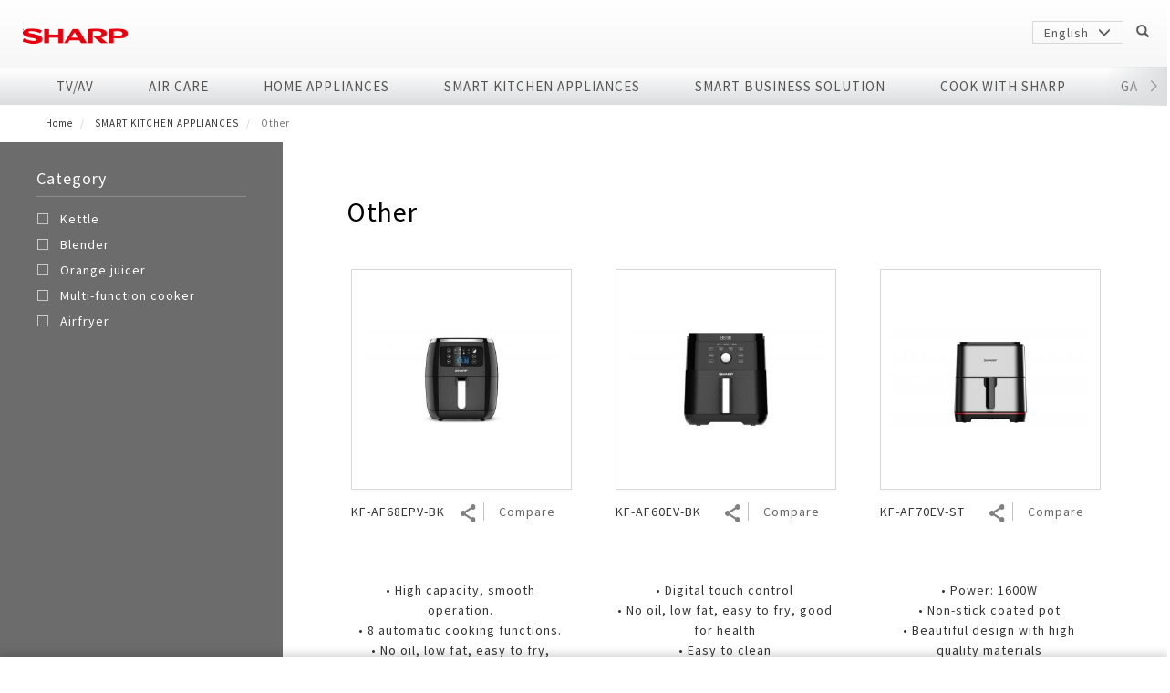

--- FILE ---
content_type: text/html; charset=UTF-8
request_url: https://vn.sharp/en/products/other
body_size: 26005
content:


<!-- THEME DEBUG -->
<!-- THEME HOOK: 'html' -->
<!-- FILE NAME SUGGESTIONS:
   * html--taxonomy--term--8564.html.twig
   * html--taxonomy--term--%.html.twig
   * html--taxonomy--term.html.twig
   * html--taxonomy.html.twig
   x html.html.twig
-->
<!-- BEGIN OUTPUT from 'themes/sharp/templates/html.html.twig' -->
<!DOCTYPE html>
<html  lang="en" dir="ltr" prefix="content: http://purl.org/rss/1.0/modules/content/  dc: http://purl.org/dc/terms/  foaf: http://xmlns.com/foaf/0.1/  og: http://ogp.me/ns#  rdfs: http://www.w3.org/2000/01/rdf-schema#  schema: http://schema.org/  sioc: http://rdfs.org/sioc/ns#  sioct: http://rdfs.org/sioc/types#  skos: http://www.w3.org/2004/02/skos/core#  xsd: http://www.w3.org/2001/XMLSchema# ">
  <head>
    <meta charset="utf-8" />
<script async src="https://www.googletagmanager.com/gtag/js?id=UA-39455731-9"></script>
<script>window.dataLayer = window.dataLayer || [];function gtag(){dataLayer.push(arguments)};gtag("js", new Date());gtag("set", "developer_id.dMDhkMT", true);gtag("config", "UA-39455731-9", {"groups":"default","anonymize_ip":true,"page_placeholder":"PLACEHOLDER_page_path","allow_ad_personalization_signals":false});</script>
<link rel="canonical" href="https://vn.sharp/en/products/other" />
<script>


!function(f,b,e,v,n,t,s){if(f.fbq)return;n=f.fbq=function(){n.callMethod?
n.callMethod.apply(n,arguments):n.queue.push(arguments)};if(!f._fbq)f._fbq=n;
n.push=n;n.loaded=!0;n.version='2.0';n.queue=[];t=b.createElement(e);t.async=!0;
t.src=v;s=b.getElementsByTagName(e)[0];s.parentNode.insertBefore(t,s)}(window,
document,'script','https://connect.facebook.net/en_US/fbevents.js');



  fbq('init', '1021450814713168', [], {
    "agent": "pldrupal-8-9.4.5"
});

  fbq('track', 'PageView', []);
</script>
<noscript>


<img height="1" width="1" alt="fbpx" src="https://www.facebook.com/tr?id=1021450814713168&amp;ev=PageView&amp;noscript=1" />


</noscript>
<meta name="Generator" content="Drupal 9 (https://www.drupal.org); Commerce 2" />
<meta name="MobileOptimized" content="width" />
<meta name="HandheldFriendly" content="true" />
<meta name="viewport" content="width=device-width, initial-scale=1.0" />
<style>div#sliding-popup, div#sliding-popup .eu-cookie-withdraw-banner, .eu-cookie-withdraw-tab {background: #0779bf} div#sliding-popup.eu-cookie-withdraw-wrapper { background: transparent; } #sliding-popup h1, #sliding-popup h2, #sliding-popup h3, #sliding-popup p, #sliding-popup label, #sliding-popup div, .eu-cookie-compliance-more-button, .eu-cookie-compliance-secondary-button, .eu-cookie-withdraw-tab { color: #000000;} .eu-cookie-withdraw-tab { border-color: #000000;}</style>
<link rel="icon" href="/themes/sharp/favicon.ico" type="image/vnd.microsoft.icon" />
<link rel="alternate" hreflang="vi" href="https://vn.sharp/san-pham-khac" />
<link rel="alternate" hreflang="en" href="https://vn.sharp/en/products/other" />
<script>(function(w,d,s,l,i){
  w[l]=w[l]||[];
  w[l].push({'gtm.start':new Date().getTime(),event:'gtm.js'});
  var f=d.getElementsByTagName(s)[0];
  var j=d.createElement(s);
  var dl=l!='dataLayer'?'&l='+l:'';
  j.src='https://www.googletagmanager.com/gtm.js?id='+i+dl+'';
  j.async=true;
  f.parentNode.insertBefore(j,f);
})(window,document,'script','dataLayer','GTM-N2Q5XQC');</script>
<script>(function(w,d,s,l,i){
  w[l]=w[l]||[];
  w[l].push({'gtm.start':new Date().getTime(),event:'gtm.js'});
  var f=d.getElementsByTagName(s)[0];
  var j=d.createElement(s);
  var dl=l!='dataLayer'?'&l='+l:'';
  j.src='https://www.googletagmanager.com/gtm.js?id='+i+dl+'';
  j.async=true;
  f.parentNode.insertBefore(j,f);
})(window,document,'script','dataLayer','GTM-N7CNXPJ');</script>

    <title>Other | SHARP Vietnam</title>
    <link rel="stylesheet" media="all" href="/sites/default/files/css/css_uUm4_qkBg2t05cwuE-1Af9Xo8eOUix1NZOOpRWIcdnI.css" />
<link rel="stylesheet" media="all" href="/sites/default/files/css/css_JKawYW2oPhTaoqcQcw_xxQoyDHBYEnAMuGeW1YM_huY.css" />

    
    <!--[if lte IE 8]>
    <script src="https://cdnjs.cloudflare.com/ajax/libs/jquery/1.12.4/jquery.min.js"></script>
    <script src="https://cdnjs.cloudflare.com/ajax/libs/respond.js/1.4.2/respond.min.js"></script>
    <![endif]-->
  </head>
  <body class="anonymous path-taxonomy page--taxonomy-term-8564 has-glyphicons">
    <a href="#main-content" class="visually-hidden focusable skip-link">
      Skip to main content
    </a>
    <noscript aria-hidden="true"><iframe src="https://www.googletagmanager.com/ns.html?id=GTM-N2Q5XQC"
 height="0" width="0" style="display:none;visibility:hidden"></iframe></noscript><noscript aria-hidden="true"><iframe src="https://www.googletagmanager.com/ns.html?id=GTM-N7CNXPJ"
 height="0" width="0" style="display:none;visibility:hidden"></iframe></noscript>
    

<!-- THEME DEBUG -->
<!-- THEME HOOK: 'off_canvas_page_wrapper' -->
<!-- BEGIN OUTPUT from 'core/modules/system/templates/off-canvas-page-wrapper.html.twig' -->
  <div class="dialog-off-canvas-main-canvas" data-off-canvas-main-canvas>
    

<!-- THEME DEBUG -->
<!-- THEME HOOK: 'page' -->
<!-- FILE NAME SUGGESTIONS:
   * page--taxonomy--term--8564.html.twig
   * page--taxonomy--term--%.html.twig
   * page--taxonomy--term.html.twig
   * page--taxonomy.html.twig
   x page.html.twig
-->
<!-- BEGIN OUTPUT from 'themes/sharp/templates/page.html.twig' -->



<!-- THEME DEBUG -->
<!-- THEME HOOK: 'region' -->
<!-- FILE NAME SUGGESTIONS:
   * region--page-before.html.twig
   x region.html.twig
-->
<!-- BEGIN OUTPUT from 'themes/contrib/bootstrap/templates/system/region.html.twig' -->
  <div class="region region-page-before">
    

<!-- THEME DEBUG -->
<!-- THEME HOOK: 'block' -->
<!-- FILE NAME SUGGESTIONS:
   * block--basic.html.twig
   * block--iestyle.html.twig
   * block--block-content--79633dcb-4ab3-48c7-b11f-8c2dc2e3960e.html.twig
   * block--block-content.html.twig
   x block.html.twig
-->
<!-- BEGIN OUTPUT from 'themes/contrib/bootstrap/templates/block/block.html.twig' -->
<section id="block-iestyle" data-block-plugin-id="block_content:79633dcb-4ab3-48c7-b11f-8c2dc2e3960e" class="block block-block-content block-block-content79633dcb-4ab3-48c7-b11f-8c2dc2e3960e clearfix">
  
    

      

<!-- THEME DEBUG -->
<!-- THEME HOOK: 'field' -->
<!-- FILE NAME SUGGESTIONS:
   * field--block-content--body--basic.html.twig
   * field--block-content--body.html.twig
   * field--block-content--basic.html.twig
   * field--body.html.twig
   * field--text-with-summary.html.twig
   x field.html.twig
-->
<!-- BEGIN OUTPUT from 'themes/contrib/bootstrap/templates/field/field.html.twig' -->

            <div class="field field--name-body field--type-text-with-summary field--label-hidden field--item"><script>
<!--//--><![CDATA[// ><!--

(function() {
if (navigator.userAgent.toLowerCase().indexOf('trident') > -1) {
  var style = document.createElement('style')
  style.innerHTML = 'body {font-family: Arial, sans-serif;} .menu-main .menu-item>a, .menu-main .menu-item>span {letter-spacing: 0px;}'
  document.head.appendChild(style)
}
})();

//--><!]]>
</script></div>
      
<!-- END OUTPUT from 'themes/contrib/bootstrap/templates/field/field.html.twig' -->


  </section>


<!-- END OUTPUT from 'themes/contrib/bootstrap/templates/block/block.html.twig' -->


  </div>

<!-- END OUTPUT from 'themes/contrib/bootstrap/templates/system/region.html.twig' -->


  <!-- HEADER -->


  <link href="/themes/sharp/swiper/swiper-bundle.css" rel="stylesheet">
  <script src="/themes/sharp/swiper/jquery.js"></script>
  <script src="/themes/sharp/swiper/swiper-bundle.js"></script>

  <header>
    <div class="header-body">
      <div class="container menu-top clearfix">
        <div class="row">
          <div class="col-sm-12">
            <div class="logo-wrapper">
              <a href="/en">
                <img class="logo" src="https://vn.sharp/sites/default/files/styles/large/public/logo-sharp.png?itok=OUjCGFAH" alt="">
              </a>
            </div>
            <div class="menu-right">
              <ul class="menu">
                                                  <li class="ec-login-wrapper menu-item login">
                    <a href="javascript:;" class='btn-login' id="btn-login">Login/Signup
                      <i class="glyphicon glyphicon-menu-down"></i>
                    </a>
                  </li>
                                <li class="menu-item cart">
                  <a href="javascript:;">
                    Cart
                    (<span id='cart-qty'>0</span>)
                    <i class="glyphicon glyphicon-menu-down"></i>
                  </a>
                  <div class="cart-detail" style="display: none;"></div>
                </li>
                                  <li class="menu-item lang">
                    English
                    <i class="glyphicon glyphicon-menu-down"></i>
                    <div class="lang-options">
                      

<!-- THEME DEBUG -->
<!-- THEME HOOK: 'links__language_block' -->
<!-- FILE NAME SUGGESTIONS:
   * links--language-block.html.twig
   x links.html.twig
-->
<!-- BEGIN OUTPUT from 'themes/contrib/bootstrap/templates/system/links.html.twig' -->
<ul class="language-switcher-language-url links"><li hreflang="vi" data-drupal-link-system-path="taxonomy/term/8564" class="vi"><a href="/san-pham-khac" class="language-link" hreflang="vi" data-drupal-link-system-path="taxonomy/term/8564">Vietnamese</a></li><li hreflang="en" data-drupal-link-system-path="taxonomy/term/8564" class="en is-active"><a href="/en/products/other" class="language-link is-active" hreflang="en" data-drupal-link-system-path="taxonomy/term/8564">English</a></li></ul>
<!-- END OUTPUT from 'themes/contrib/bootstrap/templates/system/links.html.twig' -->


                    </div>
                  </li>
                                <li class="menu-item search" id="search-toggle-btn">
                  <i class="glyphicon glyphicon-search"></i>
                </li>
              </ul>
            </div>
                        <div class="menu-right-mobile">
              <ul>
                                <li class="menu-item" id="mobile-search-toggle-btn">
                <span>
                  <i class="glyphicon glyphicon-search"></i>
                </span>
                </li>
              </ul>
              <div class="main-menu-controler" id="main-menu-controler">
                <span class="line line-up"></span>
                <span class="line line-down"></span>
              </div>
            </div>
                      </div>
        </div>
        <div class="search-mini" id="search-mini">
          <form action="/en/search">
            <input type="search" name="keyword" placeholder="Enter text here">
            <button type="submit" value="submit">
              <i class="glyphicon glyphicon-search"></i>
            </button>
            <a href="javascript:;" class="modal-close">
              <i class="glyphicon glyphicon-remove"></i>
            </a>
          </form>
        </div>
      </div>
      <div class="menu-main" id="menu-main">
        

<!-- THEME DEBUG -->
<!-- THEME HOOK: 'region' -->
<!-- FILE NAME SUGGESTIONS:
   * region--navigation.html.twig
   x region.html.twig
-->
<!-- BEGIN OUTPUT from 'themes/contrib/bootstrap/templates/system/region.html.twig' -->
  <div class="region region-navigation">
    

<!-- THEME DEBUG -->
<!-- THEME HOOK: 'block' -->
<!-- FILE NAME SUGGESTIONS:
   x block--sharp-main-menu.html.twig
   * block--system-menu-block--main.html.twig
   * block--system-menu-block.html.twig
   * block--system.html.twig
   * block.html.twig
-->
<!-- BEGIN OUTPUT from 'themes/sharp/templates/menu/block--sharp-main-menu.html.twig' -->


<!-- THEME DEBUG -->
<!-- THEME HOOK: 'menu__main' -->
<!-- FILE NAME SUGGESTIONS:
   x menu--main.html.twig
   x menu--main.html.twig
   * menu.html.twig
-->
<!-- BEGIN OUTPUT from 'themes/sharp/templates/menu/menu--main.html.twig' -->


  <script>
        </script>
<ul class="menu-main-mobile-wrapper">
          <li class="menu-item">
            <span>TV/AV</span>
                      <ul class="second-menu">
                      <li class="second-item">
              <a href="javascript:;">TV</a>
                                              <ul class="third-menu">
                                      <li class="third-item">
                      <a href="/en/products/4k">4K</a>
                    </li>
                                      <li class="third-item">
                      <a href="/en/products/full-hd">Full HD</a>
                    </li>
                                      <li class="third-item">
                      <a href="/en/products/hd-ready">HD Ready</a>
                    </li>
                                  </ul>
                          </li>
                      <li class="second-item">
              <a href="javascript:;">Technology</a>
                                              <ul class="third-menu">
                                      <li class="third-item">
                      <a href="/en/aquos-tru">AQUOS TRU</a>
                    </li>
                                      <li class="third-item">
                      <a href="/en/aquos-the-scenes-8k">AQUOS The Scenes 8K</a>
                    </li>
                                      <li class="third-item">
                      <a href="/en/aquos-xled">AQUOS XLED</a>
                    </li>
                                      <li class="third-item">
                      <a href="/en/aquos-the-scenes-4k">AQUOS The Scenes 4K</a>
                    </li>
                                      <li class="third-item">
                      <a href="/en/aquos/big-aquos">BIG AQUOS</a>
                    </li>
                                      <li class="third-item">
                      <a href="/en/aquos-colourist">AQUOS Colourist</a>
                    </li>
                                  </ul>
                          </li>
                  </ul>
                </li>
          <li class="menu-item">
            <span>Air Care</span>
                      <ul class="second-menu">
                      <li class="second-item">
              <a href="javascript:;">Air Conditioner</a>
                                              <ul class="third-menu">
                                      <li class="third-item">
                      <a href="/en/products/smart">J-Tech Inverter &amp; PCI, AIoT</a>
                    </li>
                                      <li class="third-item">
                      <a href="/en/products/inverter-plasmacluster-ion">J-Tech Inverter &amp; PCI</a>
                    </li>
                                      <li class="third-item">
                      <a href="/en/products/j-tech-inverter">Standard</a>
                    </li>
                                  </ul>
                          </li>
                      <li class="second-item">
              <a href="javascript:;">Air Purifier</a>
                                              <ul class="third-menu">
                                      <li class="third-item">
                      <a href="/en/taxonomy/term/9627">Purefit Premium Series</a>
                    </li>
                                      <li class="third-item">
                      <a href="/en/products/car-ion-generator">Air Purifier Ion Generator with AIoT</a>
                    </li>
                                      <li class="third-item">
                      <a href="/en/products/mosquito-catcher-air-purifier">Mosquito Catcher Air Purifier</a>
                    </li>
                                      <li class="third-item">
                      <a href="/en/products/dehumidifying-air-purifier">Dehumidifying Air Purifier</a>
                    </li>
                                      <li class="third-item">
                      <a href="/en/products/humidifying-air-purifier">Humidifying Air Purifier</a>
                    </li>
                                      <li class="third-item">
                      <a href="/en/products/air-purifier-0">Air Purifier</a>
                    </li>
                                      <li class="third-item">
                      <a href="/en/products/ion-generator">Car Air Purifier / Ion Generator</a>
                    </li>
                                      <li class="third-item">
                      <a href="/en/air-purifier-accessories">Air Purifier Accessories</a>
                    </li>
                                  </ul>
                          </li>
                      <li class="second-item">
              <a href="javascript:;">Technology</a>
                                              <ul class="third-menu">
                                      <li class="third-item">
                      <a href="/en/purefit-mini">Purefit Mini</a>
                    </li>
                                      <li class="third-item">
                      <a href="/en/tim-hieu-ve-cong-nghe-plasmacluster-ion">Plasmacluster ion (PCI)?</a>
                    </li>
                                      <li class="third-item">
                      <a href="/en/node/276">The Effectiveness of PCI</a>
                    </li>
                                      <li class="third-item">
                      <a href="/en/purefit">What is Purefit Premium?</a>
                    </li>
                                      <li class="third-item">
                      <a href="/en/plasmacluster-car-ion-generator">Plasmacluster Car Ion Generator</a>
                    </li>
                                  </ul>
                          </li>
                  </ul>
                </li>
          <li class="menu-item">
            <span>Home Appliances</span>
                      <ul class="second-menu">
                      <li class="second-item">
              <a href="javascript:;">Washing Machine</a>
                                              <ul class="third-menu">
                                      <li class="third-item">
                      <a href="/en/products/high">Font Load</a>
                    </li>
                                      <li class="third-item">
                      <a href="/en/products/standard-0">Top Load</a>
                    </li>
                                  </ul>
                          </li>
                      <li class="second-item">
              <a href="javascript:;">Refrigerator</a>
                                              <ul class="third-menu">
                                      <li class="third-item">
                      <a href="/en/products/4-doors">4 doors</a>
                    </li>
                                      <li class="third-item">
                      <a href="/en/products/2-doors">2 doors</a>
                    </li>
                                      <li class="third-item">
                      <a href="/en/taxonomy/term/9619">Side by Side</a>
                    </li>
                                  </ul>
                          </li>
                      <li class="second-item">
              <a href="javascript:;">Fan</a>
                                              <ul class="third-menu">
                                      <li class="third-item">
                      <a href="/en/taxonomy/term/9435">Stand fan</a>
                    </li>
                                      <li class="third-item">
                      <a href="/en/taxonomy/term/9436">Living fan</a>
                    </li>
                                      <li class="third-item">
                      <a href="/en/taxonomy/term/9618">Other fan</a>
                    </li>
                                  </ul>
                          </li>
                      <li class="second-item">
              <a href="javascript:;">Vacuum Cleaner</a>
                                              <ul class="third-menu">
                                      <li class="third-item">
                      <a href="/en/products/wireless">Wireless</a>
                    </li>
                                  </ul>
                          </li>
                      <li class="second-item">
              <a href="javascript:;">Technology</a>
                                              <ul class="third-menu">
                                      <li class="third-item">
                      <a href="/en/side-by-side-refrigerator">Side by Side Refrigerator</a>
                    </li>
                                      <li class="third-item">
                      <a href="/en/multi-door-refrigerator">Multi Door</a>
                    </li>
                                      <li class="third-item">
                      <a href="/en/4-door-french-fridge">4 Door French Fridge</a>
                    </li>
                                      <li class="third-item">
                      <a href="/en/pro-flex">Pro-Flex</a>
                    </li>
                                      <li class="third-item">
                      <a href="/en/microsite/biomimetic">Biomimetic Technology</a>
                    </li>
                                  </ul>
                          </li>
                      <li class="second-item">
              <a href="javascript:;">Inside Design Stories</a>
                          </li>
                  </ul>
                </li>
          <li class="menu-item">
            <span>SMART KITCHEN APPLIANCES</span>
                      <ul class="second-menu">
                      <li class="second-item">
              <a href="javascript:;">HEALSIO </a>
                                              <ul class="third-menu">
                                      <li class="third-item">
                      <a href="/en/products/microwave-healsio">Microwave healsio</a>
                    </li>
                                  </ul>
                          </li>
                      <li class="second-item">
              <a href="javascript:;">Microwave</a>
                                              <ul class="third-menu">
                                      <li class="third-item">
                      <a href="/en/taxonomy/term/9350">Steam</a>
                    </li>
                                      <li class="third-item">
                      <a href="/en/products/engine">Electronic</a>
                    </li>
                                      <li class="third-item">
                      <a href="/en/taxonomy/term/9351">Basic</a>
                    </li>
                                      <li class="third-item">
                      <a href="/en/products/dedicated">Commercial Microwave</a>
                    </li>
                                      <li class="third-item">
                      <a href="/en/taxonomy/term/13554">Flatbed</a>
                    </li>
                                  </ul>
                          </li>
                      <li class="second-item">
              <a href="javascript:;">Rice Cooker</a>
                                              <ul class="third-menu">
                                      <li class="third-item">
                      <a href="/en/products/high-frequency">IH Series</a>
                    </li>
                                      <li class="third-item">
                      <a href="/en/products/electronic-rice-cooker">Electronic (RICE COOKER)</a>
                    </li>
                                      <li class="third-item">
                      <a href="/en/products/removable-inner-lid">Removable inner lid</a>
                    </li>
                                      <li class="third-item">
                      <a href="/en/products/removable-lid">Removable lid</a>
                    </li>
                                      <li class="third-item">
                      <a href="/en/products/industry">Industry</a>
                    </li>
                                  </ul>
                          </li>
                      <li class="second-item">
              <a href="javascript:;">Oven</a>
                                              <ul class="third-menu">
                                      <li class="third-item">
                      <a href="/en/taxonomy/term/9345">Series A</a>
                    </li>
                                      <li class="third-item">
                      <a href="/en/taxonomy/term/9437">Series B</a>
                    </li>
                                  </ul>
                          </li>
                      <li class="second-item">
              <a href="javascript:;">Jarpot</a>
                                              <ul class="third-menu">
                                      <li class="third-item">
                      <a href="/en/taxonomy/term/9348">Electric pump</a>
                    </li>
                                      <li class="third-item">
                      <a href="/en/taxonomy/term/9347">Hand pump</a>
                    </li>
                                  </ul>
                          </li>
                      <li class="second-item">
              <a href="javascript:;">Other</a>
                                              <ul class="third-menu">
                                      <li class="third-item">
                      <a href="/en/products/kettle">Kettle</a>
                    </li>
                                      <li class="third-item">
                      <a href="/en/products/blender-0">Blender</a>
                    </li>
                                      <li class="third-item">
                      <a href="/en/taxonomy/term/9352">Orange juicer</a>
                    </li>
                                      <li class="third-item">
                      <a href="/en/taxonomy/term/9417">Multi-function cooker</a>
                    </li>
                                      <li class="third-item">
                      <a href="/en/taxonomy/term/9495">Airfryer</a>
                    </li>
                                  </ul>
                          </li>
                      <li class="second-item">
              <a href="javascript:;">Technology</a>
                                              <ul class="third-menu">
                                      <li class="third-item">
                      <a href="/en/microsite/healsio">HEALSIO – Deliciously Healthy.</a>
                    </li>
                                  </ul>
                          </li>
                      <li class="second-item">
              <a href="javascript:;">Nấu cùng bếp Sharp</a>
                                              <ul class="third-menu">
                                      <li class="third-item">
                      <a href="/en/cook-sharp">Nấu cùng bếp Sharp</a>
                    </li>
                                  </ul>
                          </li>
                  </ul>
                </li>
          <li class="menu-item">
            <span>SMART BUSINESS SOLUTION</span>
                      <ul class="second-menu">
                      <li class="second-item">
              <a href="javascript:;">Business Solutions</a>
                                              <ul class="third-menu">
                                      <li class="third-item">
                      <a href="/en/products/digital-multifunction-machine">MFP/Copier</a>
                    </li>
                                      <li class="third-item">
                      <a href="/en/products/projectors">Interactive WhiteBoard</a>
                    </li>
                                  </ul>
                          </li>
                      <li class="second-item">
              <a href="javascript:;">Business Transformation</a>
                                              <ul class="third-menu">
                                      <li class="third-item">
                      <a href="http://global.sharp/brand/biztrf/8k5g">Business Fact Book - 8K + 5G Ecosystem</a>
                    </li>
                                      <li class="third-item">
                      <a href="http://global.sharp/brand/biztrf/aiot">Business Fact Book - AIoT World</a>
                    </li>
                                      <li class="third-item">
                      <a href="http://global.sharp/brand/biztrf/casestudy">Case Study</a>
                    </li>
                                      <li class="third-item">
                      <a href="/en/contact-us">Enquiry - Contact Us</a>
                    </li>
                                      <li class="third-item">
                      <a href="/en/product-leaflet-brochure">Tờ rơi/brochure sản phẩm</a>
                    </li>
                                  </ul>
                          </li>
                      <li class="second-item">
              <a href="javascript:;">Laptop</a>
                                              <ul class="third-menu">
                                      <li class="third-item">
                      <a href="/en/taxonomy/term/9509">Dynabook Laptop</a>
                    </li>
                                  </ul>
                          </li>
                  </ul>
                </li>
          <li class="menu-item">
              <a href="/en/cook-sharp">
            <span>COOK WITH SHARP</span>
                    </a>
          </li>
          <li class="menu-item">
              <a href="https://vn.sharp/gallery">
            <span>Gallery</span>
                    </a>
          </li>
          <li class="menu-item">
              <a href="https://www.cocorolife.vn/">
            <span>ONLINE STORE</span>
                    </a>
          </li>
          <li class="menu-item">
              <a href="https://e-warranty.sharp.vn/">
            <span>ELECTRONIC WARRANTY</span>
                    </a>
          </li>
    <li class="menu-item">
    <span>My account</span>
    <ul class="second-menu language-switcher-language-url">
            <li>
        <a href="/en/user/login">Login</a>
      </li>
      <li>
        <a href="/en/user/register">Register</a>
      </li>
          </ul>
  </li>
    <li class="menu-item">
    <span>Language</span>
    

<!-- THEME DEBUG -->
<!-- THEME HOOK: 'links__language_block' -->
<!-- FILE NAME SUGGESTIONS:
   * links--language-block.html.twig
   x links.html.twig
-->
<!-- BEGIN OUTPUT from 'themes/contrib/bootstrap/templates/system/links.html.twig' -->
<ul class="language-switcher-language-url second-menu"><li hreflang="vi" data-drupal-link-query="{&quot;gclid&quot;:&quot;EAIaIQobChMI_cT9s4a7_AIVypVLBR2-sgI-EAAYASAAEgLXS_D_BwE&quot;}" data-drupal-link-system-path="taxonomy/term/8564" class="vi"><a href="/san-pham-khac?gclid=EAIaIQobChMI_cT9s4a7_AIVypVLBR2-sgI-EAAYASAAEgLXS_D_BwE" class="language-link" hreflang="vi" data-drupal-link-query="{&quot;gclid&quot;:&quot;EAIaIQobChMI_cT9s4a7_AIVypVLBR2-sgI-EAAYASAAEgLXS_D_BwE&quot;}" data-drupal-link-system-path="taxonomy/term/8564">Vietnamese</a></li><li hreflang="en" data-drupal-link-query="{&quot;gclid&quot;:&quot;EAIaIQobChMI_cT9s4a7_AIVypVLBR2-sgI-EAAYASAAEgLXS_D_BwE&quot;}" data-drupal-link-system-path="taxonomy/term/8564" class="en"><a href="/en/products/other?gclid=EAIaIQobChMI_cT9s4a7_AIVypVLBR2-sgI-EAAYASAAEgLXS_D_BwE" class="language-link" hreflang="en" data-drupal-link-query="{&quot;gclid&quot;:&quot;EAIaIQobChMI_cT9s4a7_AIVypVLBR2-sgI-EAAYASAAEgLXS_D_BwE&quot;}" data-drupal-link-system-path="taxonomy/term/8564">English</a></li></ul>
<!-- END OUTPUT from 'themes/contrib/bootstrap/templates/system/links.html.twig' -->


  </li>
  </ul>

<div class="container menu-main-pc" style='position: relative; '>
<div class="menu-button-prev swiper-button-prev"></div>
    <div class="menu-button-next swiper-button-next"></div>
  <div class="row swiper-container swiper-container-menu swiper-no-swiping" style=" ">
  
    <ul class="col-sm-11 swiper-wrapper">
            <li class="menu-item swiper-slide" cid=1>
        <a href="/en/products/tvav">TV/AV</a>
      </li>
            <li class="menu-item swiper-slide" cid=2>
        <a href="/en/products/air-care">Air Care</a>
      </li>
            <li class="menu-item swiper-slide" cid=3>
        <a href="/en/products/home-appliances">Home Appliances</a>
      </li>
            <li class="menu-item swiper-slide" cid=4>
        <a href="/en/products/small-home-appliances">SMART KITCHEN APPLIANCES</a>
      </li>
            <li class="menu-item swiper-slide" cid=5>
        <a href="/en/products/smart-business-solution">SMART BUSINESS SOLUTION</a>
      </li>
            <li class="menu-item swiper-slide" cid=6>
        <a href="/en/cook-sharp">COOK WITH SHARP</a>
      </li>
            <li class="menu-item swiper-slide" cid=7>
        <a href="https://vn.sharp/gallery">Gallery</a>
      </li>
            <li class="menu-item swiper-slide" cid=8>
        <a href="https://www.cocorolife.vn/">ONLINE STORE</a>
      </li>
            <li class="menu-item swiper-slide" cid=9>
        <a href="https://e-warranty.sharp.vn/">ELECTRONIC WARRANTY</a>
      </li>
          </ul>
  </div>
</div>

            <div class="children-list clearfix" cid=1>
        <div class="container">
          <div class="row">
                        <div class="col-sm-9">
              <div class="row">
                <div class="list-wrapper">
                                    <div class="col-lg-3 col-md-3 col-sm-6">
                    <a href="/en/products/tv" class="title">TV</a>
                                        <ul>
                                            <li class="children-item">
                        <a href="/en/products/4k">4K</a>
                      </li>
                                            <li class="children-item">
                        <a href="/en/products/full-hd">Full HD</a>
                      </li>
                                            <li class="children-item">
                        <a href="/en/products/hd-ready">HD Ready</a>
                      </li>
                                          </ul>
                                      </div>
                                    <div class="col-lg-3 col-md-3 col-sm-6">
                    <a href="/front" class="title">Technology</a>
                                        <ul>
                                            <li class="children-item">
                        <a href="/en/aquos-tru">AQUOS TRU</a>
                      </li>
                                            <li class="children-item">
                        <a href="/en/aquos-the-scenes-8k">AQUOS The Scenes 8K</a>
                      </li>
                                            <li class="children-item">
                        <a href="/en/aquos-xled">AQUOS XLED</a>
                      </li>
                                            <li class="children-item">
                        <a href="/en/aquos-the-scenes-4k">AQUOS The Scenes 4K</a>
                      </li>
                                            <li class="children-item">
                        <a href="/en/aquos/big-aquos">BIG AQUOS</a>
                      </li>
                                            <li class="children-item">
                        <a href="/en/aquos-colourist">AQUOS Colourist</a>
                      </li>
                                          </ul>
                                      </div>
                                  </div>
              </div>
            </div>
                          <div class="col-sm-3">
                <a href="https://vn.sharp/tivi">

<!-- THEME DEBUG -->
<!-- THEME HOOK: 'image' -->
<!-- BEGIN OUTPUT from 'themes/contrib/bootstrap/templates/system/image.html.twig' -->
<img class="children-pic placeholder img-responsive" src="/sites/default/files/uploads/2025-06/tivi%20banner%20900%20x%20975.png" alt="" typeof="foaf:Image" />

<!-- END OUTPUT from 'themes/contrib/bootstrap/templates/system/image.html.twig' -->

</a>
              </div>
                      </div>
        </div>
      </div>
                <div class="children-list clearfix" cid=2>
        <div class="container">
          <div class="row">
                        <div class="col-sm-9">
              <div class="row">
                <div class="list-wrapper">
                                    <div class="col-lg-3 col-md-3 col-sm-6">
                    <a href="/en/products/ari-conditioner" class="title">Air Conditioner</a>
                                        <ul>
                                            <li class="children-item">
                        <a href="/en/products/smart">J-Tech Inverter &amp; PCI, AIoT</a>
                      </li>
                                            <li class="children-item">
                        <a href="/en/products/inverter-plasmacluster-ion">J-Tech Inverter &amp; PCI</a>
                      </li>
                                            <li class="children-item">
                        <a href="/en/products/j-tech-inverter">Standard</a>
                      </li>
                                          </ul>
                                      </div>
                                    <div class="col-lg-3 col-md-3 col-sm-6">
                    <a href="/en/products/air-purifier" class="title">Air Purifier</a>
                                        <ul>
                                            <li class="children-item">
                        <a href="/en/taxonomy/term/9627">Purefit Premium Series</a>
                      </li>
                                            <li class="children-item">
                        <a href="/en/products/car-ion-generator">Air Purifier Ion Generator with AIoT</a>
                      </li>
                                            <li class="children-item">
                        <a href="/en/products/mosquito-catcher-air-purifier">Mosquito Catcher Air Purifier</a>
                      </li>
                                            <li class="children-item">
                        <a href="/en/products/dehumidifying-air-purifier">Dehumidifying Air Purifier</a>
                      </li>
                                            <li class="children-item">
                        <a href="/en/products/humidifying-air-purifier">Humidifying Air Purifier</a>
                      </li>
                                            <li class="children-item">
                        <a href="/en/products/air-purifier-0">Air Purifier</a>
                      </li>
                                            <li class="children-item">
                        <a href="/en/products/ion-generator">Car Air Purifier / Ion Generator</a>
                      </li>
                                            <li class="children-item">
                        <a href="/en/air-purifier-accessories">Air Purifier Accessories</a>
                      </li>
                                          </ul>
                                      </div>
                                    <div class="col-lg-3 col-md-3 col-sm-6">
                    <a href="/en" class="title">Technology</a>
                                        <ul>
                                            <li class="children-item">
                        <a href="/en/purefit-mini">Purefit Mini</a>
                      </li>
                                            <li class="children-item">
                        <a href="/en/tim-hieu-ve-cong-nghe-plasmacluster-ion">Plasmacluster ion (PCI)?</a>
                      </li>
                                            <li class="children-item">
                        <a href="/en/node/276">The Effectiveness of PCI</a>
                      </li>
                                            <li class="children-item">
                        <a href="/en/purefit">What is Purefit Premium?</a>
                      </li>
                                            <li class="children-item">
                        <a href="/en/plasmacluster-car-ion-generator">Plasmacluster Car Ion Generator</a>
                      </li>
                                          </ul>
                                      </div>
                                  </div>
              </div>
            </div>
                          <div class="col-sm-3">
                <a href="https://vn.sharp/may-loc-khi">

<!-- THEME DEBUG -->
<!-- THEME HOOK: 'image' -->
<!-- BEGIN OUTPUT from 'themes/contrib/bootstrap/templates/system/image.html.twig' -->
<img class="children-pic placeholder img-responsive" src="/sites/default/files/uploads/2025-06/AC%20banner%20900%20x%20975.png" alt="" typeof="foaf:Image" />

<!-- END OUTPUT from 'themes/contrib/bootstrap/templates/system/image.html.twig' -->

</a>
              </div>
                      </div>
        </div>
      </div>
                <div class="children-list clearfix" cid=3>
        <div class="container">
          <div class="row">
                        <div class="col-sm-9">
              <div class="row">
                <div class="list-wrapper">
                                    <div class="col-lg-3 col-md-3 col-sm-6">
                    <a href="/en/products/washing-machine" class="title">Washing Machine</a>
                                        <ul>
                                            <li class="children-item">
                        <a href="/en/products/high">Font Load</a>
                      </li>
                                            <li class="children-item">
                        <a href="/en/products/standard-0">Top Load</a>
                      </li>
                                          </ul>
                                      </div>
                                    <div class="col-lg-3 col-md-3 col-sm-6">
                    <a href="/en/products/refrigerator" class="title">Refrigerator</a>
                                        <ul>
                                            <li class="children-item">
                        <a href="/en/products/4-doors">4 doors</a>
                      </li>
                                            <li class="children-item">
                        <a href="/en/products/2-doors">2 doors</a>
                      </li>
                                            <li class="children-item">
                        <a href="/en/taxonomy/term/9619">Side by Side</a>
                      </li>
                                          </ul>
                                      </div>
                                    <div class="col-lg-3 col-md-3 col-sm-6">
                    <a href="/en/taxonomy/term/9434" class="title">Fan</a>
                                        <ul>
                                            <li class="children-item">
                        <a href="/en/taxonomy/term/9435">Stand fan</a>
                      </li>
                                            <li class="children-item">
                        <a href="/en/taxonomy/term/9436">Living fan</a>
                      </li>
                                            <li class="children-item">
                        <a href="/en/taxonomy/term/9618">Other fan</a>
                      </li>
                                          </ul>
                                      </div>
                                    <div class="col-lg-3 col-md-3 col-sm-6">
                    <a href="/en/products/vacuum-cleaner" class="title">Vacuum Cleaner</a>
                                        <ul>
                                            <li class="children-item">
                        <a href="/en/products/wireless">Wireless</a>
                      </li>
                                          </ul>
                                      </div>
                                    <div class="col-lg-3 col-md-3 col-sm-6">
                    <a href="/en" class="title">Technology</a>
                                        <ul>
                                            <li class="children-item">
                        <a href="/en/side-by-side-refrigerator">Side by Side Refrigerator</a>
                      </li>
                                            <li class="children-item">
                        <a href="/en/multi-door-refrigerator">Multi Door</a>
                      </li>
                                            <li class="children-item">
                        <a href="/en/4-door-french-fridge">4 Door French Fridge</a>
                      </li>
                                            <li class="children-item">
                        <a href="/en/pro-flex">Pro-Flex</a>
                      </li>
                                            <li class="children-item">
                        <a href="/en/microsite/biomimetic">Biomimetic Technology</a>
                      </li>
                                          </ul>
                                      </div>
                                    <div class="col-lg-3 col-md-3 col-sm-6">
                    <a href="https://design.sharp.co.jp/eng/design_cat/inside-design-stories" class="title">Inside Design Stories</a>
                                      </div>
                                  </div>
              </div>
            </div>
                          <div class="col-sm-3">
                <a href="https://vn.sharp/tu-lanh">

<!-- THEME DEBUG -->
<!-- THEME HOOK: 'image' -->
<!-- BEGIN OUTPUT from 'themes/contrib/bootstrap/templates/system/image.html.twig' -->
<img class="children-pic placeholder img-responsive" src="/sites/default/files/uploads/2025-06/REF%20banner%20900%20x%20975.png" alt="" typeof="foaf:Image" />

<!-- END OUTPUT from 'themes/contrib/bootstrap/templates/system/image.html.twig' -->

</a>
              </div>
                      </div>
        </div>
      </div>
                <div class="children-list clearfix" cid=4>
        <div class="container">
          <div class="row">
                        <div class="col-sm-9">
              <div class="row">
                <div class="list-wrapper">
                                    <div class="col-lg-3 col-md-3 col-sm-6">
                    <a href="/en/products/healsio" class="title">HEALSIO </a>
                                        <ul>
                                            <li class="children-item">
                        <a href="/en/products/microwave-healsio">Microwave healsio</a>
                      </li>
                                          </ul>
                                      </div>
                                    <div class="col-lg-3 col-md-3 col-sm-6">
                    <a href="/en/products/microwave" class="title">Microwave</a>
                                        <ul>
                                            <li class="children-item">
                        <a href="/en/taxonomy/term/9350">Steam</a>
                      </li>
                                            <li class="children-item">
                        <a href="/en/products/engine">Electronic</a>
                      </li>
                                            <li class="children-item">
                        <a href="/en/taxonomy/term/9351">Basic</a>
                      </li>
                                            <li class="children-item">
                        <a href="/en/products/dedicated">Commercial Microwave</a>
                      </li>
                                            <li class="children-item">
                        <a href="/en/taxonomy/term/13554">Flatbed</a>
                      </li>
                                          </ul>
                                      </div>
                                    <div class="col-lg-3 col-md-3 col-sm-6">
                    <a href="/en/products/rice-cooker" class="title">Rice Cooker</a>
                                        <ul>
                                            <li class="children-item">
                        <a href="/en/products/high-frequency">IH Series</a>
                      </li>
                                            <li class="children-item">
                        <a href="/en/products/electronic-rice-cooker">Electronic (RICE COOKER)</a>
                      </li>
                                            <li class="children-item">
                        <a href="/en/products/removable-inner-lid">Removable inner lid</a>
                      </li>
                                            <li class="children-item">
                        <a href="/en/products/removable-lid">Removable lid</a>
                      </li>
                                            <li class="children-item">
                        <a href="/en/products/industry">Industry</a>
                      </li>
                                          </ul>
                                      </div>
                                    <div class="col-lg-3 col-md-3 col-sm-6">
                    <a href="/en/products/oven-0" class="title">Oven</a>
                                        <ul>
                                            <li class="children-item">
                        <a href="/en/taxonomy/term/9345">Series A</a>
                      </li>
                                            <li class="children-item">
                        <a href="/en/taxonomy/term/9437">Series B</a>
                      </li>
                                          </ul>
                                      </div>
                                    <div class="col-lg-3 col-md-3 col-sm-6">
                    <a href="/en/products/jarpot" class="title">Jarpot</a>
                                        <ul>
                                            <li class="children-item">
                        <a href="/en/taxonomy/term/9348">Electric pump</a>
                      </li>
                                            <li class="children-item">
                        <a href="/en/taxonomy/term/9347">Hand pump</a>
                      </li>
                                          </ul>
                                      </div>
                                    <div class="col-lg-3 col-md-3 col-sm-6">
                    <a href="/en/products/other" class="title">Other</a>
                                        <ul>
                                            <li class="children-item">
                        <a href="/en/products/kettle">Kettle</a>
                      </li>
                                            <li class="children-item">
                        <a href="/en/products/blender-0">Blender</a>
                      </li>
                                            <li class="children-item">
                        <a href="/en/taxonomy/term/9352">Orange juicer</a>
                      </li>
                                            <li class="children-item">
                        <a href="/en/taxonomy/term/9417">Multi-function cooker</a>
                      </li>
                                            <li class="children-item">
                        <a href="/en/taxonomy/term/9495">Airfryer</a>
                      </li>
                                          </ul>
                                      </div>
                                    <div class="col-lg-3 col-md-3 col-sm-6">
                    <a href="/en" class="title">Technology</a>
                                        <ul>
                                            <li class="children-item">
                        <a href="/en/microsite/healsio">HEALSIO – Deliciously Healthy.</a>
                      </li>
                                          </ul>
                                      </div>
                                    <div class="col-lg-3 col-md-3 col-sm-6">
                    <a href="/en/cook-sharp" class="title">Nấu cùng bếp Sharp</a>
                                        <ul>
                                            <li class="children-item">
                        <a href="/en/cook-sharp">Nấu cùng bếp Sharp</a>
                      </li>
                                          </ul>
                                      </div>
                                  </div>
              </div>
            </div>
                          <div class="col-sm-3">
                <a href="https://vn.sharp/thiet-bi-nha-bep">

<!-- THEME DEBUG -->
<!-- THEME HOOK: 'image' -->
<!-- BEGIN OUTPUT from 'themes/contrib/bootstrap/templates/system/image.html.twig' -->
<img class="children-pic placeholder img-responsive" src="/sites/default/files/uploads/2025-06/SHA%20Banner%20900%20X%20975.png" alt="" typeof="foaf:Image" />

<!-- END OUTPUT from 'themes/contrib/bootstrap/templates/system/image.html.twig' -->

</a>
              </div>
                      </div>
        </div>
      </div>
                <div class="children-list clearfix" cid=5>
        <div class="container">
          <div class="row">
                        <div class="col-sm-9">
              <div class="row">
                <div class="list-wrapper">
                                    <div class="col-lg-3 col-md-3 col-sm-6">
                    <a href="" class="title">Business Solutions</a>
                                        <ul>
                                            <li class="children-item">
                        <a href="/en/products/digital-multifunction-machine">MFP/Copier</a>
                      </li>
                                            <li class="children-item">
                        <a href="/en/products/projectors">Interactive WhiteBoard</a>
                      </li>
                                          </ul>
                                      </div>
                                    <div class="col-lg-3 col-md-3 col-sm-6">
                    <a href="/en" class="title">Business Transformation</a>
                                        <ul>
                                            <li class="children-item">
                        <a href="http://global.sharp/brand/biztrf/8k5g">Business Fact Book - 8K + 5G Ecosystem</a>
                      </li>
                                            <li class="children-item">
                        <a href="http://global.sharp/brand/biztrf/aiot">Business Fact Book - AIoT World</a>
                      </li>
                                            <li class="children-item">
                        <a href="http://global.sharp/brand/biztrf/casestudy">Case Study</a>
                      </li>
                                            <li class="children-item">
                        <a href="/en/contact-us">Enquiry - Contact Us</a>
                      </li>
                                            <li class="children-item">
                        <a href="/en/product-leaflet-brochure">Tờ rơi/brochure sản phẩm</a>
                      </li>
                                          </ul>
                                      </div>
                                    <div class="col-lg-3 col-md-3 col-sm-6">
                    <a href="https://vn.sharp/may-tinh-xach-tay" class="title">Laptop</a>
                                        <ul>
                                            <li class="children-item">
                        <a href="/en/taxonomy/term/9509">Dynabook Laptop</a>
                      </li>
                                          </ul>
                                      </div>
                                  </div>
              </div>
            </div>
                          <div class="col-sm-3">
                <a href="/en/business-solutions">

<!-- THEME DEBUG -->
<!-- THEME HOOK: 'image' -->
<!-- BEGIN OUTPUT from 'themes/contrib/bootstrap/templates/system/image.html.twig' -->
<img class="children-pic placeholder img-responsive" src="/sites/default/files/uploads/2020-02/bs-cat-cover-01.jpg" alt="" typeof="foaf:Image" />

<!-- END OUTPUT from 'themes/contrib/bootstrap/templates/system/image.html.twig' -->

</a>
              </div>
                      </div>
        </div>
      </div>
                              

<!-- END OUTPUT from 'themes/sharp/templates/menu/menu--main.html.twig' -->



<!-- END OUTPUT from 'themes/sharp/templates/menu/block--sharp-main-menu.html.twig' -->


  </div>

<!-- END OUTPUT from 'themes/contrib/bootstrap/templates/system/region.html.twig' -->


      </div>
            <div class="menu-main-mobile" id="menu-main-mobile">
        
        

<!-- THEME DEBUG -->
<!-- THEME HOOK: 'region' -->
<!-- FILE NAME SUGGESTIONS:
   * region--navigation.html.twig
   x region.html.twig
-->
<!-- BEGIN OUTPUT from 'themes/contrib/bootstrap/templates/system/region.html.twig' -->
  <div class="region region-navigation">
    

<!-- THEME DEBUG -->
<!-- THEME HOOK: 'block' -->
<!-- FILE NAME SUGGESTIONS:
   x block--sharp-main-menu.html.twig
   * block--system-menu-block--main.html.twig
   * block--system-menu-block.html.twig
   * block--system.html.twig
   * block.html.twig
-->
<!-- BEGIN OUTPUT from 'themes/sharp/templates/menu/block--sharp-main-menu.html.twig' -->


<!-- THEME DEBUG -->
<!-- THEME HOOK: 'menu__main' -->
<!-- FILE NAME SUGGESTIONS:
   x menu--main.html.twig
   x menu--main.html.twig
   * menu.html.twig
-->
<!-- BEGIN OUTPUT from 'themes/sharp/templates/menu/menu--main.html.twig' -->


  <script>
        </script>
<ul class="menu-main-mobile-wrapper">
          <li class="menu-item">
            <span>TV/AV</span>
                      <ul class="second-menu">
                      <li class="second-item">
              <a href="javascript:;">TV</a>
                                              <ul class="third-menu">
                                      <li class="third-item">
                      <a href="/en/products/4k">4K</a>
                    </li>
                                      <li class="third-item">
                      <a href="/en/products/full-hd">Full HD</a>
                    </li>
                                      <li class="third-item">
                      <a href="/en/products/hd-ready">HD Ready</a>
                    </li>
                                  </ul>
                          </li>
                      <li class="second-item">
              <a href="javascript:;">Technology</a>
                                              <ul class="third-menu">
                                      <li class="third-item">
                      <a href="/en/aquos-tru">AQUOS TRU</a>
                    </li>
                                      <li class="third-item">
                      <a href="/en/aquos-the-scenes-8k">AQUOS The Scenes 8K</a>
                    </li>
                                      <li class="third-item">
                      <a href="/en/aquos-xled">AQUOS XLED</a>
                    </li>
                                      <li class="third-item">
                      <a href="/en/aquos-the-scenes-4k">AQUOS The Scenes 4K</a>
                    </li>
                                      <li class="third-item">
                      <a href="/en/aquos/big-aquos">BIG AQUOS</a>
                    </li>
                                      <li class="third-item">
                      <a href="/en/aquos-colourist">AQUOS Colourist</a>
                    </li>
                                  </ul>
                          </li>
                  </ul>
                </li>
          <li class="menu-item">
            <span>Air Care</span>
                      <ul class="second-menu">
                      <li class="second-item">
              <a href="javascript:;">Air Conditioner</a>
                                              <ul class="third-menu">
                                      <li class="third-item">
                      <a href="/en/products/smart">J-Tech Inverter &amp; PCI, AIoT</a>
                    </li>
                                      <li class="third-item">
                      <a href="/en/products/inverter-plasmacluster-ion">J-Tech Inverter &amp; PCI</a>
                    </li>
                                      <li class="third-item">
                      <a href="/en/products/j-tech-inverter">Standard</a>
                    </li>
                                  </ul>
                          </li>
                      <li class="second-item">
              <a href="javascript:;">Air Purifier</a>
                                              <ul class="third-menu">
                                      <li class="third-item">
                      <a href="/en/taxonomy/term/9627">Purefit Premium Series</a>
                    </li>
                                      <li class="third-item">
                      <a href="/en/products/car-ion-generator">Air Purifier Ion Generator with AIoT</a>
                    </li>
                                      <li class="third-item">
                      <a href="/en/products/mosquito-catcher-air-purifier">Mosquito Catcher Air Purifier</a>
                    </li>
                                      <li class="third-item">
                      <a href="/en/products/dehumidifying-air-purifier">Dehumidifying Air Purifier</a>
                    </li>
                                      <li class="third-item">
                      <a href="/en/products/humidifying-air-purifier">Humidifying Air Purifier</a>
                    </li>
                                      <li class="third-item">
                      <a href="/en/products/air-purifier-0">Air Purifier</a>
                    </li>
                                      <li class="third-item">
                      <a href="/en/products/ion-generator">Car Air Purifier / Ion Generator</a>
                    </li>
                                      <li class="third-item">
                      <a href="/en/air-purifier-accessories">Air Purifier Accessories</a>
                    </li>
                                  </ul>
                          </li>
                      <li class="second-item">
              <a href="javascript:;">Technology</a>
                                              <ul class="third-menu">
                                      <li class="third-item">
                      <a href="/en/purefit-mini">Purefit Mini</a>
                    </li>
                                      <li class="third-item">
                      <a href="/en/tim-hieu-ve-cong-nghe-plasmacluster-ion">Plasmacluster ion (PCI)?</a>
                    </li>
                                      <li class="third-item">
                      <a href="/en/node/276">The Effectiveness of PCI</a>
                    </li>
                                      <li class="third-item">
                      <a href="/en/purefit">What is Purefit Premium?</a>
                    </li>
                                      <li class="third-item">
                      <a href="/en/plasmacluster-car-ion-generator">Plasmacluster Car Ion Generator</a>
                    </li>
                                  </ul>
                          </li>
                  </ul>
                </li>
          <li class="menu-item">
            <span>Home Appliances</span>
                      <ul class="second-menu">
                      <li class="second-item">
              <a href="javascript:;">Washing Machine</a>
                                              <ul class="third-menu">
                                      <li class="third-item">
                      <a href="/en/products/high">Font Load</a>
                    </li>
                                      <li class="third-item">
                      <a href="/en/products/standard-0">Top Load</a>
                    </li>
                                  </ul>
                          </li>
                      <li class="second-item">
              <a href="javascript:;">Refrigerator</a>
                                              <ul class="third-menu">
                                      <li class="third-item">
                      <a href="/en/products/4-doors">4 doors</a>
                    </li>
                                      <li class="third-item">
                      <a href="/en/products/2-doors">2 doors</a>
                    </li>
                                      <li class="third-item">
                      <a href="/en/taxonomy/term/9619">Side by Side</a>
                    </li>
                                  </ul>
                          </li>
                      <li class="second-item">
              <a href="javascript:;">Fan</a>
                                              <ul class="third-menu">
                                      <li class="third-item">
                      <a href="/en/taxonomy/term/9435">Stand fan</a>
                    </li>
                                      <li class="third-item">
                      <a href="/en/taxonomy/term/9436">Living fan</a>
                    </li>
                                      <li class="third-item">
                      <a href="/en/taxonomy/term/9618">Other fan</a>
                    </li>
                                  </ul>
                          </li>
                      <li class="second-item">
              <a href="javascript:;">Vacuum Cleaner</a>
                                              <ul class="third-menu">
                                      <li class="third-item">
                      <a href="/en/products/wireless">Wireless</a>
                    </li>
                                  </ul>
                          </li>
                      <li class="second-item">
              <a href="javascript:;">Technology</a>
                                              <ul class="third-menu">
                                      <li class="third-item">
                      <a href="/en/side-by-side-refrigerator">Side by Side Refrigerator</a>
                    </li>
                                      <li class="third-item">
                      <a href="/en/multi-door-refrigerator">Multi Door</a>
                    </li>
                                      <li class="third-item">
                      <a href="/en/4-door-french-fridge">4 Door French Fridge</a>
                    </li>
                                      <li class="third-item">
                      <a href="/en/pro-flex">Pro-Flex</a>
                    </li>
                                      <li class="third-item">
                      <a href="/en/microsite/biomimetic">Biomimetic Technology</a>
                    </li>
                                  </ul>
                          </li>
                      <li class="second-item">
              <a href="javascript:;">Inside Design Stories</a>
                          </li>
                  </ul>
                </li>
          <li class="menu-item">
            <span>SMART KITCHEN APPLIANCES</span>
                      <ul class="second-menu">
                      <li class="second-item">
              <a href="javascript:;">HEALSIO </a>
                                              <ul class="third-menu">
                                      <li class="third-item">
                      <a href="/en/products/microwave-healsio">Microwave healsio</a>
                    </li>
                                  </ul>
                          </li>
                      <li class="second-item">
              <a href="javascript:;">Microwave</a>
                                              <ul class="third-menu">
                                      <li class="third-item">
                      <a href="/en/taxonomy/term/9350">Steam</a>
                    </li>
                                      <li class="third-item">
                      <a href="/en/products/engine">Electronic</a>
                    </li>
                                      <li class="third-item">
                      <a href="/en/taxonomy/term/9351">Basic</a>
                    </li>
                                      <li class="third-item">
                      <a href="/en/products/dedicated">Commercial Microwave</a>
                    </li>
                                      <li class="third-item">
                      <a href="/en/taxonomy/term/13554">Flatbed</a>
                    </li>
                                  </ul>
                          </li>
                      <li class="second-item">
              <a href="javascript:;">Rice Cooker</a>
                                              <ul class="third-menu">
                                      <li class="third-item">
                      <a href="/en/products/high-frequency">IH Series</a>
                    </li>
                                      <li class="third-item">
                      <a href="/en/products/electronic-rice-cooker">Electronic (RICE COOKER)</a>
                    </li>
                                      <li class="third-item">
                      <a href="/en/products/removable-inner-lid">Removable inner lid</a>
                    </li>
                                      <li class="third-item">
                      <a href="/en/products/removable-lid">Removable lid</a>
                    </li>
                                      <li class="third-item">
                      <a href="/en/products/industry">Industry</a>
                    </li>
                                  </ul>
                          </li>
                      <li class="second-item">
              <a href="javascript:;">Oven</a>
                                              <ul class="third-menu">
                                      <li class="third-item">
                      <a href="/en/taxonomy/term/9345">Series A</a>
                    </li>
                                      <li class="third-item">
                      <a href="/en/taxonomy/term/9437">Series B</a>
                    </li>
                                  </ul>
                          </li>
                      <li class="second-item">
              <a href="javascript:;">Jarpot</a>
                                              <ul class="third-menu">
                                      <li class="third-item">
                      <a href="/en/taxonomy/term/9348">Electric pump</a>
                    </li>
                                      <li class="third-item">
                      <a href="/en/taxonomy/term/9347">Hand pump</a>
                    </li>
                                  </ul>
                          </li>
                      <li class="second-item">
              <a href="javascript:;">Other</a>
                                              <ul class="third-menu">
                                      <li class="third-item">
                      <a href="/en/products/kettle">Kettle</a>
                    </li>
                                      <li class="third-item">
                      <a href="/en/products/blender-0">Blender</a>
                    </li>
                                      <li class="third-item">
                      <a href="/en/taxonomy/term/9352">Orange juicer</a>
                    </li>
                                      <li class="third-item">
                      <a href="/en/taxonomy/term/9417">Multi-function cooker</a>
                    </li>
                                      <li class="third-item">
                      <a href="/en/taxonomy/term/9495">Airfryer</a>
                    </li>
                                  </ul>
                          </li>
                      <li class="second-item">
              <a href="javascript:;">Technology</a>
                                              <ul class="third-menu">
                                      <li class="third-item">
                      <a href="/en/microsite/healsio">HEALSIO – Deliciously Healthy.</a>
                    </li>
                                  </ul>
                          </li>
                      <li class="second-item">
              <a href="javascript:;">Nấu cùng bếp Sharp</a>
                                              <ul class="third-menu">
                                      <li class="third-item">
                      <a href="/en/cook-sharp">Nấu cùng bếp Sharp</a>
                    </li>
                                  </ul>
                          </li>
                  </ul>
                </li>
          <li class="menu-item">
            <span>SMART BUSINESS SOLUTION</span>
                      <ul class="second-menu">
                      <li class="second-item">
              <a href="javascript:;">Business Solutions</a>
                                              <ul class="third-menu">
                                      <li class="third-item">
                      <a href="/en/products/digital-multifunction-machine">MFP/Copier</a>
                    </li>
                                      <li class="third-item">
                      <a href="/en/products/projectors">Interactive WhiteBoard</a>
                    </li>
                                  </ul>
                          </li>
                      <li class="second-item">
              <a href="javascript:;">Business Transformation</a>
                                              <ul class="third-menu">
                                      <li class="third-item">
                      <a href="http://global.sharp/brand/biztrf/8k5g">Business Fact Book - 8K + 5G Ecosystem</a>
                    </li>
                                      <li class="third-item">
                      <a href="http://global.sharp/brand/biztrf/aiot">Business Fact Book - AIoT World</a>
                    </li>
                                      <li class="third-item">
                      <a href="http://global.sharp/brand/biztrf/casestudy">Case Study</a>
                    </li>
                                      <li class="third-item">
                      <a href="/en/contact-us">Enquiry - Contact Us</a>
                    </li>
                                      <li class="third-item">
                      <a href="/en/product-leaflet-brochure">Tờ rơi/brochure sản phẩm</a>
                    </li>
                                  </ul>
                          </li>
                      <li class="second-item">
              <a href="javascript:;">Laptop</a>
                                              <ul class="third-menu">
                                      <li class="third-item">
                      <a href="/en/taxonomy/term/9509">Dynabook Laptop</a>
                    </li>
                                  </ul>
                          </li>
                  </ul>
                </li>
          <li class="menu-item">
              <a href="/en/cook-sharp">
            <span>COOK WITH SHARP</span>
                    </a>
          </li>
          <li class="menu-item">
              <a href="https://vn.sharp/gallery">
            <span>Gallery</span>
                    </a>
          </li>
          <li class="menu-item">
              <a href="https://www.cocorolife.vn/">
            <span>ONLINE STORE</span>
                    </a>
          </li>
          <li class="menu-item">
              <a href="https://e-warranty.sharp.vn/">
            <span>ELECTRONIC WARRANTY</span>
                    </a>
          </li>
    <li class="menu-item">
    <span>My account</span>
    <ul class="second-menu language-switcher-language-url">
            <li>
        <a href="/en/user/login">Login</a>
      </li>
      <li>
        <a href="/en/user/register">Register</a>
      </li>
          </ul>
  </li>
    <li class="menu-item">
    <span>Language</span>
    

<!-- THEME DEBUG -->
<!-- THEME HOOK: 'links__language_block' -->
<!-- FILE NAME SUGGESTIONS:
   * links--language-block.html.twig
   x links.html.twig
-->
<!-- BEGIN OUTPUT from 'themes/contrib/bootstrap/templates/system/links.html.twig' -->
<ul class="language-switcher-language-url second-menu"><li hreflang="vi" data-drupal-link-query="{&quot;gclid&quot;:&quot;EAIaIQobChMI_cT9s4a7_AIVypVLBR2-sgI-EAAYASAAEgLXS_D_BwE&quot;}" data-drupal-link-system-path="taxonomy/term/8564" class="vi"><a href="/san-pham-khac?gclid=EAIaIQobChMI_cT9s4a7_AIVypVLBR2-sgI-EAAYASAAEgLXS_D_BwE" class="language-link" hreflang="vi" data-drupal-link-query="{&quot;gclid&quot;:&quot;EAIaIQobChMI_cT9s4a7_AIVypVLBR2-sgI-EAAYASAAEgLXS_D_BwE&quot;}" data-drupal-link-system-path="taxonomy/term/8564">Vietnamese</a></li><li hreflang="en" data-drupal-link-query="{&quot;gclid&quot;:&quot;EAIaIQobChMI_cT9s4a7_AIVypVLBR2-sgI-EAAYASAAEgLXS_D_BwE&quot;}" data-drupal-link-system-path="taxonomy/term/8564" class="en"><a href="/en/products/other?gclid=EAIaIQobChMI_cT9s4a7_AIVypVLBR2-sgI-EAAYASAAEgLXS_D_BwE" class="language-link" hreflang="en" data-drupal-link-query="{&quot;gclid&quot;:&quot;EAIaIQobChMI_cT9s4a7_AIVypVLBR2-sgI-EAAYASAAEgLXS_D_BwE&quot;}" data-drupal-link-system-path="taxonomy/term/8564">English</a></li></ul>
<!-- END OUTPUT from 'themes/contrib/bootstrap/templates/system/links.html.twig' -->


  </li>
  </ul>

<div class="container menu-main-pc" style='position: relative; '>
<div class="menu-button-prev swiper-button-prev"></div>
    <div class="menu-button-next swiper-button-next"></div>
  <div class="row swiper-container swiper-container-menu swiper-no-swiping" style=" ">
  
    <ul class="col-sm-11 swiper-wrapper">
            <li class="menu-item swiper-slide" cid=1>
        <a href="/en/products/tvav">TV/AV</a>
      </li>
            <li class="menu-item swiper-slide" cid=2>
        <a href="/en/products/air-care">Air Care</a>
      </li>
            <li class="menu-item swiper-slide" cid=3>
        <a href="/en/products/home-appliances">Home Appliances</a>
      </li>
            <li class="menu-item swiper-slide" cid=4>
        <a href="/en/products/small-home-appliances">SMART KITCHEN APPLIANCES</a>
      </li>
            <li class="menu-item swiper-slide" cid=5>
        <a href="/en/products/smart-business-solution">SMART BUSINESS SOLUTION</a>
      </li>
            <li class="menu-item swiper-slide" cid=6>
        <a href="/en/cook-sharp">COOK WITH SHARP</a>
      </li>
            <li class="menu-item swiper-slide" cid=7>
        <a href="https://vn.sharp/gallery">Gallery</a>
      </li>
            <li class="menu-item swiper-slide" cid=8>
        <a href="https://www.cocorolife.vn/">ONLINE STORE</a>
      </li>
            <li class="menu-item swiper-slide" cid=9>
        <a href="https://e-warranty.sharp.vn/">ELECTRONIC WARRANTY</a>
      </li>
          </ul>
  </div>
</div>

            <div class="children-list clearfix" cid=1>
        <div class="container">
          <div class="row">
                        <div class="col-sm-9">
              <div class="row">
                <div class="list-wrapper">
                                    <div class="col-lg-3 col-md-3 col-sm-6">
                    <a href="/en/products/tv" class="title">TV</a>
                                        <ul>
                                            <li class="children-item">
                        <a href="/en/products/4k">4K</a>
                      </li>
                                            <li class="children-item">
                        <a href="/en/products/full-hd">Full HD</a>
                      </li>
                                            <li class="children-item">
                        <a href="/en/products/hd-ready">HD Ready</a>
                      </li>
                                          </ul>
                                      </div>
                                    <div class="col-lg-3 col-md-3 col-sm-6">
                    <a href="/front" class="title">Technology</a>
                                        <ul>
                                            <li class="children-item">
                        <a href="/en/aquos-tru">AQUOS TRU</a>
                      </li>
                                            <li class="children-item">
                        <a href="/en/aquos-the-scenes-8k">AQUOS The Scenes 8K</a>
                      </li>
                                            <li class="children-item">
                        <a href="/en/aquos-xled">AQUOS XLED</a>
                      </li>
                                            <li class="children-item">
                        <a href="/en/aquos-the-scenes-4k">AQUOS The Scenes 4K</a>
                      </li>
                                            <li class="children-item">
                        <a href="/en/aquos/big-aquos">BIG AQUOS</a>
                      </li>
                                            <li class="children-item">
                        <a href="/en/aquos-colourist">AQUOS Colourist</a>
                      </li>
                                          </ul>
                                      </div>
                                  </div>
              </div>
            </div>
                          <div class="col-sm-3">
                <a href="https://vn.sharp/tivi">

<!-- THEME DEBUG -->
<!-- THEME HOOK: 'image' -->
<!-- BEGIN OUTPUT from 'themes/contrib/bootstrap/templates/system/image.html.twig' -->
<img class="children-pic placeholder img-responsive" src="/sites/default/files/uploads/2025-06/tivi%20banner%20900%20x%20975.png" alt="" typeof="foaf:Image" />

<!-- END OUTPUT from 'themes/contrib/bootstrap/templates/system/image.html.twig' -->

</a>
              </div>
                      </div>
        </div>
      </div>
                <div class="children-list clearfix" cid=2>
        <div class="container">
          <div class="row">
                        <div class="col-sm-9">
              <div class="row">
                <div class="list-wrapper">
                                    <div class="col-lg-3 col-md-3 col-sm-6">
                    <a href="/en/products/ari-conditioner" class="title">Air Conditioner</a>
                                        <ul>
                                            <li class="children-item">
                        <a href="/en/products/smart">J-Tech Inverter &amp; PCI, AIoT</a>
                      </li>
                                            <li class="children-item">
                        <a href="/en/products/inverter-plasmacluster-ion">J-Tech Inverter &amp; PCI</a>
                      </li>
                                            <li class="children-item">
                        <a href="/en/products/j-tech-inverter">Standard</a>
                      </li>
                                          </ul>
                                      </div>
                                    <div class="col-lg-3 col-md-3 col-sm-6">
                    <a href="/en/products/air-purifier" class="title">Air Purifier</a>
                                        <ul>
                                            <li class="children-item">
                        <a href="/en/taxonomy/term/9627">Purefit Premium Series</a>
                      </li>
                                            <li class="children-item">
                        <a href="/en/products/car-ion-generator">Air Purifier Ion Generator with AIoT</a>
                      </li>
                                            <li class="children-item">
                        <a href="/en/products/mosquito-catcher-air-purifier">Mosquito Catcher Air Purifier</a>
                      </li>
                                            <li class="children-item">
                        <a href="/en/products/dehumidifying-air-purifier">Dehumidifying Air Purifier</a>
                      </li>
                                            <li class="children-item">
                        <a href="/en/products/humidifying-air-purifier">Humidifying Air Purifier</a>
                      </li>
                                            <li class="children-item">
                        <a href="/en/products/air-purifier-0">Air Purifier</a>
                      </li>
                                            <li class="children-item">
                        <a href="/en/products/ion-generator">Car Air Purifier / Ion Generator</a>
                      </li>
                                            <li class="children-item">
                        <a href="/en/air-purifier-accessories">Air Purifier Accessories</a>
                      </li>
                                          </ul>
                                      </div>
                                    <div class="col-lg-3 col-md-3 col-sm-6">
                    <a href="/en" class="title">Technology</a>
                                        <ul>
                                            <li class="children-item">
                        <a href="/en/purefit-mini">Purefit Mini</a>
                      </li>
                                            <li class="children-item">
                        <a href="/en/tim-hieu-ve-cong-nghe-plasmacluster-ion">Plasmacluster ion (PCI)?</a>
                      </li>
                                            <li class="children-item">
                        <a href="/en/node/276">The Effectiveness of PCI</a>
                      </li>
                                            <li class="children-item">
                        <a href="/en/purefit">What is Purefit Premium?</a>
                      </li>
                                            <li class="children-item">
                        <a href="/en/plasmacluster-car-ion-generator">Plasmacluster Car Ion Generator</a>
                      </li>
                                          </ul>
                                      </div>
                                  </div>
              </div>
            </div>
                          <div class="col-sm-3">
                <a href="https://vn.sharp/may-loc-khi">

<!-- THEME DEBUG -->
<!-- THEME HOOK: 'image' -->
<!-- BEGIN OUTPUT from 'themes/contrib/bootstrap/templates/system/image.html.twig' -->
<img class="children-pic placeholder img-responsive" src="/sites/default/files/uploads/2025-06/AC%20banner%20900%20x%20975.png" alt="" typeof="foaf:Image" />

<!-- END OUTPUT from 'themes/contrib/bootstrap/templates/system/image.html.twig' -->

</a>
              </div>
                      </div>
        </div>
      </div>
                <div class="children-list clearfix" cid=3>
        <div class="container">
          <div class="row">
                        <div class="col-sm-9">
              <div class="row">
                <div class="list-wrapper">
                                    <div class="col-lg-3 col-md-3 col-sm-6">
                    <a href="/en/products/washing-machine" class="title">Washing Machine</a>
                                        <ul>
                                            <li class="children-item">
                        <a href="/en/products/high">Font Load</a>
                      </li>
                                            <li class="children-item">
                        <a href="/en/products/standard-0">Top Load</a>
                      </li>
                                          </ul>
                                      </div>
                                    <div class="col-lg-3 col-md-3 col-sm-6">
                    <a href="/en/products/refrigerator" class="title">Refrigerator</a>
                                        <ul>
                                            <li class="children-item">
                        <a href="/en/products/4-doors">4 doors</a>
                      </li>
                                            <li class="children-item">
                        <a href="/en/products/2-doors">2 doors</a>
                      </li>
                                            <li class="children-item">
                        <a href="/en/taxonomy/term/9619">Side by Side</a>
                      </li>
                                          </ul>
                                      </div>
                                    <div class="col-lg-3 col-md-3 col-sm-6">
                    <a href="/en/taxonomy/term/9434" class="title">Fan</a>
                                        <ul>
                                            <li class="children-item">
                        <a href="/en/taxonomy/term/9435">Stand fan</a>
                      </li>
                                            <li class="children-item">
                        <a href="/en/taxonomy/term/9436">Living fan</a>
                      </li>
                                            <li class="children-item">
                        <a href="/en/taxonomy/term/9618">Other fan</a>
                      </li>
                                          </ul>
                                      </div>
                                    <div class="col-lg-3 col-md-3 col-sm-6">
                    <a href="/en/products/vacuum-cleaner" class="title">Vacuum Cleaner</a>
                                        <ul>
                                            <li class="children-item">
                        <a href="/en/products/wireless">Wireless</a>
                      </li>
                                          </ul>
                                      </div>
                                    <div class="col-lg-3 col-md-3 col-sm-6">
                    <a href="/en" class="title">Technology</a>
                                        <ul>
                                            <li class="children-item">
                        <a href="/en/side-by-side-refrigerator">Side by Side Refrigerator</a>
                      </li>
                                            <li class="children-item">
                        <a href="/en/multi-door-refrigerator">Multi Door</a>
                      </li>
                                            <li class="children-item">
                        <a href="/en/4-door-french-fridge">4 Door French Fridge</a>
                      </li>
                                            <li class="children-item">
                        <a href="/en/pro-flex">Pro-Flex</a>
                      </li>
                                            <li class="children-item">
                        <a href="/en/microsite/biomimetic">Biomimetic Technology</a>
                      </li>
                                          </ul>
                                      </div>
                                    <div class="col-lg-3 col-md-3 col-sm-6">
                    <a href="https://design.sharp.co.jp/eng/design_cat/inside-design-stories" class="title">Inside Design Stories</a>
                                      </div>
                                  </div>
              </div>
            </div>
                          <div class="col-sm-3">
                <a href="https://vn.sharp/tu-lanh">

<!-- THEME DEBUG -->
<!-- THEME HOOK: 'image' -->
<!-- BEGIN OUTPUT from 'themes/contrib/bootstrap/templates/system/image.html.twig' -->
<img class="children-pic placeholder img-responsive" src="/sites/default/files/uploads/2025-06/REF%20banner%20900%20x%20975.png" alt="" typeof="foaf:Image" />

<!-- END OUTPUT from 'themes/contrib/bootstrap/templates/system/image.html.twig' -->

</a>
              </div>
                      </div>
        </div>
      </div>
                <div class="children-list clearfix" cid=4>
        <div class="container">
          <div class="row">
                        <div class="col-sm-9">
              <div class="row">
                <div class="list-wrapper">
                                    <div class="col-lg-3 col-md-3 col-sm-6">
                    <a href="/en/products/healsio" class="title">HEALSIO </a>
                                        <ul>
                                            <li class="children-item">
                        <a href="/en/products/microwave-healsio">Microwave healsio</a>
                      </li>
                                          </ul>
                                      </div>
                                    <div class="col-lg-3 col-md-3 col-sm-6">
                    <a href="/en/products/microwave" class="title">Microwave</a>
                                        <ul>
                                            <li class="children-item">
                        <a href="/en/taxonomy/term/9350">Steam</a>
                      </li>
                                            <li class="children-item">
                        <a href="/en/products/engine">Electronic</a>
                      </li>
                                            <li class="children-item">
                        <a href="/en/taxonomy/term/9351">Basic</a>
                      </li>
                                            <li class="children-item">
                        <a href="/en/products/dedicated">Commercial Microwave</a>
                      </li>
                                            <li class="children-item">
                        <a href="/en/taxonomy/term/13554">Flatbed</a>
                      </li>
                                          </ul>
                                      </div>
                                    <div class="col-lg-3 col-md-3 col-sm-6">
                    <a href="/en/products/rice-cooker" class="title">Rice Cooker</a>
                                        <ul>
                                            <li class="children-item">
                        <a href="/en/products/high-frequency">IH Series</a>
                      </li>
                                            <li class="children-item">
                        <a href="/en/products/electronic-rice-cooker">Electronic (RICE COOKER)</a>
                      </li>
                                            <li class="children-item">
                        <a href="/en/products/removable-inner-lid">Removable inner lid</a>
                      </li>
                                            <li class="children-item">
                        <a href="/en/products/removable-lid">Removable lid</a>
                      </li>
                                            <li class="children-item">
                        <a href="/en/products/industry">Industry</a>
                      </li>
                                          </ul>
                                      </div>
                                    <div class="col-lg-3 col-md-3 col-sm-6">
                    <a href="/en/products/oven-0" class="title">Oven</a>
                                        <ul>
                                            <li class="children-item">
                        <a href="/en/taxonomy/term/9345">Series A</a>
                      </li>
                                            <li class="children-item">
                        <a href="/en/taxonomy/term/9437">Series B</a>
                      </li>
                                          </ul>
                                      </div>
                                    <div class="col-lg-3 col-md-3 col-sm-6">
                    <a href="/en/products/jarpot" class="title">Jarpot</a>
                                        <ul>
                                            <li class="children-item">
                        <a href="/en/taxonomy/term/9348">Electric pump</a>
                      </li>
                                            <li class="children-item">
                        <a href="/en/taxonomy/term/9347">Hand pump</a>
                      </li>
                                          </ul>
                                      </div>
                                    <div class="col-lg-3 col-md-3 col-sm-6">
                    <a href="/en/products/other" class="title">Other</a>
                                        <ul>
                                            <li class="children-item">
                        <a href="/en/products/kettle">Kettle</a>
                      </li>
                                            <li class="children-item">
                        <a href="/en/products/blender-0">Blender</a>
                      </li>
                                            <li class="children-item">
                        <a href="/en/taxonomy/term/9352">Orange juicer</a>
                      </li>
                                            <li class="children-item">
                        <a href="/en/taxonomy/term/9417">Multi-function cooker</a>
                      </li>
                                            <li class="children-item">
                        <a href="/en/taxonomy/term/9495">Airfryer</a>
                      </li>
                                          </ul>
                                      </div>
                                    <div class="col-lg-3 col-md-3 col-sm-6">
                    <a href="/en" class="title">Technology</a>
                                        <ul>
                                            <li class="children-item">
                        <a href="/en/microsite/healsio">HEALSIO – Deliciously Healthy.</a>
                      </li>
                                          </ul>
                                      </div>
                                    <div class="col-lg-3 col-md-3 col-sm-6">
                    <a href="/en/cook-sharp" class="title">Nấu cùng bếp Sharp</a>
                                        <ul>
                                            <li class="children-item">
                        <a href="/en/cook-sharp">Nấu cùng bếp Sharp</a>
                      </li>
                                          </ul>
                                      </div>
                                  </div>
              </div>
            </div>
                          <div class="col-sm-3">
                <a href="https://vn.sharp/thiet-bi-nha-bep">

<!-- THEME DEBUG -->
<!-- THEME HOOK: 'image' -->
<!-- BEGIN OUTPUT from 'themes/contrib/bootstrap/templates/system/image.html.twig' -->
<img class="children-pic placeholder img-responsive" src="/sites/default/files/uploads/2025-06/SHA%20Banner%20900%20X%20975.png" alt="" typeof="foaf:Image" />

<!-- END OUTPUT from 'themes/contrib/bootstrap/templates/system/image.html.twig' -->

</a>
              </div>
                      </div>
        </div>
      </div>
                <div class="children-list clearfix" cid=5>
        <div class="container">
          <div class="row">
                        <div class="col-sm-9">
              <div class="row">
                <div class="list-wrapper">
                                    <div class="col-lg-3 col-md-3 col-sm-6">
                    <a href="" class="title">Business Solutions</a>
                                        <ul>
                                            <li class="children-item">
                        <a href="/en/products/digital-multifunction-machine">MFP/Copier</a>
                      </li>
                                            <li class="children-item">
                        <a href="/en/products/projectors">Interactive WhiteBoard</a>
                      </li>
                                          </ul>
                                      </div>
                                    <div class="col-lg-3 col-md-3 col-sm-6">
                    <a href="/en" class="title">Business Transformation</a>
                                        <ul>
                                            <li class="children-item">
                        <a href="http://global.sharp/brand/biztrf/8k5g">Business Fact Book - 8K + 5G Ecosystem</a>
                      </li>
                                            <li class="children-item">
                        <a href="http://global.sharp/brand/biztrf/aiot">Business Fact Book - AIoT World</a>
                      </li>
                                            <li class="children-item">
                        <a href="http://global.sharp/brand/biztrf/casestudy">Case Study</a>
                      </li>
                                            <li class="children-item">
                        <a href="/en/contact-us">Enquiry - Contact Us</a>
                      </li>
                                            <li class="children-item">
                        <a href="/en/product-leaflet-brochure">Tờ rơi/brochure sản phẩm</a>
                      </li>
                                          </ul>
                                      </div>
                                    <div class="col-lg-3 col-md-3 col-sm-6">
                    <a href="https://vn.sharp/may-tinh-xach-tay" class="title">Laptop</a>
                                        <ul>
                                            <li class="children-item">
                        <a href="/en/taxonomy/term/9509">Dynabook Laptop</a>
                      </li>
                                          </ul>
                                      </div>
                                  </div>
              </div>
            </div>
                          <div class="col-sm-3">
                <a href="/en/business-solutions">

<!-- THEME DEBUG -->
<!-- THEME HOOK: 'image' -->
<!-- BEGIN OUTPUT from 'themes/contrib/bootstrap/templates/system/image.html.twig' -->
<img class="children-pic placeholder img-responsive" src="/sites/default/files/uploads/2020-02/bs-cat-cover-01.jpg" alt="" typeof="foaf:Image" />

<!-- END OUTPUT from 'themes/contrib/bootstrap/templates/system/image.html.twig' -->

</a>
              </div>
                      </div>
        </div>
      </div>
                              

<!-- END OUTPUT from 'themes/sharp/templates/menu/menu--main.html.twig' -->



<!-- END OUTPUT from 'themes/sharp/templates/menu/block--sharp-main-menu.html.twig' -->


  </div>

<!-- END OUTPUT from 'themes/contrib/bootstrap/templates/system/region.html.twig' -->


      </div>
          </div>
  </header>
  <!-- HEADER OVER -->

<div class="modals">
  <div class="modal-bg-fixed"></div>
  <div class="login-bar" style="display: none;">
    <span class="close-btn">
      <i class="glyphicon glyphicon-remove"></i>
    </span>
    <div class="title">SHARP MEMBER LOGIN</div>
    <form id="user-login-modal">
  <div id="login-messages"></div>
  <div class="input-row">
    <input name="UserName" type="text" placeholder="Username">
  </div>
  <div class="input-row">
    <input name="PassWord" type="password" placeholder="Password">
  </div>
  <div class="input-row captcha hidden">
    <input name="SecurityCode" type="text" placeholder="Captcha">
    <img id="login-captcha">
  </div>
  <div class="submit-row clearfix">
    <button id="login-submit" type="submit" class="submit">Login</button>
    <a href="/en/user/password" id="forgot-password" class="forgot">Forgot your password?</a>
  </div>
  <div class="line-row">
    <div class="mid-text">OR</div>
    <div class="line"></div>
  </div>
  <div class="social-login-row clearfix">
      </div>
  <div class="register-row">
    <span>Not a member?&nbsp;</span>
    <a href="/en/user/register" id="btn-register">Sign Up Now</a>
  </div>
</form>
  </div>
  <div class="register-bar" id="register" style="display: none;">
    <span class="close-btn">
      <i class="glyphicon glyphicon-remove"></i>
    </span>
    <div class="title">SHARP MEMBER REGISTER</div>
        <div id="register-messages"></div>
    
  </div>
</div>

      <div class="page-top container-fluid">
      <div class="row">
        <div class="col-sm-12" role="heading">
          

<!-- THEME DEBUG -->
<!-- THEME HOOK: 'region' -->
<!-- FILE NAME SUGGESTIONS:
   * region--header.html.twig
   x region.html.twig
-->
<!-- BEGIN OUTPUT from 'themes/contrib/bootstrap/templates/system/region.html.twig' -->
  <div class="region region-header">
    

<!-- THEME DEBUG -->
<!-- THEME HOOK: 'block' -->
<!-- FILE NAME SUGGESTIONS:
   * block--breadcrumbs.html.twig
   * block--system-breadcrumb-block.html.twig
   x block--system.html.twig
   * block.html.twig
-->
<!-- BEGIN OUTPUT from 'themes/contrib/bootstrap/templates/block/block--system.html.twig' -->
  

<!-- THEME DEBUG -->
<!-- THEME HOOK: 'breadcrumb' -->
<!-- BEGIN OUTPUT from 'themes/sharp/templates/breadcrumb.html.twig' -->
<div class="container">
  <ol class="breadcrumb">
        <li >
            <a href="/en">Home</a>
          </li>
        <li >
            <a href="/en/products/small-home-appliances">SMART KITCHEN APPLIANCES</a>
          </li>
        <li  class="active">
       Other     </li>
      </ol>
</div>

<!-- END OUTPUT from 'themes/sharp/templates/breadcrumb.html.twig' -->



<!-- END OUTPUT from 'themes/contrib/bootstrap/templates/block/block--system.html.twig' -->



<!-- THEME DEBUG -->
<!-- THEME HOOK: 'field' -->
<!-- FILE NAME SUGGESTIONS:
   * field--taxonomy-term--field-banners--products.html.twig
   * field--taxonomy-term--field-banners.html.twig
   * field--taxonomy-term--products.html.twig
   x field--field-banners.html.twig
   * field--entity-reference-revisions.html.twig
   * field.html.twig
-->
<!-- BEGIN OUTPUT from 'themes/sharp/templates/node/field--field-banners.html.twig' -->

<div  class="owl-carousel owl-theme owl-theme-sharp" data-owl-carousel>
      <div >
      

<!-- THEME DEBUG -->
<!-- THEME HOOK: 'paragraph' -->
<!-- FILE NAME SUGGESTIONS:
   * paragraph--image-link--default.html.twig
   x paragraph--image-link.html.twig
   * paragraph--default.html.twig
   * paragraph.html.twig
-->
<!-- BEGIN OUTPUT from 'themes/sharp/templates/paragraph/paragraph--image-link.html.twig' -->
  <div class="paragraph paragraph--type--image-link paragraph--view-mode--default">
      </div>

<!-- END OUTPUT from 'themes/sharp/templates/paragraph/paragraph--image-link.html.twig' -->


    </div>
  </div>

<!-- END OUTPUT from 'themes/sharp/templates/node/field--field-banners.html.twig' -->


  </div>

<!-- END OUTPUT from 'themes/contrib/bootstrap/templates/system/region.html.twig' -->


        </div>
      </div>
    </div>
  
<!-- MIDDLE MENU MOBILE -->
  <div class="middle-menu-mobile call-sidebar clearfix">
    <span class="close-btn" style="display: none;">
      <i class="glyphicon glyphicon-remove"></i>
    </span>
    <span class="menu-btn" style="display: block;">
      <img src="/themes/sharp/images/menu-icon.png">
    </span>
  </div>
<!-- MIDDLE MENU MOBILE OVER-->

    <div role="main" class="main-container container js-quickedit-main-content">
     <div class="row">
                
                    </div>

    <div class="row">
    <div class="equal-height-container">
                              <aside class="sidebar col-md-3" role="complementary">
            

<!-- THEME DEBUG -->
<!-- THEME HOOK: 'region' -->
<!-- FILE NAME SUGGESTIONS:
   * region--sidebar-first.html.twig
   x region.html.twig
-->
<!-- BEGIN OUTPUT from 'themes/contrib/bootstrap/templates/system/region.html.twig' -->
  <div class="region region-sidebar-first">
    <div class="product-filter-category">

<!-- THEME DEBUG -->
<!-- THEME HOOK: 'item_list' -->
<!-- BEGIN OUTPUT from 'core/modules/system/templates/item-list.html.twig' -->
<h3>Category</h3><ul><li><a href="/en/products/kettle" class="control-label" hreflang="en">Kettle</a></li><li><a href="/en/products/blender-0" class="control-label" hreflang="en">Blender</a></li><li><a href="/en/taxonomy/term/9352" class="control-label" hreflang="en">Orange juicer</a></li><li><a href="/en/taxonomy/term/9417" class="control-label" hreflang="en">Multi-function cooker</a></li><li><a href="/en/taxonomy/term/9495" class="control-label" hreflang="en">Airfryer</a></li></ul>
<!-- END OUTPUT from 'core/modules/system/templates/item-list.html.twig' -->

</div>

<!-- THEME DEBUG -->
<!-- THEME HOOK: 'block' -->
<!-- FILE NAME SUGGESTIONS:
   * block--product-list-bef-filters.html.twig
   * block--views-exposed-filter-block--product-list-term-view.html.twig
   * block--views-exposed-filter-block.html.twig
   * block--views.html.twig
   x block.html.twig
-->
<!-- BEGIN OUTPUT from 'themes/contrib/bootstrap/templates/block/block.html.twig' -->
<section class="views-exposed-form bef-exposed-form block block-views block-views-exposed-filter-blockproduct-list-term-view clearfix" data-bef-auto-submit-full-form="" data-bef-auto-submit="" data-bef-auto-submit-delay="500" data-drupal-selector="views-exposed-form-product-list-term-view" id="block-product-list-bef-filters" data-block-plugin-id="views_exposed_filter_block:product_list-term_view">
  
    

      

<!-- THEME DEBUG -->
<!-- THEME HOOK: 'form' -->
<!-- BEGIN OUTPUT from 'core/modules/system/templates/form.html.twig' -->
<form action="/en/products/other" method="get" id="views-exposed-form-product-list-term-view" accept-charset="UTF-8">
  

<!-- THEME DEBUG -->
<!-- THEME HOOK: 'views_exposed_form' -->
<!-- BEGIN OUTPUT from 'themes/contrib/bootstrap/templates/views/views-exposed-form.html.twig' -->
<div class="form--inline form-inline clearfix">
  

<!-- THEME DEBUG -->
<!-- THEME HOOK: 'fieldset' -->
<!-- BEGIN OUTPUT from 'core/modules/system/templates/fieldset.html.twig' -->
<fieldset data-drupal-selector="edit-filters" class="fieldgroup form-composite js-form-item form-item js-form-wrapper form-wrapper" id="edit-filters--2--wrapper">
      <legend>
    <span class="fieldset-legend"></span>
  </legend>
  <div class="fieldset-wrapper">
                

<!-- THEME DEBUG -->
<!-- THEME HOOK: 'checkboxes' -->
<!-- BEGIN OUTPUT from 'core/modules/system/templates/checkboxes.html.twig' -->
<div id="edit-filters--2" class="form-checkboxes">

<!-- THEME DEBUG -->
<!-- THEME HOOK: 'bef_checkboxes' -->
<!-- BEGIN OUTPUT from 'themes/sharp/templates/bef/bef-checkboxes.html.twig' -->
<div data-drupal-selector="edit-filters" class="fieldgroup form-composite form-checkboxes bef-nested" id="edit-filters--2--wrapper" name="filters">
    </div>

<!-- END OUTPUT from 'themes/sharp/templates/bef/bef-checkboxes.html.twig' -->

</div>

<!-- END OUTPUT from 'core/modules/system/templates/checkboxes.html.twig' -->


          </div>
</fieldset>

<!-- END OUTPUT from 'core/modules/system/templates/fieldset.html.twig' -->



<!-- THEME DEBUG -->
<!-- THEME HOOK: 'container' -->
<!-- BEGIN OUTPUT from 'themes/contrib/bootstrap/templates/system/container.html.twig' -->
<div data-drupal-selector="edit-actions" class="form-actions form-group js-form-wrapper form-wrapper" id="edit-actions--3">

<!-- THEME DEBUG -->
<!-- THEME HOOK: 'input__submit' -->
<!-- FILE NAME SUGGESTIONS:
   * input--submit.html.twig
   * input--button--submit.html.twig
   x input--button.html.twig
   * input.html.twig
-->
<!-- BEGIN OUTPUT from 'themes/contrib/bootstrap/templates/input/input--button.html.twig' -->
<button data-bef-auto-submit-click="" class="js-hide button js-form-submit form-submit btn-info btn" data-drupal-selector="edit-submit-product-list-2" type="submit" id="edit-submit-product-list--2" value="Apply" name="">Apply</button>
<!-- END OUTPUT from 'themes/contrib/bootstrap/templates/input/input--button.html.twig' -->

</div>

<!-- END OUTPUT from 'themes/contrib/bootstrap/templates/system/container.html.twig' -->


</div>

<!-- END OUTPUT from 'themes/contrib/bootstrap/templates/views/views-exposed-form.html.twig' -->


</form>

<!-- END OUTPUT from 'core/modules/system/templates/form.html.twig' -->


  </section>


<!-- END OUTPUT from 'themes/contrib/bootstrap/templates/block/block.html.twig' -->


  </div>

<!-- END OUTPUT from 'themes/contrib/bootstrap/templates/system/region.html.twig' -->


          </aside>
              
                  <section class="col-md-9 content-container">

                          <a id="main-content"></a>
          

<!-- THEME DEBUG -->
<!-- THEME HOOK: 'region' -->
<!-- FILE NAME SUGGESTIONS:
   * region--content.html.twig
   x region.html.twig
-->
<!-- BEGIN OUTPUT from 'themes/contrib/bootstrap/templates/system/region.html.twig' -->
  <div class="region region-content">
    <div data-drupal-messages-fallback class="hidden"></div>

<!-- THEME DEBUG -->
<!-- THEME HOOK: 'block' -->
<!-- FILE NAME SUGGESTIONS:
   * block--views-block--taxonomy-block-block-1.html.twig
   * block--views-block.html.twig
   * block--views.html.twig
   x block.html.twig
-->
<!-- BEGIN OUTPUT from 'themes/contrib/bootstrap/templates/block/block.html.twig' -->
<section class="views-element-container block block-views block-views-blocktaxonomy-block-block-1 clearfix" id="block-views-block-taxonomy-block-block-1" data-block-plugin-id="views_block:taxonomy_block-block_1">
  
    

      

<!-- THEME DEBUG -->
<!-- THEME HOOK: 'container' -->
<!-- BEGIN OUTPUT from 'themes/contrib/bootstrap/templates/system/container.html.twig' -->
<div class="form-group">

<!-- THEME DEBUG -->
<!-- THEME HOOK: 'views_view' -->
<!-- BEGIN OUTPUT from 'themes/contrib/bootstrap/templates/views/views-view.html.twig' -->
<div class="product-term view view-taxonomy-block view-id-taxonomy_block view-display-id-block_1 js-view-dom-id-5bfaf18fcbd28775a09a239dbea53536d0ed9e1fa9068b376b3fb41a70c10215">
  
    
      
      <div class="view-content">
      

<!-- THEME DEBUG -->
<!-- THEME HOOK: 'views_view_unformatted' -->
<!-- BEGIN OUTPUT from 'core/modules/views/templates/views-view-unformatted.html.twig' -->
    <div class="views-row">

<!-- THEME DEBUG -->
<!-- THEME HOOK: 'views_view_fields' -->
<!-- BEGIN OUTPUT from 'core/modules/views/templates/views-view-fields.html.twig' -->
<div class="views-field views-field-name"><h1 class="field-content">

<!-- THEME DEBUG -->
<!-- THEME HOOK: 'views_view_field' -->
<!-- BEGIN OUTPUT from 'core/modules/views/templates/views-view-field.html.twig' -->
<a href="/en/products/other" hreflang="en">Other</a>
<!-- END OUTPUT from 'core/modules/views/templates/views-view-field.html.twig' -->

</h1></div><div class="views-field views-field-description__value"><span class="field-content">

<!-- THEME DEBUG -->
<!-- THEME HOOK: 'views_view_field' -->
<!-- BEGIN OUTPUT from 'core/modules/views/templates/views-view-field.html.twig' -->

<!-- END OUTPUT from 'core/modules/views/templates/views-view-field.html.twig' -->

</span></div>
<!-- END OUTPUT from 'core/modules/views/templates/views-view-fields.html.twig' -->

</div>

<!-- END OUTPUT from 'core/modules/views/templates/views-view-unformatted.html.twig' -->


    </div>
  
      

<!-- THEME DEBUG -->
<!-- THEME HOOK: 'views_mini_pager' -->
<!-- BEGIN OUTPUT from 'themes/contrib/bootstrap/templates/views/views-mini-pager.html.twig' -->

<!-- END OUTPUT from 'themes/contrib/bootstrap/templates/views/views-mini-pager.html.twig' -->


          </div>

<!-- END OUTPUT from 'themes/contrib/bootstrap/templates/views/views-view.html.twig' -->

</div>

<!-- END OUTPUT from 'themes/contrib/bootstrap/templates/system/container.html.twig' -->


  </section>


<!-- END OUTPUT from 'themes/contrib/bootstrap/templates/block/block.html.twig' -->



<!-- THEME DEBUG -->
<!-- THEME HOOK: 'block' -->
<!-- FILE NAME SUGGESTIONS:
   * block--sharp-content.html.twig
   * block--system-main-block.html.twig
   x block--system.html.twig
   * block.html.twig
-->
<!-- BEGIN OUTPUT from 'themes/contrib/bootstrap/templates/block/block--system.html.twig' -->
  

<!-- THEME DEBUG -->
<!-- THEME HOOK: 'views_view__product_list' -->
<!-- FILE NAME SUGGESTIONS:
   x views-view--product-list.html.twig
   x views-view--product-list.html.twig
   * views-view.html.twig
-->
<!-- BEGIN OUTPUT from 'themes/sharp/templates/views/views-view--product-list.html.twig' -->
<div class="js-view-dom-id-3aea1eeabe115b1f7cf00e0de8e0de2cea9b8da483cb37e5222fc6b52e6ec8fc product-list">
  <div class="product-list-wrapper article-wrapper">
    
    
    

    
    
    

      <div class="list-row">
        

<!-- THEME DEBUG -->
<!-- THEME HOOK: 'views_view_grid__product_list' -->
<!-- FILE NAME SUGGESTIONS:
   * views-view-grid--product-list.html.twig
   * views-view-grid--product-list.html.twig
   x views-view-grid.html.twig
-->
<!-- BEGIN OUTPUT from 'core/modules/views/templates/views-view-grid.html.twig' -->
  <h3>

<!-- THEME DEBUG -->
<!-- THEME HOOK: 'views_view_field' -->
<!-- BEGIN OUTPUT from 'core/modules/views/templates/views-view-field.html.twig' -->
Other
<!-- END OUTPUT from 'core/modules/views/templates/views-view-field.html.twig' -->

</h3>
<div class="views-view-grid horizontal cols-20 clearfix">
            <div class="row">
                  <div class="col-sm-4">

<!-- THEME DEBUG -->
<!-- THEME HOOK: 'commerce_product_variation' -->
<!-- FILE NAME SUGGESTIONS:
   * commerce-product-variation--1951--list-item.html.twig
   * commerce-product-variation--1951.html.twig
   * commerce-product-variation--default--list-item.html.twig
   * commerce-product-variation--default.html.twig
   x commerce-product-variation--list-item.html.twig
   * commerce-product-variation.html.twig
-->
<!-- BEGIN OUTPUT from 'themes/sharp/templates/commerce/commerce-product-variation--list-item.html.twig' -->


<div  class="product-item">
  <div class="pic-wrapper">
    

<!-- THEME DEBUG -->
<!-- THEME HOOK: 'image_formatter' -->
<!-- BEGIN OUTPUT from 'core/modules/image/templates/image-formatter.html.twig' -->
  <a href="/en/noi-chien-khong-dau/kf-af68epv-bk?v=1951" hreflang="en">

<!-- THEME DEBUG -->
<!-- THEME HOOK: 'image_style' -->
<!-- BEGIN OUTPUT from 'core/modules/image/templates/image-style.html.twig' -->


<!-- THEME DEBUG -->
<!-- THEME HOOK: 'image' -->
<!-- BEGIN OUTPUT from 'themes/contrib/bootstrap/templates/system/image.html.twig' -->
<img loading="lazy" src="/sites/default/files/styles/resize_320x320/public/2024-01/KF-AF68EPV-BK---Front_0.jpg?itok=cwrre7qh" width="320" height="194" alt="" typeof="foaf:Image" class="img-responsive" />

<!-- END OUTPUT from 'themes/contrib/bootstrap/templates/system/image.html.twig' -->



<!-- END OUTPUT from 'core/modules/image/templates/image-style.html.twig' -->

</a>

<!-- END OUTPUT from 'core/modules/image/templates/image-formatter.html.twig' -->


  </div>
  <div class="name-wrapper">
    <span class="name">KF-AF68EPV-BK</span>
    <div class="share-link">
      

<!-- THEME DEBUG -->
<!-- THEME HOOK: 'share_everywhere' -->
<!-- BEGIN OUTPUT from 'themes/sharp/templates/modules/share-everywhere.html.twig' -->
<div class="se-block se-align-right"  class="se-align-right">
    <div class="block-content">
        <div class="se-container">
      <div id="se-trigger-commerce_product_variation1951" class="se-trigger ">
        <img src="https://vn.sharp/modules/contrib/share_everywhere/img/share-icon.svg" alt="Share icon">
      </div>
      <div class="se-links-container">
        <ul id="se-links-commerce_product_variation1951" class="se-links se-inactive">
                      <li class="se-link facebook_share" data-id="se-links-commerce_product_variation1951" data-channel="facebook_share" > 

<!-- THEME DEBUG -->
<!-- THEME HOOK: 'se_facebook_share' -->
<!-- BEGIN OUTPUT from 'modules/contrib/share_everywhere/templates/se-facebook-share.html.twig' -->
<a href="https://www.facebook.com/sharer/sharer.php?u=https%3A%2F%2Fvn.sharp%2Fen%2Fnoi-chien-khong-dau%2Fkf-af68epv-bk%3Fv%3D1951" target="_blank" ><img src="https://vn.sharp/modules/contrib/share_everywhere/img/facebook-share.svg" title="Share on Facebook" alt="Share on Facebook" />
</a>

<!-- END OUTPUT from 'modules/contrib/share_everywhere/templates/se-facebook-share.html.twig' -->

 </li>
                      <li class="se-link twitter" data-id="se-links-commerce_product_variation1951" data-channel="twitter" > 

<!-- THEME DEBUG -->
<!-- THEME HOOK: 'se_twitter' -->
<!-- BEGIN OUTPUT from 'modules/contrib/share_everywhere/templates/se-twitter.html.twig' -->
<a href="https://twitter.com/intent/tweet?text=&url=https%3A%2F%2Fvn.sharp%2Fen%2Fnoi-chien-khong-dau%2Fkf-af68epv-bk%3Fv%3D1951" target="_blank" ><img src="https://vn.sharp/modules/contrib/share_everywhere/img/twitter.svg" title="Share on Twitter" alt="Share on Twitter" />
</a>

<!-- END OUTPUT from 'modules/contrib/share_everywhere/templates/se-twitter.html.twig' -->

 </li>
                  </ul>
      </div>
    </div>
  </div>
</div>

<!-- END OUTPUT from 'themes/sharp/templates/modules/share-everywhere.html.twig' -->


    </div>
    <a class="link" href="/en/entity-comparison/product/1951?destination=/en/products/other%3Futm_source%3Dtiktok%26utm_medium%3Dcpv%26utm_campaign%3DSolxSharp-SHA2025%26utm_term%3Dfocusviewed%26utm_content%3DiTVC2%26utm_id%3D1845491308458178%26ttclid%[base64]">Compare</a>
  </div>
  <div class="type-wrapper key-features-wrapper">
    

<!-- THEME DEBUG -->
<!-- THEME HOOK: 'field' -->
<!-- FILE NAME SUGGESTIONS:
   * field--commerce-product-variation--field-short-description--default.html.twig
   * field--commerce-product-variation--field-short-description.html.twig
   * field--commerce-product-variation--default.html.twig
   * field--field-short-description.html.twig
   * field--string-long.html.twig
   x field.html.twig
-->
<!-- BEGIN OUTPUT from 'themes/contrib/bootstrap/templates/field/field.html.twig' -->

            <div class="field field--name-field-short-description field--type-string-long field--label-hidden field--item">• High capacity, smooth operation.<br />
• 8 automatic cooking functions.<br />
• No oil, low fat, easy to fry, crispy and healthy.</div>
      
<!-- END OUTPUT from 'themes/contrib/bootstrap/templates/field/field.html.twig' -->


  </div>
  <div class="type-wrapper">
    <a href="/en/noi-chien-khong-dau/kf-af68epv-bk" class="type-item active">6.8L</a>
  </div>

  <div class="link-wrapper">
    <a href="/en/noi-chien-khong-dau/kf-af68epv-bk" class="detail">DETAILS</a>
              <a href="https://vn.sharp/danh-sach-cua-hang-truc-tuyen" class="buy" target="_blank">WHERE TO BUY</a>
      </div>

</div>

<div class="where-to-buy-modal" id="modal-where-to-buy-1951" style="display: none;">
  <div class="middle-modal">
    <div class="close-btn clearfix">
      <i class="glyphicon glyphicon-remove"></i>
    </div>
    <div class="tab-list clearfix">
      <span class="tab active">ONLINE</span>
      <a href="/en/store-locations" class="tab">SHOP</a>
    </div>
    <div class="shop-list-1 shop-list">
      <ul>
              </ul>
    </div>
  </div>

</div>


<!-- END OUTPUT from 'themes/sharp/templates/commerce/commerce-product-variation--list-item.html.twig' -->

</div>
                  <div class="col-sm-4">

<!-- THEME DEBUG -->
<!-- THEME HOOK: 'commerce_product_variation' -->
<!-- FILE NAME SUGGESTIONS:
   * commerce-product-variation--1939--list-item.html.twig
   * commerce-product-variation--1939.html.twig
   * commerce-product-variation--default--list-item.html.twig
   * commerce-product-variation--default.html.twig
   x commerce-product-variation--list-item.html.twig
   * commerce-product-variation.html.twig
-->
<!-- BEGIN OUTPUT from 'themes/sharp/templates/commerce/commerce-product-variation--list-item.html.twig' -->


<div  class="product-item">
  <div class="pic-wrapper">
    

<!-- THEME DEBUG -->
<!-- THEME HOOK: 'image_formatter' -->
<!-- BEGIN OUTPUT from 'core/modules/image/templates/image-formatter.html.twig' -->
  <a href="/en/noi-chien-khong-dau/kf-af60ev-bk?v=1939" hreflang="en">

<!-- THEME DEBUG -->
<!-- THEME HOOK: 'image_style' -->
<!-- BEGIN OUTPUT from 'core/modules/image/templates/image-style.html.twig' -->


<!-- THEME DEBUG -->
<!-- THEME HOOK: 'image' -->
<!-- BEGIN OUTPUT from 'themes/contrib/bootstrap/templates/system/image.html.twig' -->
<img loading="lazy" src="/sites/default/files/styles/resize_320x320/public/2022-12/KF-AF552EV-BK_1.jpg?itok=ggep0rGi" width="320" height="194" alt="" typeof="foaf:Image" class="img-responsive" />

<!-- END OUTPUT from 'themes/contrib/bootstrap/templates/system/image.html.twig' -->



<!-- END OUTPUT from 'core/modules/image/templates/image-style.html.twig' -->

</a>

<!-- END OUTPUT from 'core/modules/image/templates/image-formatter.html.twig' -->


  </div>
  <div class="name-wrapper">
    <span class="name">KF-AF60EV-BK</span>
    <div class="share-link">
      

<!-- THEME DEBUG -->
<!-- THEME HOOK: 'share_everywhere' -->
<!-- BEGIN OUTPUT from 'themes/sharp/templates/modules/share-everywhere.html.twig' -->
<div class="se-block se-align-right"  class="se-align-right">
    <div class="block-content">
        <div class="se-container">
      <div id="se-trigger-commerce_product_variation1939" class="se-trigger ">
        <img src="https://vn.sharp/modules/contrib/share_everywhere/img/share-icon.svg" alt="Share icon">
      </div>
      <div class="se-links-container">
        <ul id="se-links-commerce_product_variation1939" class="se-links se-inactive">
                      <li class="se-link facebook_share" data-id="se-links-commerce_product_variation1939" data-channel="facebook_share" > 

<!-- THEME DEBUG -->
<!-- THEME HOOK: 'se_facebook_share' -->
<!-- BEGIN OUTPUT from 'modules/contrib/share_everywhere/templates/se-facebook-share.html.twig' -->
<a href="https://www.facebook.com/sharer/sharer.php?u=https%3A%2F%2Fvn.sharp%2Fen%2Fnoi-chien-khong-dau%2Fkf-af60ev-bk%3Fv%3D1939" target="_blank" ><img src="https://vn.sharp/modules/contrib/share_everywhere/img/facebook-share.svg" title="Share on Facebook" alt="Share on Facebook" />
</a>

<!-- END OUTPUT from 'modules/contrib/share_everywhere/templates/se-facebook-share.html.twig' -->

 </li>
                      <li class="se-link twitter" data-id="se-links-commerce_product_variation1939" data-channel="twitter" > 

<!-- THEME DEBUG -->
<!-- THEME HOOK: 'se_twitter' -->
<!-- BEGIN OUTPUT from 'modules/contrib/share_everywhere/templates/se-twitter.html.twig' -->
<a href="https://twitter.com/intent/tweet?text=&url=https%3A%2F%2Fvn.sharp%2Fen%2Fnoi-chien-khong-dau%2Fkf-af60ev-bk%3Fv%3D1939" target="_blank" ><img src="https://vn.sharp/modules/contrib/share_everywhere/img/twitter.svg" title="Share on Twitter" alt="Share on Twitter" />
</a>

<!-- END OUTPUT from 'modules/contrib/share_everywhere/templates/se-twitter.html.twig' -->

 </li>
                  </ul>
      </div>
    </div>
  </div>
</div>

<!-- END OUTPUT from 'themes/sharp/templates/modules/share-everywhere.html.twig' -->


    </div>
    <a class="link" href="/en/entity-comparison/product/1939?destination=/en/products/other%3Futm_source%3Dtiktok%26utm_medium%3Dcpv%26utm_campaign%3DSolxSharp-SHA2025%26utm_term%3Dfocusviewed%26utm_content%3DiTVC2%26utm_id%3D1845491308458178%26ttclid%[base64]">Compare</a>
  </div>
  <div class="type-wrapper key-features-wrapper">
    

<!-- THEME DEBUG -->
<!-- THEME HOOK: 'field' -->
<!-- FILE NAME SUGGESTIONS:
   * field--commerce-product-variation--field-short-description--default.html.twig
   * field--commerce-product-variation--field-short-description.html.twig
   * field--commerce-product-variation--default.html.twig
   * field--field-short-description.html.twig
   * field--string-long.html.twig
   x field.html.twig
-->
<!-- BEGIN OUTPUT from 'themes/contrib/bootstrap/templates/field/field.html.twig' -->

            <div class="field field--name-field-short-description field--type-string-long field--label-hidden field--item">• Digital touch control<br />
• No oil, low fat, easy to fry, good for health<br />
• Easy to clean</div>
      
<!-- END OUTPUT from 'themes/contrib/bootstrap/templates/field/field.html.twig' -->


  </div>
  <div class="type-wrapper">
    <a href="/en/noi-chien-khong-dau/kf-af60ev-bk" class="type-item active">6L</a>
  </div>

  <div class="link-wrapper">
    <a href="/en/noi-chien-khong-dau/kf-af60ev-bk" class="detail">DETAILS</a>
              <a href="https://vn.sharp/danh-sach-cua-hang-truc-tuyen" class="buy" target="_blank">WHERE TO BUY</a>
      </div>

</div>

<div class="where-to-buy-modal" id="modal-where-to-buy-1939" style="display: none;">
  <div class="middle-modal">
    <div class="close-btn clearfix">
      <i class="glyphicon glyphicon-remove"></i>
    </div>
    <div class="tab-list clearfix">
      <span class="tab active">ONLINE</span>
      <a href="/en/store-locations" class="tab">SHOP</a>
    </div>
    <div class="shop-list-1 shop-list">
      <ul>
              </ul>
    </div>
  </div>

</div>


<!-- END OUTPUT from 'themes/sharp/templates/commerce/commerce-product-variation--list-item.html.twig' -->

</div>
                  <div class="col-sm-4">

<!-- THEME DEBUG -->
<!-- THEME HOOK: 'commerce_product_variation' -->
<!-- FILE NAME SUGGESTIONS:
   * commerce-product-variation--1828--list-item.html.twig
   * commerce-product-variation--1828.html.twig
   * commerce-product-variation--default--list-item.html.twig
   * commerce-product-variation--default.html.twig
   x commerce-product-variation--list-item.html.twig
   * commerce-product-variation.html.twig
-->
<!-- BEGIN OUTPUT from 'themes/sharp/templates/commerce/commerce-product-variation--list-item.html.twig' -->


<div  class="product-item">
  <div class="pic-wrapper">
    

<!-- THEME DEBUG -->
<!-- THEME HOOK: 'image_formatter' -->
<!-- BEGIN OUTPUT from 'core/modules/image/templates/image-formatter.html.twig' -->
  <a href="/en/noi-chien-khong-dau/kf-af70ev-st?v=1828" hreflang="en">

<!-- THEME DEBUG -->
<!-- THEME HOOK: 'image_style' -->
<!-- BEGIN OUTPUT from 'core/modules/image/templates/image-style.html.twig' -->


<!-- THEME DEBUG -->
<!-- THEME HOOK: 'image' -->
<!-- BEGIN OUTPUT from 'themes/contrib/bootstrap/templates/system/image.html.twig' -->
<img loading="lazy" src="/sites/default/files/styles/resize_320x320/public/2021-10/KF-AF70EV-ST.jpg?itok=sBiyzaex" width="320" height="194" alt="" typeof="foaf:Image" class="img-responsive" />

<!-- END OUTPUT from 'themes/contrib/bootstrap/templates/system/image.html.twig' -->



<!-- END OUTPUT from 'core/modules/image/templates/image-style.html.twig' -->

</a>

<!-- END OUTPUT from 'core/modules/image/templates/image-formatter.html.twig' -->


  </div>
  <div class="name-wrapper">
    <span class="name">KF-AF70EV-ST</span>
    <div class="share-link">
      

<!-- THEME DEBUG -->
<!-- THEME HOOK: 'share_everywhere' -->
<!-- BEGIN OUTPUT from 'themes/sharp/templates/modules/share-everywhere.html.twig' -->
<div class="se-block se-align-right"  class="se-align-right">
    <div class="block-content">
        <div class="se-container">
      <div id="se-trigger-commerce_product_variation1828" class="se-trigger ">
        <img src="https://vn.sharp/modules/contrib/share_everywhere/img/share-icon.svg" alt="Share icon">
      </div>
      <div class="se-links-container">
        <ul id="se-links-commerce_product_variation1828" class="se-links se-inactive">
                      <li class="se-link facebook_share" data-id="se-links-commerce_product_variation1828" data-channel="facebook_share" > 

<!-- THEME DEBUG -->
<!-- THEME HOOK: 'se_facebook_share' -->
<!-- BEGIN OUTPUT from 'modules/contrib/share_everywhere/templates/se-facebook-share.html.twig' -->
<a href="https://www.facebook.com/sharer/sharer.php?u=https%3A%2F%2Fvn.sharp%2Fen%2Fnoi-chien-khong-dau%2Fkf-af70ev-st%3Fv%3D1828" target="_blank" ><img src="https://vn.sharp/modules/contrib/share_everywhere/img/facebook-share.svg" title="Share on Facebook" alt="Share on Facebook" />
</a>

<!-- END OUTPUT from 'modules/contrib/share_everywhere/templates/se-facebook-share.html.twig' -->

 </li>
                      <li class="se-link twitter" data-id="se-links-commerce_product_variation1828" data-channel="twitter" > 

<!-- THEME DEBUG -->
<!-- THEME HOOK: 'se_twitter' -->
<!-- BEGIN OUTPUT from 'modules/contrib/share_everywhere/templates/se-twitter.html.twig' -->
<a href="https://twitter.com/intent/tweet?text=&url=https%3A%2F%2Fvn.sharp%2Fen%2Fnoi-chien-khong-dau%2Fkf-af70ev-st%3Fv%3D1828" target="_blank" ><img src="https://vn.sharp/modules/contrib/share_everywhere/img/twitter.svg" title="Share on Twitter" alt="Share on Twitter" />
</a>

<!-- END OUTPUT from 'modules/contrib/share_everywhere/templates/se-twitter.html.twig' -->

 </li>
                  </ul>
      </div>
    </div>
  </div>
</div>

<!-- END OUTPUT from 'themes/sharp/templates/modules/share-everywhere.html.twig' -->


    </div>
    <a class="link" href="/en/entity-comparison/product/1828?destination=/en/products/other%3Futm_source%3Dtiktok%26utm_medium%3Dcpv%26utm_campaign%3DSolxSharp-SHA2025%26utm_term%3Dfocusviewed%26utm_content%3DiTVC2%26utm_id%3D1845491308458178%26ttclid%[base64]">Compare</a>
  </div>
  <div class="type-wrapper key-features-wrapper">
    

<!-- THEME DEBUG -->
<!-- THEME HOOK: 'field' -->
<!-- FILE NAME SUGGESTIONS:
   * field--commerce-product-variation--field-short-description--default.html.twig
   * field--commerce-product-variation--field-short-description.html.twig
   * field--commerce-product-variation--default.html.twig
   * field--field-short-description.html.twig
   * field--string-long.html.twig
   x field.html.twig
-->
<!-- BEGIN OUTPUT from 'themes/contrib/bootstrap/templates/field/field.html.twig' -->

            <div class="field field--name-field-short-description field--type-string-long field--label-hidden field--item">• Power: 1600W<br />
• Non-stick coated pot<br />
• Beautiful design with high quality materials</div>
      
<!-- END OUTPUT from 'themes/contrib/bootstrap/templates/field/field.html.twig' -->


  </div>
  <div class="type-wrapper">
    <a href="/en/noi-chien-khong-dau/kf-af70ev-st" class="type-item active">7L</a>
  </div>

  <div class="link-wrapper">
    <a href="/en/noi-chien-khong-dau/kf-af70ev-st" class="detail">DETAILS</a>
              <a href="https://vn.sharp/danh-sach-cua-hang-truc-tuyen" class="buy" target="_blank">WHERE TO BUY</a>
      </div>

</div>

<div class="where-to-buy-modal" id="modal-where-to-buy-1828" style="display: none;">
  <div class="middle-modal">
    <div class="close-btn clearfix">
      <i class="glyphicon glyphicon-remove"></i>
    </div>
    <div class="tab-list clearfix">
      <span class="tab active">ONLINE</span>
      <a href="/en/store-locations" class="tab">SHOP</a>
    </div>
    <div class="shop-list-1 shop-list">
      <ul>
              </ul>
    </div>
  </div>

</div>


<!-- END OUTPUT from 'themes/sharp/templates/commerce/commerce-product-variation--list-item.html.twig' -->

</div>
                  <div class="col-sm-4">

<!-- THEME DEBUG -->
<!-- THEME HOOK: 'commerce_product_variation' -->
<!-- FILE NAME SUGGESTIONS:
   * commerce-product-variation--1827--list-item.html.twig
   * commerce-product-variation--1827.html.twig
   * commerce-product-variation--default--list-item.html.twig
   * commerce-product-variation--default.html.twig
   x commerce-product-variation--list-item.html.twig
   * commerce-product-variation.html.twig
-->
<!-- BEGIN OUTPUT from 'themes/sharp/templates/commerce/commerce-product-variation--list-item.html.twig' -->


<div  class="product-item">
  <div class="pic-wrapper">
    

<!-- THEME DEBUG -->
<!-- THEME HOOK: 'image_formatter' -->
<!-- BEGIN OUTPUT from 'core/modules/image/templates/image-formatter.html.twig' -->
  <a href="/en/noi-chien-khong-dau/kf-af70ev-bk?v=1827" hreflang="en">

<!-- THEME DEBUG -->
<!-- THEME HOOK: 'image_style' -->
<!-- BEGIN OUTPUT from 'core/modules/image/templates/image-style.html.twig' -->


<!-- THEME DEBUG -->
<!-- THEME HOOK: 'image' -->
<!-- BEGIN OUTPUT from 'themes/contrib/bootstrap/templates/system/image.html.twig' -->
<img loading="lazy" src="/sites/default/files/styles/resize_320x320/public/2021-10/KF-AF70EV-BK%20%281%29%20.jpg?itok=iHSINnP9" width="320" height="194" alt="" typeof="foaf:Image" class="img-responsive" />

<!-- END OUTPUT from 'themes/contrib/bootstrap/templates/system/image.html.twig' -->



<!-- END OUTPUT from 'core/modules/image/templates/image-style.html.twig' -->

</a>

<!-- END OUTPUT from 'core/modules/image/templates/image-formatter.html.twig' -->


  </div>
  <div class="name-wrapper">
    <span class="name">KF-AF70EV-BK</span>
    <div class="share-link">
      

<!-- THEME DEBUG -->
<!-- THEME HOOK: 'share_everywhere' -->
<!-- BEGIN OUTPUT from 'themes/sharp/templates/modules/share-everywhere.html.twig' -->
<div class="se-block se-align-right"  class="se-align-right">
    <div class="block-content">
        <div class="se-container">
      <div id="se-trigger-commerce_product_variation1827" class="se-trigger ">
        <img src="https://vn.sharp/modules/contrib/share_everywhere/img/share-icon.svg" alt="Share icon">
      </div>
      <div class="se-links-container">
        <ul id="se-links-commerce_product_variation1827" class="se-links se-inactive">
                      <li class="se-link facebook_share" data-id="se-links-commerce_product_variation1827" data-channel="facebook_share" > 

<!-- THEME DEBUG -->
<!-- THEME HOOK: 'se_facebook_share' -->
<!-- BEGIN OUTPUT from 'modules/contrib/share_everywhere/templates/se-facebook-share.html.twig' -->
<a href="https://www.facebook.com/sharer/sharer.php?u=https%3A%2F%2Fvn.sharp%2Fen%2Fnoi-chien-khong-dau%2Fkf-af70ev-bk%3Fv%3D1827" target="_blank" ><img src="https://vn.sharp/modules/contrib/share_everywhere/img/facebook-share.svg" title="Share on Facebook" alt="Share on Facebook" />
</a>

<!-- END OUTPUT from 'modules/contrib/share_everywhere/templates/se-facebook-share.html.twig' -->

 </li>
                      <li class="se-link twitter" data-id="se-links-commerce_product_variation1827" data-channel="twitter" > 

<!-- THEME DEBUG -->
<!-- THEME HOOK: 'se_twitter' -->
<!-- BEGIN OUTPUT from 'modules/contrib/share_everywhere/templates/se-twitter.html.twig' -->
<a href="https://twitter.com/intent/tweet?text=&url=https%3A%2F%2Fvn.sharp%2Fen%2Fnoi-chien-khong-dau%2Fkf-af70ev-bk%3Fv%3D1827" target="_blank" ><img src="https://vn.sharp/modules/contrib/share_everywhere/img/twitter.svg" title="Share on Twitter" alt="Share on Twitter" />
</a>

<!-- END OUTPUT from 'modules/contrib/share_everywhere/templates/se-twitter.html.twig' -->

 </li>
                  </ul>
      </div>
    </div>
  </div>
</div>

<!-- END OUTPUT from 'themes/sharp/templates/modules/share-everywhere.html.twig' -->


    </div>
    <a class="link" href="/en/entity-comparison/product/1827?destination=/en/products/other%3Futm_source%3Dtiktok%26utm_medium%3Dcpv%26utm_campaign%3DSolxSharp-SHA2025%26utm_term%3Dfocusviewed%26utm_content%3DiTVC2%26utm_id%3D1845491308458178%26ttclid%[base64]">Compare</a>
  </div>
  <div class="type-wrapper key-features-wrapper">
    

<!-- THEME DEBUG -->
<!-- THEME HOOK: 'field' -->
<!-- FILE NAME SUGGESTIONS:
   * field--commerce-product-variation--field-short-description--default.html.twig
   * field--commerce-product-variation--field-short-description.html.twig
   * field--commerce-product-variation--default.html.twig
   * field--field-short-description.html.twig
   * field--string-long.html.twig
   x field.html.twig
-->
<!-- BEGIN OUTPUT from 'themes/contrib/bootstrap/templates/field/field.html.twig' -->

            <div class="field field--name-field-short-description field--type-string-long field--label-hidden field--item">• Pot capacity: 7L<br />
• 8 Automatic menus<br />
• Non-stick coated pot</div>
      
<!-- END OUTPUT from 'themes/contrib/bootstrap/templates/field/field.html.twig' -->


  </div>
  <div class="type-wrapper">
    <a href="/en/noi-chien-khong-dau/kf-af70ev-bk" class="type-item active">7L</a>
  </div>

  <div class="link-wrapper">
    <a href="/en/noi-chien-khong-dau/kf-af70ev-bk" class="detail">DETAILS</a>
              <a href="https://vn.sharp/danh-sach-cua-hang-truc-tuyen" class="buy" target="_blank">WHERE TO BUY</a>
      </div>

</div>

<div class="where-to-buy-modal" id="modal-where-to-buy-1827" style="display: none;">
  <div class="middle-modal">
    <div class="close-btn clearfix">
      <i class="glyphicon glyphicon-remove"></i>
    </div>
    <div class="tab-list clearfix">
      <span class="tab active">ONLINE</span>
      <a href="/en/store-locations" class="tab">SHOP</a>
    </div>
    <div class="shop-list-1 shop-list">
      <ul>
              </ul>
    </div>
  </div>

</div>


<!-- END OUTPUT from 'themes/sharp/templates/commerce/commerce-product-variation--list-item.html.twig' -->

</div>
                  <div class="col-sm-4">

<!-- THEME DEBUG -->
<!-- THEME HOOK: 'commerce_product_variation' -->
<!-- FILE NAME SUGGESTIONS:
   * commerce-product-variation--1826--list-item.html.twig
   * commerce-product-variation--1826.html.twig
   * commerce-product-variation--default--list-item.html.twig
   * commerce-product-variation--default.html.twig
   x commerce-product-variation--list-item.html.twig
   * commerce-product-variation.html.twig
-->
<!-- BEGIN OUTPUT from 'themes/sharp/templates/commerce/commerce-product-variation--list-item.html.twig' -->


<div  class="product-item">
  <div class="pic-wrapper">
    

<!-- THEME DEBUG -->
<!-- THEME HOOK: 'image_formatter' -->
<!-- BEGIN OUTPUT from 'core/modules/image/templates/image-formatter.html.twig' -->
  <a href="/en/noi-chien-khong-dau/kf-af50ev-st?v=1826" hreflang="en">

<!-- THEME DEBUG -->
<!-- THEME HOOK: 'image_style' -->
<!-- BEGIN OUTPUT from 'core/modules/image/templates/image-style.html.twig' -->


<!-- THEME DEBUG -->
<!-- THEME HOOK: 'image' -->
<!-- BEGIN OUTPUT from 'themes/contrib/bootstrap/templates/system/image.html.twig' -->
<img loading="lazy" src="/sites/default/files/styles/resize_320x320/public/2021-10/KF-AF50EV-ST.jpg?itok=Rgu-atdU" width="320" height="194" alt="" typeof="foaf:Image" class="img-responsive" />

<!-- END OUTPUT from 'themes/contrib/bootstrap/templates/system/image.html.twig' -->



<!-- END OUTPUT from 'core/modules/image/templates/image-style.html.twig' -->

</a>

<!-- END OUTPUT from 'core/modules/image/templates/image-formatter.html.twig' -->


  </div>
  <div class="name-wrapper">
    <span class="name">KF-AF50EV-ST</span>
    <div class="share-link">
      

<!-- THEME DEBUG -->
<!-- THEME HOOK: 'share_everywhere' -->
<!-- BEGIN OUTPUT from 'themes/sharp/templates/modules/share-everywhere.html.twig' -->
<div class="se-block se-align-right"  class="se-align-right">
    <div class="block-content">
        <div class="se-container">
      <div id="se-trigger-commerce_product_variation1826" class="se-trigger ">
        <img src="https://vn.sharp/modules/contrib/share_everywhere/img/share-icon.svg" alt="Share icon">
      </div>
      <div class="se-links-container">
        <ul id="se-links-commerce_product_variation1826" class="se-links se-inactive">
                      <li class="se-link facebook_share" data-id="se-links-commerce_product_variation1826" data-channel="facebook_share" > 

<!-- THEME DEBUG -->
<!-- THEME HOOK: 'se_facebook_share' -->
<!-- BEGIN OUTPUT from 'modules/contrib/share_everywhere/templates/se-facebook-share.html.twig' -->
<a href="https://www.facebook.com/sharer/sharer.php?u=https%3A%2F%2Fvn.sharp%2Fen%2Fnoi-chien-khong-dau%2Fkf-af50ev-st%3Fv%3D1826" target="_blank" ><img src="https://vn.sharp/modules/contrib/share_everywhere/img/facebook-share.svg" title="Share on Facebook" alt="Share on Facebook" />
</a>

<!-- END OUTPUT from 'modules/contrib/share_everywhere/templates/se-facebook-share.html.twig' -->

 </li>
                      <li class="se-link twitter" data-id="se-links-commerce_product_variation1826" data-channel="twitter" > 

<!-- THEME DEBUG -->
<!-- THEME HOOK: 'se_twitter' -->
<!-- BEGIN OUTPUT from 'modules/contrib/share_everywhere/templates/se-twitter.html.twig' -->
<a href="https://twitter.com/intent/tweet?text=&url=https%3A%2F%2Fvn.sharp%2Fen%2Fnoi-chien-khong-dau%2Fkf-af50ev-st%3Fv%3D1826" target="_blank" ><img src="https://vn.sharp/modules/contrib/share_everywhere/img/twitter.svg" title="Share on Twitter" alt="Share on Twitter" />
</a>

<!-- END OUTPUT from 'modules/contrib/share_everywhere/templates/se-twitter.html.twig' -->

 </li>
                  </ul>
      </div>
    </div>
  </div>
</div>

<!-- END OUTPUT from 'themes/sharp/templates/modules/share-everywhere.html.twig' -->


    </div>
    <a class="link" href="/en/entity-comparison/product/1826?destination=/en/products/other%3Futm_source%3Dtiktok%26utm_medium%3Dcpv%26utm_campaign%3DSolxSharp-SHA2025%26utm_term%3Dfocusviewed%26utm_content%3DiTVC2%26utm_id%3D1845491308458178%26ttclid%[base64]">Compare</a>
  </div>
  <div class="type-wrapper key-features-wrapper">
    

<!-- THEME DEBUG -->
<!-- THEME HOOK: 'field' -->
<!-- FILE NAME SUGGESTIONS:
   * field--commerce-product-variation--field-short-description--default.html.twig
   * field--commerce-product-variation--field-short-description.html.twig
   * field--commerce-product-variation--default.html.twig
   * field--field-short-description.html.twig
   * field--string-long.html.twig
   x field.html.twig
-->
<!-- BEGIN OUTPUT from 'themes/contrib/bootstrap/templates/field/field.html.twig' -->

            <div class="field field--name-field-short-description field--type-string-long field--label-hidden field--item">• Capacity 5L<br />
• Non-stick coated pot<br />
• Beautiful design with high quality materials</div>
      
<!-- END OUTPUT from 'themes/contrib/bootstrap/templates/field/field.html.twig' -->


  </div>
  <div class="type-wrapper">
    <a href="/en/noi-chien-khong-dau/kf-af50ev-st" class="type-item active">5L</a>
  </div>

  <div class="link-wrapper">
    <a href="/en/noi-chien-khong-dau/kf-af50ev-st" class="detail">DETAILS</a>
              <a href="https://vn.sharp/danh-sach-cua-hang-truc-tuyen" class="buy" target="_blank">WHERE TO BUY</a>
      </div>

</div>

<div class="where-to-buy-modal" id="modal-where-to-buy-1826" style="display: none;">
  <div class="middle-modal">
    <div class="close-btn clearfix">
      <i class="glyphicon glyphicon-remove"></i>
    </div>
    <div class="tab-list clearfix">
      <span class="tab active">ONLINE</span>
      <a href="/en/store-locations" class="tab">SHOP</a>
    </div>
    <div class="shop-list-1 shop-list">
      <ul>
              </ul>
    </div>
  </div>

</div>


<!-- END OUTPUT from 'themes/sharp/templates/commerce/commerce-product-variation--list-item.html.twig' -->

</div>
                  <div class="col-sm-4">

<!-- THEME DEBUG -->
<!-- THEME HOOK: 'commerce_product_variation' -->
<!-- FILE NAME SUGGESTIONS:
   * commerce-product-variation--1786--list-item.html.twig
   * commerce-product-variation--1786.html.twig
   * commerce-product-variation--default--list-item.html.twig
   * commerce-product-variation--default.html.twig
   x commerce-product-variation--list-item.html.twig
   * commerce-product-variation.html.twig
-->
<!-- BEGIN OUTPUT from 'themes/sharp/templates/commerce/commerce-product-variation--list-item.html.twig' -->


<div  class="product-item">
  <div class="pic-wrapper">
    

<!-- THEME DEBUG -->
<!-- THEME HOOK: 'image_formatter' -->
<!-- BEGIN OUTPUT from 'core/modules/image/templates/image-formatter.html.twig' -->
  <a href="/en/sinh-to/em-h076sv-wh?v=1786" hreflang="en">

<!-- THEME DEBUG -->
<!-- THEME HOOK: 'image_style' -->
<!-- BEGIN OUTPUT from 'core/modules/image/templates/image-style.html.twig' -->


<!-- THEME DEBUG -->
<!-- THEME HOOK: 'image' -->
<!-- BEGIN OUTPUT from 'themes/contrib/bootstrap/templates/system/image.html.twig' -->
<img loading="lazy" src="/sites/default/files/styles/resize_320x320/public/2021-01/HAND%20BLENDER%20_%20EM-H076SV-WH.jpg?itok=IfbtIzo9" width="320" height="194" alt="" typeof="foaf:Image" class="img-responsive" />

<!-- END OUTPUT from 'themes/contrib/bootstrap/templates/system/image.html.twig' -->



<!-- END OUTPUT from 'core/modules/image/templates/image-style.html.twig' -->

</a>

<!-- END OUTPUT from 'core/modules/image/templates/image-formatter.html.twig' -->


  </div>
  <div class="name-wrapper">
    <span class="name">EM-H076SV-WH</span>
    <div class="share-link">
      

<!-- THEME DEBUG -->
<!-- THEME HOOK: 'share_everywhere' -->
<!-- BEGIN OUTPUT from 'themes/sharp/templates/modules/share-everywhere.html.twig' -->
<div class="se-block se-align-right"  class="se-align-right">
    <div class="block-content">
        <div class="se-container">
      <div id="se-trigger-commerce_product_variation1786" class="se-trigger ">
        <img src="https://vn.sharp/modules/contrib/share_everywhere/img/share-icon.svg" alt="Share icon">
      </div>
      <div class="se-links-container">
        <ul id="se-links-commerce_product_variation1786" class="se-links se-inactive">
                      <li class="se-link facebook_share" data-id="se-links-commerce_product_variation1786" data-channel="facebook_share" > 

<!-- THEME DEBUG -->
<!-- THEME HOOK: 'se_facebook_share' -->
<!-- BEGIN OUTPUT from 'modules/contrib/share_everywhere/templates/se-facebook-share.html.twig' -->
<a href="https://www.facebook.com/sharer/sharer.php?u=https%3A%2F%2Fvn.sharp%2Fen%2Fsinh-to%2Fem-h076sv-wh%3Fv%3D1786" target="_blank" ><img src="https://vn.sharp/modules/contrib/share_everywhere/img/facebook-share.svg" title="Share on Facebook" alt="Share on Facebook" />
</a>

<!-- END OUTPUT from 'modules/contrib/share_everywhere/templates/se-facebook-share.html.twig' -->

 </li>
                      <li class="se-link twitter" data-id="se-links-commerce_product_variation1786" data-channel="twitter" > 

<!-- THEME DEBUG -->
<!-- THEME HOOK: 'se_twitter' -->
<!-- BEGIN OUTPUT from 'modules/contrib/share_everywhere/templates/se-twitter.html.twig' -->
<a href="https://twitter.com/intent/tweet?text=&url=https%3A%2F%2Fvn.sharp%2Fen%2Fsinh-to%2Fem-h076sv-wh%3Fv%3D1786" target="_blank" ><img src="https://vn.sharp/modules/contrib/share_everywhere/img/twitter.svg" title="Share on Twitter" alt="Share on Twitter" />
</a>

<!-- END OUTPUT from 'modules/contrib/share_everywhere/templates/se-twitter.html.twig' -->

 </li>
                  </ul>
      </div>
    </div>
  </div>
</div>

<!-- END OUTPUT from 'themes/sharp/templates/modules/share-everywhere.html.twig' -->


    </div>
    <a class="link" href="/en/entity-comparison/product/1786?destination=/en/products/other%3Futm_source%3Dtiktok%26utm_medium%3Dcpv%26utm_campaign%3DSolxSharp-SHA2025%26utm_term%3Dfocusviewed%26utm_content%3DiTVC2%26utm_id%3D1845491308458178%26ttclid%[base64]">Compare</a>
  </div>
  <div class="type-wrapper key-features-wrapper">
    

<!-- THEME DEBUG -->
<!-- THEME HOOK: 'field' -->
<!-- FILE NAME SUGGESTIONS:
   * field--commerce-product-variation--field-short-description--default.html.twig
   * field--commerce-product-variation--field-short-description.html.twig
   * field--commerce-product-variation--default.html.twig
   * field--field-short-description.html.twig
   * field--string-long.html.twig
   x field.html.twig
-->
<!-- BEGIN OUTPUT from 'themes/contrib/bootstrap/templates/field/field.html.twig' -->

            <div class="field field--name-field-short-description field--type-string-long field--label-hidden field--item">•Cleaning is easy<br />
•Safe plastic material<br />
•Sharp blade</div>
      
<!-- END OUTPUT from 'themes/contrib/bootstrap/templates/field/field.html.twig' -->


  </div>
  <div class="type-wrapper">
    <a href="/en/sinh-to/em-h076sv-wh" class="type-item active">600W</a>
  </div>

  <div class="link-wrapper">
    <a href="/en/sinh-to/em-h076sv-wh" class="detail">DETAILS</a>
              <a href="https://vn.sharp/danh-sach-cua-hang-truc-tuyen" class="buy" target="_blank">WHERE TO BUY</a>
      </div>

</div>

<div class="where-to-buy-modal" id="modal-where-to-buy-1786" style="display: none;">
  <div class="middle-modal">
    <div class="close-btn clearfix">
      <i class="glyphicon glyphicon-remove"></i>
    </div>
    <div class="tab-list clearfix">
      <span class="tab active">ONLINE</span>
      <a href="/en/store-locations" class="tab">SHOP</a>
    </div>
    <div class="shop-list-1 shop-list">
      <ul>
              </ul>
    </div>
  </div>

</div>


<!-- END OUTPUT from 'themes/sharp/templates/commerce/commerce-product-variation--list-item.html.twig' -->

</div>
                  <div class="col-sm-4">

<!-- THEME DEBUG -->
<!-- THEME HOOK: 'commerce_product_variation' -->
<!-- FILE NAME SUGGESTIONS:
   * commerce-product-variation--1785--list-item.html.twig
   * commerce-product-variation--1785.html.twig
   * commerce-product-variation--default--list-item.html.twig
   * commerce-product-variation--default.html.twig
   x commerce-product-variation--list-item.html.twig
   * commerce-product-variation.html.twig
-->
<!-- BEGIN OUTPUT from 'themes/sharp/templates/commerce/commerce-product-variation--list-item.html.twig' -->


<div  class="product-item">
  <div class="pic-wrapper">
    

<!-- THEME DEBUG -->
<!-- THEME HOOK: 'image_formatter' -->
<!-- BEGIN OUTPUT from 'core/modules/image/templates/image-formatter.html.twig' -->
  <a href="/en/sinh-to/em-h074sv-bk?v=1785" hreflang="en">

<!-- THEME DEBUG -->
<!-- THEME HOOK: 'image_style' -->
<!-- BEGIN OUTPUT from 'core/modules/image/templates/image-style.html.twig' -->


<!-- THEME DEBUG -->
<!-- THEME HOOK: 'image' -->
<!-- BEGIN OUTPUT from 'themes/contrib/bootstrap/templates/system/image.html.twig' -->
<img loading="lazy" src="/sites/default/files/styles/resize_320x320/public/2021-01/HAND%20BLENDER%20_%20EM-H074SV-BK_1.jpg?itok=JwmYaQ_S" width="320" height="194" alt="" typeof="foaf:Image" class="img-responsive" />

<!-- END OUTPUT from 'themes/contrib/bootstrap/templates/system/image.html.twig' -->



<!-- END OUTPUT from 'core/modules/image/templates/image-style.html.twig' -->

</a>

<!-- END OUTPUT from 'core/modules/image/templates/image-formatter.html.twig' -->


  </div>
  <div class="name-wrapper">
    <span class="name">EM-H074SV-BK</span>
    <div class="share-link">
      

<!-- THEME DEBUG -->
<!-- THEME HOOK: 'share_everywhere' -->
<!-- BEGIN OUTPUT from 'themes/sharp/templates/modules/share-everywhere.html.twig' -->
<div class="se-block se-align-right"  class="se-align-right">
    <div class="block-content">
        <div class="se-container">
      <div id="se-trigger-commerce_product_variation1785" class="se-trigger ">
        <img src="https://vn.sharp/modules/contrib/share_everywhere/img/share-icon.svg" alt="Share icon">
      </div>
      <div class="se-links-container">
        <ul id="se-links-commerce_product_variation1785" class="se-links se-inactive">
                      <li class="se-link facebook_share" data-id="se-links-commerce_product_variation1785" data-channel="facebook_share" > 

<!-- THEME DEBUG -->
<!-- THEME HOOK: 'se_facebook_share' -->
<!-- BEGIN OUTPUT from 'modules/contrib/share_everywhere/templates/se-facebook-share.html.twig' -->
<a href="https://www.facebook.com/sharer/sharer.php?u=https%3A%2F%2Fvn.sharp%2Fen%2Fsinh-to%2Fem-h074sv-bk%3Fv%3D1785" target="_blank" ><img src="https://vn.sharp/modules/contrib/share_everywhere/img/facebook-share.svg" title="Share on Facebook" alt="Share on Facebook" />
</a>

<!-- END OUTPUT from 'modules/contrib/share_everywhere/templates/se-facebook-share.html.twig' -->

 </li>
                      <li class="se-link twitter" data-id="se-links-commerce_product_variation1785" data-channel="twitter" > 

<!-- THEME DEBUG -->
<!-- THEME HOOK: 'se_twitter' -->
<!-- BEGIN OUTPUT from 'modules/contrib/share_everywhere/templates/se-twitter.html.twig' -->
<a href="https://twitter.com/intent/tweet?text=&url=https%3A%2F%2Fvn.sharp%2Fen%2Fsinh-to%2Fem-h074sv-bk%3Fv%3D1785" target="_blank" ><img src="https://vn.sharp/modules/contrib/share_everywhere/img/twitter.svg" title="Share on Twitter" alt="Share on Twitter" />
</a>

<!-- END OUTPUT from 'modules/contrib/share_everywhere/templates/se-twitter.html.twig' -->

 </li>
                  </ul>
      </div>
    </div>
  </div>
</div>

<!-- END OUTPUT from 'themes/sharp/templates/modules/share-everywhere.html.twig' -->


    </div>
    <a class="link" href="/en/entity-comparison/product/1785?destination=/en/products/other%3Futm_source%3Dtiktok%26utm_medium%3Dcpv%26utm_campaign%3DSolxSharp-SHA2025%26utm_term%3Dfocusviewed%26utm_content%3DiTVC2%26utm_id%3D1845491308458178%26ttclid%[base64]">Compare</a>
  </div>
  <div class="type-wrapper key-features-wrapper">
    

<!-- THEME DEBUG -->
<!-- THEME HOOK: 'field' -->
<!-- FILE NAME SUGGESTIONS:
   * field--commerce-product-variation--field-short-description--default.html.twig
   * field--commerce-product-variation--field-short-description.html.twig
   * field--commerce-product-variation--default.html.twig
   * field--field-short-description.html.twig
   * field--string-long.html.twig
   x field.html.twig
-->
<!-- BEGIN OUTPUT from 'themes/contrib/bootstrap/templates/field/field.html.twig' -->

            <div class="field field--name-field-short-description field--type-string-long field--label-hidden field--item">•Safe plastic material<br />
•Sharp blade<br />
•Cleaning is easy</div>
      
<!-- END OUTPUT from 'themes/contrib/bootstrap/templates/field/field.html.twig' -->


  </div>
  <div class="type-wrapper">
    <a href="/en/sinh-to/em-h074sv-bk" class="type-item active">400W</a>
  </div>

  <div class="link-wrapper">
    <a href="/en/sinh-to/em-h074sv-bk" class="detail">DETAILS</a>
              <a href="https://vn.sharp/danh-sach-cua-hang-truc-tuyen" class="buy" target="_blank">WHERE TO BUY</a>
      </div>

</div>

<div class="where-to-buy-modal" id="modal-where-to-buy-1785" style="display: none;">
  <div class="middle-modal">
    <div class="close-btn clearfix">
      <i class="glyphicon glyphicon-remove"></i>
    </div>
    <div class="tab-list clearfix">
      <span class="tab active">ONLINE</span>
      <a href="/en/store-locations" class="tab">SHOP</a>
    </div>
    <div class="shop-list-1 shop-list">
      <ul>
              </ul>
    </div>
  </div>

</div>


<!-- END OUTPUT from 'themes/sharp/templates/commerce/commerce-product-variation--list-item.html.twig' -->

</div>
                  <div class="col-sm-4">

<!-- THEME DEBUG -->
<!-- THEME HOOK: 'commerce_product_variation' -->
<!-- FILE NAME SUGGESTIONS:
   * commerce-product-variation--1784--list-item.html.twig
   * commerce-product-variation--1784.html.twig
   * commerce-product-variation--default--list-item.html.twig
   * commerce-product-variation--default.html.twig
   x commerce-product-variation--list-item.html.twig
   * commerce-product-variation.html.twig
-->
<!-- BEGIN OUTPUT from 'themes/sharp/templates/commerce/commerce-product-variation--list-item.html.twig' -->


<div  class="product-item">
  <div class="pic-wrapper">
    

<!-- THEME DEBUG -->
<!-- THEME HOOK: 'image_formatter' -->
<!-- BEGIN OUTPUT from 'core/modules/image/templates/image-formatter.html.twig' -->
  <a href="/en/sinh-to/em-s155gv-st?v=1784" hreflang="en">

<!-- THEME DEBUG -->
<!-- THEME HOOK: 'image_style' -->
<!-- BEGIN OUTPUT from 'core/modules/image/templates/image-style.html.twig' -->


<!-- THEME DEBUG -->
<!-- THEME HOOK: 'image' -->
<!-- BEGIN OUTPUT from 'themes/contrib/bootstrap/templates/system/image.html.twig' -->
<img loading="lazy" src="/sites/default/files/styles/resize_320x320/public/2021-01/EM-S155GV-ST%201-3.JPG?itok=kSAqg7lB" width="320" height="194" alt="" typeof="foaf:Image" class="img-responsive" />

<!-- END OUTPUT from 'themes/contrib/bootstrap/templates/system/image.html.twig' -->



<!-- END OUTPUT from 'core/modules/image/templates/image-style.html.twig' -->

</a>

<!-- END OUTPUT from 'core/modules/image/templates/image-formatter.html.twig' -->


  </div>
  <div class="name-wrapper">
    <span class="name">EM-S155GV-ST</span>
    <div class="share-link">
      

<!-- THEME DEBUG -->
<!-- THEME HOOK: 'share_everywhere' -->
<!-- BEGIN OUTPUT from 'themes/sharp/templates/modules/share-everywhere.html.twig' -->
<div class="se-block se-align-right"  class="se-align-right">
    <div class="block-content">
        <div class="se-container">
      <div id="se-trigger-commerce_product_variation1784" class="se-trigger ">
        <img src="https://vn.sharp/modules/contrib/share_everywhere/img/share-icon.svg" alt="Share icon">
      </div>
      <div class="se-links-container">
        <ul id="se-links-commerce_product_variation1784" class="se-links se-inactive">
                      <li class="se-link facebook_share" data-id="se-links-commerce_product_variation1784" data-channel="facebook_share" > 

<!-- THEME DEBUG -->
<!-- THEME HOOK: 'se_facebook_share' -->
<!-- BEGIN OUTPUT from 'modules/contrib/share_everywhere/templates/se-facebook-share.html.twig' -->
<a href="https://www.facebook.com/sharer/sharer.php?u=https%3A%2F%2Fvn.sharp%2Fen%2Fsinh-to%2Fem-s155gv-st%3Fv%3D1784" target="_blank" ><img src="https://vn.sharp/modules/contrib/share_everywhere/img/facebook-share.svg" title="Share on Facebook" alt="Share on Facebook" />
</a>

<!-- END OUTPUT from 'modules/contrib/share_everywhere/templates/se-facebook-share.html.twig' -->

 </li>
                      <li class="se-link twitter" data-id="se-links-commerce_product_variation1784" data-channel="twitter" > 

<!-- THEME DEBUG -->
<!-- THEME HOOK: 'se_twitter' -->
<!-- BEGIN OUTPUT from 'modules/contrib/share_everywhere/templates/se-twitter.html.twig' -->
<a href="https://twitter.com/intent/tweet?text=&url=https%3A%2F%2Fvn.sharp%2Fen%2Fsinh-to%2Fem-s155gv-st%3Fv%3D1784" target="_blank" ><img src="https://vn.sharp/modules/contrib/share_everywhere/img/twitter.svg" title="Share on Twitter" alt="Share on Twitter" />
</a>

<!-- END OUTPUT from 'modules/contrib/share_everywhere/templates/se-twitter.html.twig' -->

 </li>
                  </ul>
      </div>
    </div>
  </div>
</div>

<!-- END OUTPUT from 'themes/sharp/templates/modules/share-everywhere.html.twig' -->


    </div>
    <a class="link" href="/en/entity-comparison/product/1784?destination=/en/products/other%3Futm_source%3Dtiktok%26utm_medium%3Dcpv%26utm_campaign%3DSolxSharp-SHA2025%26utm_term%3Dfocusviewed%26utm_content%3DiTVC2%26utm_id%3D1845491308458178%26ttclid%[base64]">Compare</a>
  </div>
  <div class="type-wrapper key-features-wrapper">
    

<!-- THEME DEBUG -->
<!-- THEME HOOK: 'field' -->
<!-- FILE NAME SUGGESTIONS:
   * field--commerce-product-variation--field-short-description--default.html.twig
   * field--commerce-product-variation--field-short-description.html.twig
   * field--commerce-product-variation--default.html.twig
   * field--field-short-description.html.twig
   * field--string-long.html.twig
   x field.html.twig
-->
<!-- BEGIN OUTPUT from 'themes/contrib/bootstrap/templates/field/field.html.twig' -->

            <div class="field field--name-field-short-description field--type-string-long field--label-hidden field--item">•Power consumption: 500W<br />
•Safe plastic and glass materials<br />
•Sharp blade</div>
      
<!-- END OUTPUT from 'themes/contrib/bootstrap/templates/field/field.html.twig' -->


  </div>
  <div class="type-wrapper">
    <a href="/en/sinh-to/em-s155gv-st" class="type-item active">500W</a>
  </div>

  <div class="link-wrapper">
    <a href="/en/sinh-to/em-s155gv-st" class="detail">DETAILS</a>
              <a href="https://vn.sharp/danh-sach-cua-hang-truc-tuyen" class="buy" target="_blank">WHERE TO BUY</a>
      </div>

</div>

<div class="where-to-buy-modal" id="modal-where-to-buy-1784" style="display: none;">
  <div class="middle-modal">
    <div class="close-btn clearfix">
      <i class="glyphicon glyphicon-remove"></i>
    </div>
    <div class="tab-list clearfix">
      <span class="tab active">ONLINE</span>
      <a href="/en/store-locations" class="tab">SHOP</a>
    </div>
    <div class="shop-list-1 shop-list">
      <ul>
              </ul>
    </div>
  </div>

</div>


<!-- END OUTPUT from 'themes/sharp/templates/commerce/commerce-product-variation--list-item.html.twig' -->

</div>
                  <div class="col-sm-4">

<!-- THEME DEBUG -->
<!-- THEME HOOK: 'commerce_product_variation' -->
<!-- FILE NAME SUGGESTIONS:
   * commerce-product-variation--1783--list-item.html.twig
   * commerce-product-variation--1783.html.twig
   * commerce-product-variation--default--list-item.html.twig
   * commerce-product-variation--default.html.twig
   x commerce-product-variation--list-item.html.twig
   * commerce-product-variation.html.twig
-->
<!-- BEGIN OUTPUT from 'themes/sharp/templates/commerce/commerce-product-variation--list-item.html.twig' -->


<div  class="product-item">
  <div class="pic-wrapper">
    

<!-- THEME DEBUG -->
<!-- THEME HOOK: 'image_formatter' -->
<!-- BEGIN OUTPUT from 'core/modules/image/templates/image-formatter.html.twig' -->
  <a href="/en/sinh-to/em-s155pv-wh?v=1783" hreflang="en">

<!-- THEME DEBUG -->
<!-- THEME HOOK: 'image_style' -->
<!-- BEGIN OUTPUT from 'core/modules/image/templates/image-style.html.twig' -->


<!-- THEME DEBUG -->
<!-- THEME HOOK: 'image' -->
<!-- BEGIN OUTPUT from 'themes/contrib/bootstrap/templates/system/image.html.twig' -->
<img loading="lazy" src="/sites/default/files/styles/resize_320x320/public/2021-01/EM-S155PV-WH%202-2.jpg?itok=FMIpqTfV" width="320" height="194" alt="" typeof="foaf:Image" class="img-responsive" />

<!-- END OUTPUT from 'themes/contrib/bootstrap/templates/system/image.html.twig' -->



<!-- END OUTPUT from 'core/modules/image/templates/image-style.html.twig' -->

</a>

<!-- END OUTPUT from 'core/modules/image/templates/image-formatter.html.twig' -->


  </div>
  <div class="name-wrapper">
    <span class="name">EM-S155PV-WH</span>
    <div class="share-link">
      

<!-- THEME DEBUG -->
<!-- THEME HOOK: 'share_everywhere' -->
<!-- BEGIN OUTPUT from 'themes/sharp/templates/modules/share-everywhere.html.twig' -->
<div class="se-block se-align-right"  class="se-align-right">
    <div class="block-content">
        <div class="se-container">
      <div id="se-trigger-commerce_product_variation1783" class="se-trigger ">
        <img src="https://vn.sharp/modules/contrib/share_everywhere/img/share-icon.svg" alt="Share icon">
      </div>
      <div class="se-links-container">
        <ul id="se-links-commerce_product_variation1783" class="se-links se-inactive">
                      <li class="se-link facebook_share" data-id="se-links-commerce_product_variation1783" data-channel="facebook_share" > 

<!-- THEME DEBUG -->
<!-- THEME HOOK: 'se_facebook_share' -->
<!-- BEGIN OUTPUT from 'modules/contrib/share_everywhere/templates/se-facebook-share.html.twig' -->
<a href="https://www.facebook.com/sharer/sharer.php?u=https%3A%2F%2Fvn.sharp%2Fen%2Fsinh-to%2Fem-s155pv-wh%3Fv%3D1783" target="_blank" ><img src="https://vn.sharp/modules/contrib/share_everywhere/img/facebook-share.svg" title="Share on Facebook" alt="Share on Facebook" />
</a>

<!-- END OUTPUT from 'modules/contrib/share_everywhere/templates/se-facebook-share.html.twig' -->

 </li>
                      <li class="se-link twitter" data-id="se-links-commerce_product_variation1783" data-channel="twitter" > 

<!-- THEME DEBUG -->
<!-- THEME HOOK: 'se_twitter' -->
<!-- BEGIN OUTPUT from 'modules/contrib/share_everywhere/templates/se-twitter.html.twig' -->
<a href="https://twitter.com/intent/tweet?text=&url=https%3A%2F%2Fvn.sharp%2Fen%2Fsinh-to%2Fem-s155pv-wh%3Fv%3D1783" target="_blank" ><img src="https://vn.sharp/modules/contrib/share_everywhere/img/twitter.svg" title="Share on Twitter" alt="Share on Twitter" />
</a>

<!-- END OUTPUT from 'modules/contrib/share_everywhere/templates/se-twitter.html.twig' -->

 </li>
                  </ul>
      </div>
    </div>
  </div>
</div>

<!-- END OUTPUT from 'themes/sharp/templates/modules/share-everywhere.html.twig' -->


    </div>
    <a class="link" href="/en/entity-comparison/product/1783?destination=/en/products/other">Compare</a>
  </div>
  <div class="type-wrapper key-features-wrapper">
    

<!-- THEME DEBUG -->
<!-- THEME HOOK: 'field' -->
<!-- FILE NAME SUGGESTIONS:
   * field--commerce-product-variation--field-short-description--default.html.twig
   * field--commerce-product-variation--field-short-description.html.twig
   * field--commerce-product-variation--default.html.twig
   * field--field-short-description.html.twig
   * field--string-long.html.twig
   x field.html.twig
-->
<!-- BEGIN OUTPUT from 'themes/contrib/bootstrap/templates/field/field.html.twig' -->

            <div class="field field--name-field-short-description field--type-string-long field--label-hidden field--item">•Power consumption: 500W<br />
•Safe plastic and glass materials<br />
•Sharp blade</div>
      
<!-- END OUTPUT from 'themes/contrib/bootstrap/templates/field/field.html.twig' -->


  </div>
  <div class="type-wrapper">
    <a href="/en/sinh-to/em-s155pv-wh" class="type-item active">500W</a>
  </div>

  <div class="link-wrapper">
    <a href="/en/sinh-to/em-s155pv-wh" class="detail">DETAILS</a>
              <a href="https://vn.sharp/danh-sach-cua-hang-truc-tuyen" class="buy" target="_blank">WHERE TO BUY</a>
      </div>

</div>

<div class="where-to-buy-modal" id="modal-where-to-buy-1783" style="display: none;">
  <div class="middle-modal">
    <div class="close-btn clearfix">
      <i class="glyphicon glyphicon-remove"></i>
    </div>
    <div class="tab-list clearfix">
      <span class="tab active">ONLINE</span>
      <a href="/en/store-locations" class="tab">SHOP</a>
    </div>
    <div class="shop-list-1 shop-list">
      <ul>
              </ul>
    </div>
  </div>

</div>


<!-- END OUTPUT from 'themes/sharp/templates/commerce/commerce-product-variation--list-item.html.twig' -->

</div>
                  <div class="col-sm-4">

<!-- THEME DEBUG -->
<!-- THEME HOOK: 'commerce_product_variation' -->
<!-- FILE NAME SUGGESTIONS:
   * commerce-product-variation--1782--list-item.html.twig
   * commerce-product-variation--1782.html.twig
   * commerce-product-variation--default--list-item.html.twig
   * commerce-product-variation--default.html.twig
   x commerce-product-variation--list-item.html.twig
   * commerce-product-variation.html.twig
-->
<!-- BEGIN OUTPUT from 'themes/sharp/templates/commerce/commerce-product-variation--list-item.html.twig' -->


<div  class="product-item">
  <div class="pic-wrapper">
    

<!-- THEME DEBUG -->
<!-- THEME HOOK: 'image_formatter' -->
<!-- BEGIN OUTPUT from 'core/modules/image/templates/image-formatter.html.twig' -->
  <a href="/en/sinh-to/em-s154pv-wh?v=1782" hreflang="en">

<!-- THEME DEBUG -->
<!-- THEME HOOK: 'image_style' -->
<!-- BEGIN OUTPUT from 'core/modules/image/templates/image-style.html.twig' -->


<!-- THEME DEBUG -->
<!-- THEME HOOK: 'image' -->
<!-- BEGIN OUTPUT from 'themes/contrib/bootstrap/templates/system/image.html.twig' -->
<img loading="lazy" src="/sites/default/files/styles/resize_320x320/public/2021-01/STAND%20BLENDER%20_%20EM-S154PV-WH_1.jpg?itok=_SHPUEca" width="320" height="194" alt="" typeof="foaf:Image" class="img-responsive" />

<!-- END OUTPUT from 'themes/contrib/bootstrap/templates/system/image.html.twig' -->



<!-- END OUTPUT from 'core/modules/image/templates/image-style.html.twig' -->

</a>

<!-- END OUTPUT from 'core/modules/image/templates/image-formatter.html.twig' -->


  </div>
  <div class="name-wrapper">
    <span class="name">EM-S154PV-WH</span>
    <div class="share-link">
      

<!-- THEME DEBUG -->
<!-- THEME HOOK: 'share_everywhere' -->
<!-- BEGIN OUTPUT from 'themes/sharp/templates/modules/share-everywhere.html.twig' -->
<div class="se-block se-align-right"  class="se-align-right">
    <div class="block-content">
        <div class="se-container">
      <div id="se-trigger-commerce_product_variation1782" class="se-trigger ">
        <img src="https://vn.sharp/modules/contrib/share_everywhere/img/share-icon.svg" alt="Share icon">
      </div>
      <div class="se-links-container">
        <ul id="se-links-commerce_product_variation1782" class="se-links se-inactive">
                      <li class="se-link facebook_share" data-id="se-links-commerce_product_variation1782" data-channel="facebook_share" > 

<!-- THEME DEBUG -->
<!-- THEME HOOK: 'se_facebook_share' -->
<!-- BEGIN OUTPUT from 'modules/contrib/share_everywhere/templates/se-facebook-share.html.twig' -->
<a href="https://www.facebook.com/sharer/sharer.php?u=https%3A%2F%2Fvn.sharp%2Fen%2Fsinh-to%2Fem-s154pv-wh%3Fv%3D1782" target="_blank" ><img src="https://vn.sharp/modules/contrib/share_everywhere/img/facebook-share.svg" title="Share on Facebook" alt="Share on Facebook" />
</a>

<!-- END OUTPUT from 'modules/contrib/share_everywhere/templates/se-facebook-share.html.twig' -->

 </li>
                      <li class="se-link twitter" data-id="se-links-commerce_product_variation1782" data-channel="twitter" > 

<!-- THEME DEBUG -->
<!-- THEME HOOK: 'se_twitter' -->
<!-- BEGIN OUTPUT from 'modules/contrib/share_everywhere/templates/se-twitter.html.twig' -->
<a href="https://twitter.com/intent/tweet?text=&url=https%3A%2F%2Fvn.sharp%2Fen%2Fsinh-to%2Fem-s154pv-wh%3Fv%3D1782" target="_blank" ><img src="https://vn.sharp/modules/contrib/share_everywhere/img/twitter.svg" title="Share on Twitter" alt="Share on Twitter" />
</a>

<!-- END OUTPUT from 'modules/contrib/share_everywhere/templates/se-twitter.html.twig' -->

 </li>
                  </ul>
      </div>
    </div>
  </div>
</div>

<!-- END OUTPUT from 'themes/sharp/templates/modules/share-everywhere.html.twig' -->


    </div>
    <a class="link" href="/en/entity-comparison/product/1782?destination=/en/products/other%3Futm_source%3Dtiktok%26utm_medium%3Dcpv%26utm_campaign%3DSolxSharp-SHA2025%26utm_term%3Dfocusviewed%26utm_content%3DiTVC2%26utm_id%3D1845491308458178%26ttclid%[base64]">Compare</a>
  </div>
  <div class="type-wrapper key-features-wrapper">
    

<!-- THEME DEBUG -->
<!-- THEME HOOK: 'field' -->
<!-- FILE NAME SUGGESTIONS:
   * field--commerce-product-variation--field-short-description--default.html.twig
   * field--commerce-product-variation--field-short-description.html.twig
   * field--commerce-product-variation--default.html.twig
   * field--field-short-description.html.twig
   * field--string-long.html.twig
   x field.html.twig
-->
<!-- BEGIN OUTPUT from 'themes/contrib/bootstrap/templates/field/field.html.twig' -->

            <div class="field field--name-field-short-description field--type-string-long field--label-hidden field--item">•Power consumption: 400W<br />
•Safe plastic material<br />
•Sharp blade</div>
      
<!-- END OUTPUT from 'themes/contrib/bootstrap/templates/field/field.html.twig' -->


  </div>
  <div class="type-wrapper">
    <a href="/en/sinh-to/em-s154pv-wh" class="type-item active">400W</a>
  </div>

  <div class="link-wrapper">
    <a href="/en/sinh-to/em-s154pv-wh" class="detail">DETAILS</a>
              <a href="https://vn.sharp/danh-sach-cua-hang-truc-tuyen" class="buy" target="_blank">WHERE TO BUY</a>
      </div>

</div>

<div class="where-to-buy-modal" id="modal-where-to-buy-1782" style="display: none;">
  <div class="middle-modal">
    <div class="close-btn clearfix">
      <i class="glyphicon glyphicon-remove"></i>
    </div>
    <div class="tab-list clearfix">
      <span class="tab active">ONLINE</span>
      <a href="/en/store-locations" class="tab">SHOP</a>
    </div>
    <div class="shop-list-1 shop-list">
      <ul>
              </ul>
    </div>
  </div>

</div>


<!-- END OUTPUT from 'themes/sharp/templates/commerce/commerce-product-variation--list-item.html.twig' -->

</div>
                  <div class="col-sm-4">

<!-- THEME DEBUG -->
<!-- THEME HOOK: 'commerce_product_variation' -->
<!-- FILE NAME SUGGESTIONS:
   * commerce-product-variation--1781--list-item.html.twig
   * commerce-product-variation--1781.html.twig
   * commerce-product-variation--default--list-item.html.twig
   * commerce-product-variation--default.html.twig
   x commerce-product-variation--list-item.html.twig
   * commerce-product-variation.html.twig
-->
<!-- BEGIN OUTPUT from 'themes/sharp/templates/commerce/commerce-product-variation--list-item.html.twig' -->


<div  class="product-item">
  <div class="pic-wrapper">
    

<!-- THEME DEBUG -->
<!-- THEME HOOK: 'image_formatter' -->
<!-- BEGIN OUTPUT from 'core/modules/image/templates/image-formatter.html.twig' -->
  <a href="/en/noi-chien-khong-dau/kf-af55ev-bk?v=1781" hreflang="en">

<!-- THEME DEBUG -->
<!-- THEME HOOK: 'image_style' -->
<!-- BEGIN OUTPUT from 'core/modules/image/templates/image-style.html.twig' -->


<!-- THEME DEBUG -->
<!-- THEME HOOK: 'image' -->
<!-- BEGIN OUTPUT from 'themes/contrib/bootstrap/templates/system/image.html.twig' -->
<img loading="lazy" src="/sites/default/files/styles/resize_320x320/public/2021-01/Lo%20chien%20khong%20dau.jpg?itok=IV5d_Jx9" width="320" height="194" alt="" typeof="foaf:Image" class="img-responsive" />

<!-- END OUTPUT from 'themes/contrib/bootstrap/templates/system/image.html.twig' -->



<!-- END OUTPUT from 'core/modules/image/templates/image-style.html.twig' -->

</a>

<!-- END OUTPUT from 'core/modules/image/templates/image-formatter.html.twig' -->


  </div>
  <div class="name-wrapper">
    <span class="name">KF-AF55EV-BK</span>
    <div class="share-link">
      

<!-- THEME DEBUG -->
<!-- THEME HOOK: 'share_everywhere' -->
<!-- BEGIN OUTPUT from 'themes/sharp/templates/modules/share-everywhere.html.twig' -->
<div class="se-block se-align-right"  class="se-align-right">
    <div class="block-content">
        <div class="se-container">
      <div id="se-trigger-commerce_product_variation1781" class="se-trigger ">
        <img src="https://vn.sharp/modules/contrib/share_everywhere/img/share-icon.svg" alt="Share icon">
      </div>
      <div class="se-links-container">
        <ul id="se-links-commerce_product_variation1781" class="se-links se-inactive">
                      <li class="se-link facebook_share" data-id="se-links-commerce_product_variation1781" data-channel="facebook_share" > 

<!-- THEME DEBUG -->
<!-- THEME HOOK: 'se_facebook_share' -->
<!-- BEGIN OUTPUT from 'modules/contrib/share_everywhere/templates/se-facebook-share.html.twig' -->
<a href="https://www.facebook.com/sharer/sharer.php?u=https%3A%2F%2Fvn.sharp%2Fen%2Fnoi-chien-khong-dau%2Fkf-af55ev-bk%3Fv%3D1781" target="_blank" ><img src="https://vn.sharp/modules/contrib/share_everywhere/img/facebook-share.svg" title="Share on Facebook" alt="Share on Facebook" />
</a>

<!-- END OUTPUT from 'modules/contrib/share_everywhere/templates/se-facebook-share.html.twig' -->

 </li>
                      <li class="se-link twitter" data-id="se-links-commerce_product_variation1781" data-channel="twitter" > 

<!-- THEME DEBUG -->
<!-- THEME HOOK: 'se_twitter' -->
<!-- BEGIN OUTPUT from 'modules/contrib/share_everywhere/templates/se-twitter.html.twig' -->
<a href="https://twitter.com/intent/tweet?text=&url=https%3A%2F%2Fvn.sharp%2Fen%2Fnoi-chien-khong-dau%2Fkf-af55ev-bk%3Fv%3D1781" target="_blank" ><img src="https://vn.sharp/modules/contrib/share_everywhere/img/twitter.svg" title="Share on Twitter" alt="Share on Twitter" />
</a>

<!-- END OUTPUT from 'modules/contrib/share_everywhere/templates/se-twitter.html.twig' -->

 </li>
                  </ul>
      </div>
    </div>
  </div>
</div>

<!-- END OUTPUT from 'themes/sharp/templates/modules/share-everywhere.html.twig' -->


    </div>
    <a class="link" href="/en/entity-comparison/product/1781?destination=/en/products/other%3Futm_source%3Dtiktok%26utm_medium%3Dcpv%26utm_campaign%3DSolxSharp-SHA2025%26utm_term%3Dfocusviewed%26utm_content%3DiTVC2%26utm_id%3D1845491308458178%26ttclid%[base64]">Compare</a>
  </div>
  <div class="type-wrapper key-features-wrapper">
    

<!-- THEME DEBUG -->
<!-- THEME HOOK: 'field' -->
<!-- FILE NAME SUGGESTIONS:
   * field--commerce-product-variation--field-short-description--default.html.twig
   * field--commerce-product-variation--field-short-description.html.twig
   * field--commerce-product-variation--default.html.twig
   * field--field-short-description.html.twig
   * field--string-long.html.twig
   x field.html.twig
-->
<!-- BEGIN OUTPUT from 'themes/contrib/bootstrap/templates/field/field.html.twig' -->

            <div class="field field--name-field-short-description field--type-string-long field--label-hidden field--item">•12 Automatic menus<br />
•Power: 1550-1850W<br />
•Non-stick coated pot</div>
      
<!-- END OUTPUT from 'themes/contrib/bootstrap/templates/field/field.html.twig' -->


  </div>
  <div class="type-wrapper">
    <a href="/en/noi-chien-khong-dau/kf-af55ev-bk" class="type-item active">5.5L</a>
  </div>

  <div class="link-wrapper">
    <a href="/en/noi-chien-khong-dau/kf-af55ev-bk" class="detail">DETAILS</a>
              <a href="https://vn.sharp/danh-sach-cua-hang-truc-tuyen" class="buy" target="_blank">WHERE TO BUY</a>
      </div>

</div>

<div class="where-to-buy-modal" id="modal-where-to-buy-1781" style="display: none;">
  <div class="middle-modal">
    <div class="close-btn clearfix">
      <i class="glyphicon glyphicon-remove"></i>
    </div>
    <div class="tab-list clearfix">
      <span class="tab active">ONLINE</span>
      <a href="/en/store-locations" class="tab">SHOP</a>
    </div>
    <div class="shop-list-1 shop-list">
      <ul>
              </ul>
    </div>
  </div>

</div>


<!-- END OUTPUT from 'themes/sharp/templates/commerce/commerce-product-variation--list-item.html.twig' -->

</div>
                  <div class="col-sm-4">

<!-- THEME DEBUG -->
<!-- THEME HOOK: 'commerce_product_variation' -->
<!-- FILE NAME SUGGESTIONS:
   * commerce-product-variation--1767--list-item.html.twig
   * commerce-product-variation--1767.html.twig
   * commerce-product-variation--default--list-item.html.twig
   * commerce-product-variation--default.html.twig
   x commerce-product-variation--list-item.html.twig
   * commerce-product-variation.html.twig
-->
<!-- BEGIN OUTPUT from 'themes/sharp/templates/commerce/commerce-product-variation--list-item.html.twig' -->


<div  class="product-item">
  <div class="pic-wrapper">
    

<!-- THEME DEBUG -->
<!-- THEME HOOK: 'image_formatter' -->
<!-- BEGIN OUTPUT from 'core/modules/image/templates/image-formatter.html.twig' -->
  <a href="/en/noi-chien-khong-dau/kf-af42mv-st?v=1767" hreflang="en">

<!-- THEME DEBUG -->
<!-- THEME HOOK: 'image_style' -->
<!-- BEGIN OUTPUT from 'core/modules/image/templates/image-style.html.twig' -->


<!-- THEME DEBUG -->
<!-- THEME HOOK: 'image' -->
<!-- BEGIN OUTPUT from 'themes/contrib/bootstrap/templates/system/image.html.twig' -->
<img loading="lazy" src="/sites/default/files/styles/resize_320x320/public/2020-12/KF-AF42MV-ST.jpg?itok=pkfzk4nG" width="320" height="194" alt="" typeof="foaf:Image" class="img-responsive" />

<!-- END OUTPUT from 'themes/contrib/bootstrap/templates/system/image.html.twig' -->



<!-- END OUTPUT from 'core/modules/image/templates/image-style.html.twig' -->

</a>

<!-- END OUTPUT from 'core/modules/image/templates/image-formatter.html.twig' -->


  </div>
  <div class="name-wrapper">
    <span class="name">KF-AF42MV-ST</span>
    <div class="share-link">
      

<!-- THEME DEBUG -->
<!-- THEME HOOK: 'share_everywhere' -->
<!-- BEGIN OUTPUT from 'themes/sharp/templates/modules/share-everywhere.html.twig' -->
<div class="se-block se-align-right"  class="se-align-right">
    <div class="block-content">
        <div class="se-container">
      <div id="se-trigger-commerce_product_variation1767" class="se-trigger ">
        <img src="https://vn.sharp/modules/contrib/share_everywhere/img/share-icon.svg" alt="Share icon">
      </div>
      <div class="se-links-container">
        <ul id="se-links-commerce_product_variation1767" class="se-links se-inactive">
                      <li class="se-link facebook_share" data-id="se-links-commerce_product_variation1767" data-channel="facebook_share" > 

<!-- THEME DEBUG -->
<!-- THEME HOOK: 'se_facebook_share' -->
<!-- BEGIN OUTPUT from 'modules/contrib/share_everywhere/templates/se-facebook-share.html.twig' -->
<a href="https://www.facebook.com/sharer/sharer.php?u=https%3A%2F%2Fvn.sharp%2Fen%2Fnoi-chien-khong-dau%2Fkf-af42mv-st%3Fv%3D1767" target="_blank" ><img src="https://vn.sharp/modules/contrib/share_everywhere/img/facebook-share.svg" title="Share on Facebook" alt="Share on Facebook" />
</a>

<!-- END OUTPUT from 'modules/contrib/share_everywhere/templates/se-facebook-share.html.twig' -->

 </li>
                      <li class="se-link twitter" data-id="se-links-commerce_product_variation1767" data-channel="twitter" > 

<!-- THEME DEBUG -->
<!-- THEME HOOK: 'se_twitter' -->
<!-- BEGIN OUTPUT from 'modules/contrib/share_everywhere/templates/se-twitter.html.twig' -->
<a href="https://twitter.com/intent/tweet?text=&url=https%3A%2F%2Fvn.sharp%2Fen%2Fnoi-chien-khong-dau%2Fkf-af42mv-st%3Fv%3D1767" target="_blank" ><img src="https://vn.sharp/modules/contrib/share_everywhere/img/twitter.svg" title="Share on Twitter" alt="Share on Twitter" />
</a>

<!-- END OUTPUT from 'modules/contrib/share_everywhere/templates/se-twitter.html.twig' -->

 </li>
                  </ul>
      </div>
    </div>
  </div>
</div>

<!-- END OUTPUT from 'themes/sharp/templates/modules/share-everywhere.html.twig' -->


    </div>
    <a class="link" href="/en/entity-comparison/product/1767?destination=/en/products/other%3Futm_source%3Dtiktok%26utm_medium%3Dcpv%26utm_campaign%3DSolxSharp-SHA2025%26utm_term%3Dfocusviewed%26utm_content%3DiTVC2%26utm_id%3D1845491308458178%26ttclid%[base64]">Compare</a>
  </div>
  <div class="type-wrapper key-features-wrapper">
    

<!-- THEME DEBUG -->
<!-- THEME HOOK: 'field' -->
<!-- FILE NAME SUGGESTIONS:
   * field--commerce-product-variation--field-short-description--default.html.twig
   * field--commerce-product-variation--field-short-description.html.twig
   * field--commerce-product-variation--default.html.twig
   * field--field-short-description.html.twig
   * field--string-long.html.twig
   x field.html.twig
-->
<!-- BEGIN OUTPUT from 'themes/contrib/bootstrap/templates/field/field.html.twig' -->

            <div class="field field--name-field-short-description field--type-string-long field--label-hidden field--item">• Power 1450W.<br />
• Cooking is easy.<br />
• Rapid Hot Air technology.</div>
      
<!-- END OUTPUT from 'themes/contrib/bootstrap/templates/field/field.html.twig' -->


  </div>
  <div class="type-wrapper">
    <a href="/en/noi-chien-khong-dau/kf-af42mv-st" class="type-item active">4.2L</a>
  </div>

  <div class="link-wrapper">
    <a href="/en/noi-chien-khong-dau/kf-af42mv-st" class="detail">DETAILS</a>
              <a href="https://vn.sharp/danh-sach-cua-hang-truc-tuyen" class="buy" target="_blank">WHERE TO BUY</a>
      </div>

</div>

<div class="where-to-buy-modal" id="modal-where-to-buy-1767" style="display: none;">
  <div class="middle-modal">
    <div class="close-btn clearfix">
      <i class="glyphicon glyphicon-remove"></i>
    </div>
    <div class="tab-list clearfix">
      <span class="tab active">ONLINE</span>
      <a href="/en/store-locations" class="tab">SHOP</a>
    </div>
    <div class="shop-list-1 shop-list">
      <ul>
              </ul>
    </div>
  </div>

</div>


<!-- END OUTPUT from 'themes/sharp/templates/commerce/commerce-product-variation--list-item.html.twig' -->

</div>
                  <div class="col-sm-4">

<!-- THEME DEBUG -->
<!-- THEME HOOK: 'commerce_product_variation' -->
<!-- FILE NAME SUGGESTIONS:
   * commerce-product-variation--1763--list-item.html.twig
   * commerce-product-variation--1763.html.twig
   * commerce-product-variation--default--list-item.html.twig
   * commerce-product-variation--default.html.twig
   x commerce-product-variation--list-item.html.twig
   * commerce-product-variation.html.twig
-->
<!-- BEGIN OUTPUT from 'themes/sharp/templates/commerce/commerce-product-variation--list-item.html.twig' -->


<div  class="product-item">
  <div class="pic-wrapper">
    

<!-- THEME DEBUG -->
<!-- THEME HOOK: 'image_formatter' -->
<!-- BEGIN OUTPUT from 'core/modules/image/templates/image-formatter.html.twig' -->
  <a href="/en/binh-dun-sieu-toc/ekj-10dvps-bkrd?v=1763" hreflang="en">

<!-- THEME DEBUG -->
<!-- THEME HOOK: 'image_style' -->
<!-- BEGIN OUTPUT from 'core/modules/image/templates/image-style.html.twig' -->


<!-- THEME DEBUG -->
<!-- THEME HOOK: 'image' -->
<!-- BEGIN OUTPUT from 'themes/contrib/bootstrap/templates/system/image.html.twig' -->
<img loading="lazy" src="/sites/default/files/styles/resize_320x320/public/2020-12/2X9A6749.jpg?itok=JKq7PvaV" width="320" height="194" alt="" typeof="foaf:Image" class="img-responsive" />

<!-- END OUTPUT from 'themes/contrib/bootstrap/templates/system/image.html.twig' -->



<!-- END OUTPUT from 'core/modules/image/templates/image-style.html.twig' -->

</a>

<!-- END OUTPUT from 'core/modules/image/templates/image-formatter.html.twig' -->


  </div>
  <div class="name-wrapper">
    <span class="name">EKJ-10DVPS-BK/RD</span>
    <div class="share-link">
      

<!-- THEME DEBUG -->
<!-- THEME HOOK: 'share_everywhere' -->
<!-- BEGIN OUTPUT from 'themes/sharp/templates/modules/share-everywhere.html.twig' -->
<div class="se-block se-align-right"  class="se-align-right">
    <div class="block-content">
        <div class="se-container">
      <div id="se-trigger-commerce_product_variation1763" class="se-trigger ">
        <img src="https://vn.sharp/modules/contrib/share_everywhere/img/share-icon.svg" alt="Share icon">
      </div>
      <div class="se-links-container">
        <ul id="se-links-commerce_product_variation1763" class="se-links se-inactive">
                      <li class="se-link facebook_share" data-id="se-links-commerce_product_variation1763" data-channel="facebook_share" > 

<!-- THEME DEBUG -->
<!-- THEME HOOK: 'se_facebook_share' -->
<!-- BEGIN OUTPUT from 'modules/contrib/share_everywhere/templates/se-facebook-share.html.twig' -->
<a href="https://www.facebook.com/sharer/sharer.php?u=https%3A%2F%2Fvn.sharp%2Fen%2Fbinh-dun-sieu-toc%2Fekj-10dvps-bkrd%3Fv%3D1763" target="_blank" ><img src="https://vn.sharp/modules/contrib/share_everywhere/img/facebook-share.svg" title="Share on Facebook" alt="Share on Facebook" />
</a>

<!-- END OUTPUT from 'modules/contrib/share_everywhere/templates/se-facebook-share.html.twig' -->

 </li>
                      <li class="se-link twitter" data-id="se-links-commerce_product_variation1763" data-channel="twitter" > 

<!-- THEME DEBUG -->
<!-- THEME HOOK: 'se_twitter' -->
<!-- BEGIN OUTPUT from 'modules/contrib/share_everywhere/templates/se-twitter.html.twig' -->
<a href="https://twitter.com/intent/tweet?text=&url=https%3A%2F%2Fvn.sharp%2Fen%2Fbinh-dun-sieu-toc%2Fekj-10dvps-bkrd%3Fv%3D1763" target="_blank" ><img src="https://vn.sharp/modules/contrib/share_everywhere/img/twitter.svg" title="Share on Twitter" alt="Share on Twitter" />
</a>

<!-- END OUTPUT from 'modules/contrib/share_everywhere/templates/se-twitter.html.twig' -->

 </li>
                  </ul>
      </div>
    </div>
  </div>
</div>

<!-- END OUTPUT from 'themes/sharp/templates/modules/share-everywhere.html.twig' -->


    </div>
    <a class="link" href="/en/entity-comparison/product/1763?destination=/en/products/other%3Futm_source%3Dtiktok%26utm_medium%3Dcpv%26utm_campaign%3DSolxSharp-SHA2025%26utm_term%3Dfocusviewed%26utm_content%3DiTVC2%26utm_id%3D1845491308458178%26ttclid%[base64]">Compare</a>
  </div>
  <div class="type-wrapper key-features-wrapper">
    

<!-- THEME DEBUG -->
<!-- THEME HOOK: 'field' -->
<!-- FILE NAME SUGGESTIONS:
   * field--commerce-product-variation--field-short-description--default.html.twig
   * field--commerce-product-variation--field-short-description.html.twig
   * field--commerce-product-variation--default.html.twig
   * field--field-short-description.html.twig
   * field--string-long.html.twig
   x field.html.twig
-->
<!-- BEGIN OUTPUT from 'themes/contrib/bootstrap/templates/field/field.html.twig' -->

            <div class="field field--name-field-short-description field--type-string-long field--label-hidden field--item">•Automatically turns off<br />
•360º rotating base</div>
      
<!-- END OUTPUT from 'themes/contrib/bootstrap/templates/field/field.html.twig' -->


  </div>
  <div class="type-wrapper">
    <a href="/en/binh-dun-sieu-toc/ekj-10dvps-bkrd" class="type-item active">1.0L</a>
  </div>

  <div class="link-wrapper">
    <a href="/en/binh-dun-sieu-toc/ekj-10dvps-bkrd" class="detail">DETAILS</a>
              <a href="https://vn.sharp/danh-sach-cua-hang-truc-tuyen" class="buy" target="_blank">WHERE TO BUY</a>
      </div>

</div>

<div class="where-to-buy-modal" id="modal-where-to-buy-1763" style="display: none;">
  <div class="middle-modal">
    <div class="close-btn clearfix">
      <i class="glyphicon glyphicon-remove"></i>
    </div>
    <div class="tab-list clearfix">
      <span class="tab active">ONLINE</span>
      <a href="/en/store-locations" class="tab">SHOP</a>
    </div>
    <div class="shop-list-1 shop-list">
      <ul>
              </ul>
    </div>
  </div>

</div>


<!-- END OUTPUT from 'themes/sharp/templates/commerce/commerce-product-variation--list-item.html.twig' -->

</div>
              </div>
      </div>

<!-- END OUTPUT from 'core/modules/views/templates/views-view-grid.html.twig' -->



<!-- THEME DEBUG -->
<!-- THEME HOOK: 'views_view_grid__product_list' -->
<!-- FILE NAME SUGGESTIONS:
   * views-view-grid--product-list.html.twig
   * views-view-grid--product-list.html.twig
   x views-view-grid.html.twig
-->
<!-- BEGIN OUTPUT from 'core/modules/views/templates/views-view-grid.html.twig' -->
  <h3>

<!-- THEME DEBUG -->
<!-- THEME HOOK: 'views_view_field' -->
<!-- BEGIN OUTPUT from 'core/modules/views/templates/views-view-field.html.twig' -->
Sản Phẩm Khác
<!-- END OUTPUT from 'core/modules/views/templates/views-view-field.html.twig' -->

</h3>
<div class="views-view-grid horizontal cols-20 clearfix">
            <div class="row">
                  <div class="col-sm-4">

<!-- THEME DEBUG -->
<!-- THEME HOOK: 'commerce_product_variation' -->
<!-- FILE NAME SUGGESTIONS:
   * commerce-product-variation--1808--list-item.html.twig
   * commerce-product-variation--1808.html.twig
   * commerce-product-variation--default--list-item.html.twig
   * commerce-product-variation--default.html.twig
   x commerce-product-variation--list-item.html.twig
   * commerce-product-variation.html.twig
-->
<!-- BEGIN OUTPUT from 'themes/sharp/templates/commerce/commerce-product-variation--list-item.html.twig' -->


<div  class="product-item">
  <div class="pic-wrapper">
    

<!-- THEME DEBUG -->
<!-- THEME HOOK: 'image_formatter' -->
<!-- BEGIN OUTPUT from 'core/modules/image/templates/image-formatter.html.twig' -->
  <a href="/noi-com-dien/kn-mc90v-st?v=1808" hreflang="vi">

<!-- THEME DEBUG -->
<!-- THEME HOOK: 'image_style' -->
<!-- BEGIN OUTPUT from 'core/modules/image/templates/image-style.html.twig' -->


<!-- THEME DEBUG -->
<!-- THEME HOOK: 'image' -->
<!-- BEGIN OUTPUT from 'themes/contrib/bootstrap/templates/system/image.html.twig' -->
<img loading="lazy" src="/sites/default/files/styles/resize_320x320/public/2021-11/02.jpg?itok=Jpk6ope0" width="320" height="194" alt="" typeof="foaf:Image" class="img-responsive" />

<!-- END OUTPUT from 'themes/contrib/bootstrap/templates/system/image.html.twig' -->



<!-- END OUTPUT from 'core/modules/image/templates/image-style.html.twig' -->

</a>

<!-- END OUTPUT from 'core/modules/image/templates/image-formatter.html.twig' -->


  </div>
  <div class="name-wrapper">
    <span class="name">KN-MC90V-ST</span>
    <div class="share-link">
      

<!-- THEME DEBUG -->
<!-- THEME HOOK: 'share_everywhere' -->
<!-- BEGIN OUTPUT from 'themes/sharp/templates/modules/share-everywhere.html.twig' -->
<div class="se-block se-align-right"  class="se-align-right">
    <div class="block-content">
        <div class="se-container">
      <div id="se-trigger-commerce_product_variation1808" class="se-trigger ">
        <img src="https://vn.sharp/modules/contrib/share_everywhere/img/share-icon.svg" alt="Share icon">
      </div>
      <div class="se-links-container">
        <ul id="se-links-commerce_product_variation1808" class="se-links se-inactive">
                      <li class="se-link facebook_share" data-id="se-links-commerce_product_variation1808" data-channel="facebook_share" > 

<!-- THEME DEBUG -->
<!-- THEME HOOK: 'se_facebook_share' -->
<!-- BEGIN OUTPUT from 'modules/contrib/share_everywhere/templates/se-facebook-share.html.twig' -->
<a href="https://www.facebook.com/sharer/sharer.php?u=https%3A%2F%2Fvn.sharp%2Fnoi-com-dien%2Fkn-mc90v-st%3Fv%3D1808" target="_blank" ><img src="https://vn.sharp/modules/contrib/share_everywhere/img/facebook-share.svg" title="Share on Facebook" alt="Share on Facebook" />
</a>

<!-- END OUTPUT from 'modules/contrib/share_everywhere/templates/se-facebook-share.html.twig' -->

 </li>
                      <li class="se-link twitter" data-id="se-links-commerce_product_variation1808" data-channel="twitter" > 

<!-- THEME DEBUG -->
<!-- THEME HOOK: 'se_twitter' -->
<!-- BEGIN OUTPUT from 'modules/contrib/share_everywhere/templates/se-twitter.html.twig' -->
<a href="https://twitter.com/intent/tweet?text=&url=https%3A%2F%2Fvn.sharp%2Fnoi-com-dien%2Fkn-mc90v-st%3Fv%3D1808" target="_blank" ><img src="https://vn.sharp/modules/contrib/share_everywhere/img/twitter.svg" title="Share on Twitter" alt="Share on Twitter" />
</a>

<!-- END OUTPUT from 'modules/contrib/share_everywhere/templates/se-twitter.html.twig' -->

 </li>
                  </ul>
      </div>
    </div>
  </div>
</div>

<!-- END OUTPUT from 'themes/sharp/templates/modules/share-everywhere.html.twig' -->


    </div>
    <a class="link" href="/en/entity-comparison/product/1808?destination=/en/products/other%3Futm_source%3Dtiktok%26utm_medium%3Dcpv%26utm_campaign%3DSolxSharp-SHA2025%26utm_term%3Dfocusviewed%26utm_content%3DiTVC2%26utm_id%3D1845491308458178%26ttclid%[base64]">Compare</a>
  </div>
  <div class="type-wrapper key-features-wrapper">
    

<!-- THEME DEBUG -->
<!-- THEME HOOK: 'field' -->
<!-- FILE NAME SUGGESTIONS:
   * field--commerce-product-variation--field-short-description--default.html.twig
   * field--commerce-product-variation--field-short-description.html.twig
   * field--commerce-product-variation--default.html.twig
   * field--field-short-description.html.twig
   * field--string-long.html.twig
   x field.html.twig
-->
<!-- BEGIN OUTPUT from 'themes/contrib/bootstrap/templates/field/field.html.twig' -->

            <div class="field field--name-field-short-description field--type-string-long field--label-hidden field--item">Công suất: 1000W<br />
Hẹn giờ nấu<br />
Nồi inox 9L</div>
      
<!-- END OUTPUT from 'themes/contrib/bootstrap/templates/field/field.html.twig' -->


  </div>
  <div class="type-wrapper">
    <a href="/noi-com-dien/kn-mc90v-st" class="type-item active">9L</a>
  </div>

  <div class="link-wrapper">
    <a href="/noi-com-dien/kn-mc90v-st" class="detail">DETAILS</a>
              <a href="https://vn.sharp/danh-sach-cua-hang-truc-tuyen" class="buy" target="_blank">WHERE TO BUY</a>
      </div>

</div>

<div class="where-to-buy-modal" id="modal-where-to-buy-1808" style="display: none;">
  <div class="middle-modal">
    <div class="close-btn clearfix">
      <i class="glyphicon glyphicon-remove"></i>
    </div>
    <div class="tab-list clearfix">
      <span class="tab active">ONLINE</span>
      <a href="/en/store-locations" class="tab">SHOP</a>
    </div>
    <div class="shop-list-1 shop-list">
      <ul>
              </ul>
    </div>
  </div>

</div>


<!-- END OUTPUT from 'themes/sharp/templates/commerce/commerce-product-variation--list-item.html.twig' -->

</div>
                  <div class="col-sm-4">

<!-- THEME DEBUG -->
<!-- THEME HOOK: 'commerce_product_variation' -->
<!-- FILE NAME SUGGESTIONS:
   * commerce-product-variation--1761--list-item.html.twig
   * commerce-product-variation--1761.html.twig
   * commerce-product-variation--default--list-item.html.twig
   * commerce-product-variation--default.html.twig
   x commerce-product-variation--list-item.html.twig
   * commerce-product-variation.html.twig
-->
<!-- BEGIN OUTPUT from 'themes/sharp/templates/commerce/commerce-product-variation--list-item.html.twig' -->


<div  class="product-item">
  <div class="pic-wrapper">
    

<!-- THEME DEBUG -->
<!-- THEME HOOK: 'image_formatter' -->
<!-- BEGIN OUTPUT from 'core/modules/image/templates/image-formatter.html.twig' -->
  <a href="/may-vat-cam/ej-j407-wh?v=1761" hreflang="vi">

<!-- THEME DEBUG -->
<!-- THEME HOOK: 'image_style' -->
<!-- BEGIN OUTPUT from 'core/modules/image/templates/image-style.html.twig' -->


<!-- THEME DEBUG -->
<!-- THEME HOOK: 'image' -->
<!-- BEGIN OUTPUT from 'themes/contrib/bootstrap/templates/system/image.html.twig' -->
<img loading="lazy" src="/sites/default/files/styles/resize_320x320/public/2020-12/EJ-J407-WH2.jpg?itok=dlRJgzrc" width="320" height="194" alt="" typeof="foaf:Image" class="img-responsive" />

<!-- END OUTPUT from 'themes/contrib/bootstrap/templates/system/image.html.twig' -->



<!-- END OUTPUT from 'core/modules/image/templates/image-style.html.twig' -->

</a>

<!-- END OUTPUT from 'core/modules/image/templates/image-formatter.html.twig' -->


  </div>
  <div class="name-wrapper">
    <span class="name">EJ-J407-WH</span>
    <div class="share-link">
      

<!-- THEME DEBUG -->
<!-- THEME HOOK: 'share_everywhere' -->
<!-- BEGIN OUTPUT from 'themes/sharp/templates/modules/share-everywhere.html.twig' -->
<div class="se-block se-align-right"  class="se-align-right">
    <div class="block-content">
        <div class="se-container">
      <div id="se-trigger-commerce_product_variation1761" class="se-trigger ">
        <img src="https://vn.sharp/modules/contrib/share_everywhere/img/share-icon.svg" alt="Share icon">
      </div>
      <div class="se-links-container">
        <ul id="se-links-commerce_product_variation1761" class="se-links se-inactive">
                      <li class="se-link facebook_share" data-id="se-links-commerce_product_variation1761" data-channel="facebook_share" > 

<!-- THEME DEBUG -->
<!-- THEME HOOK: 'se_facebook_share' -->
<!-- BEGIN OUTPUT from 'modules/contrib/share_everywhere/templates/se-facebook-share.html.twig' -->
<a href="https://www.facebook.com/sharer/sharer.php?u=https%3A%2F%2Fvn.sharp%2Fmay-vat-cam%2Fej-j407-wh%3Fv%3D1761" target="_blank" ><img src="https://vn.sharp/modules/contrib/share_everywhere/img/facebook-share.svg" title="Share on Facebook" alt="Share on Facebook" />
</a>

<!-- END OUTPUT from 'modules/contrib/share_everywhere/templates/se-facebook-share.html.twig' -->

 </li>
                      <li class="se-link twitter" data-id="se-links-commerce_product_variation1761" data-channel="twitter" > 

<!-- THEME DEBUG -->
<!-- THEME HOOK: 'se_twitter' -->
<!-- BEGIN OUTPUT from 'modules/contrib/share_everywhere/templates/se-twitter.html.twig' -->
<a href="https://twitter.com/intent/tweet?text=&url=https%3A%2F%2Fvn.sharp%2Fmay-vat-cam%2Fej-j407-wh%3Fv%3D1761" target="_blank" ><img src="https://vn.sharp/modules/contrib/share_everywhere/img/twitter.svg" title="Share on Twitter" alt="Share on Twitter" />
</a>

<!-- END OUTPUT from 'modules/contrib/share_everywhere/templates/se-twitter.html.twig' -->

 </li>
                  </ul>
      </div>
    </div>
  </div>
</div>

<!-- END OUTPUT from 'themes/sharp/templates/modules/share-everywhere.html.twig' -->


    </div>
    <a class="link" href="/en/entity-comparison/product/1761?destination=/en/products/other%3Futm_source%3Dtiktok%26utm_medium%3Dcpv%26utm_campaign%3DSolxSharp-SHA2025%26utm_term%3Dfocusviewed%26utm_content%3DiTVC2%26utm_id%3D1845491308458178%26ttclid%[base64]">Compare</a>
  </div>
  <div class="type-wrapper key-features-wrapper">
    
  </div>
  <div class="type-wrapper">
    <a href="/may-vat-cam/ej-j407-wh" class="type-item active">40W</a>
  </div>

  <div class="link-wrapper">
    <a href="/may-vat-cam/ej-j407-wh" class="detail">DETAILS</a>
              <a href="https://vn.sharp/danh-sach-cua-hang-truc-tuyen" class="buy" target="_blank">WHERE TO BUY</a>
      </div>

</div>

<div class="where-to-buy-modal" id="modal-where-to-buy-1761" style="display: none;">
  <div class="middle-modal">
    <div class="close-btn clearfix">
      <i class="glyphicon glyphicon-remove"></i>
    </div>
    <div class="tab-list clearfix">
      <span class="tab active">ONLINE</span>
      <a href="/en/store-locations" class="tab">SHOP</a>
    </div>
    <div class="shop-list-1 shop-list">
      <ul>
              </ul>
    </div>
  </div>

</div>


<!-- END OUTPUT from 'themes/sharp/templates/commerce/commerce-product-variation--list-item.html.twig' -->

</div>
                  <div class="col-sm-4">

<!-- THEME DEBUG -->
<!-- THEME HOOK: 'commerce_product_variation' -->
<!-- FILE NAME SUGGESTIONS:
   * commerce-product-variation--1760--list-item.html.twig
   * commerce-product-variation--1760.html.twig
   * commerce-product-variation--default--list-item.html.twig
   * commerce-product-variation--default.html.twig
   x commerce-product-variation--list-item.html.twig
   * commerce-product-variation.html.twig
-->
<!-- BEGIN OUTPUT from 'themes/sharp/templates/commerce/commerce-product-variation--list-item.html.twig' -->


<div  class="product-item">
  <div class="pic-wrapper">
    

<!-- THEME DEBUG -->
<!-- THEME HOOK: 'image_formatter' -->
<!-- BEGIN OUTPUT from 'core/modules/image/templates/image-formatter.html.twig' -->
  <a href="/may-vat-cam/ej-j407-bk?v=1760" hreflang="vi">

<!-- THEME DEBUG -->
<!-- THEME HOOK: 'image_style' -->
<!-- BEGIN OUTPUT from 'core/modules/image/templates/image-style.html.twig' -->


<!-- THEME DEBUG -->
<!-- THEME HOOK: 'image' -->
<!-- BEGIN OUTPUT from 'themes/contrib/bootstrap/templates/system/image.html.twig' -->
<img loading="lazy" src="/sites/default/files/styles/resize_320x320/public/2020-12/EJ-J407-BK2.jpg?itok=PUhS4bIT" width="320" height="194" alt="" typeof="foaf:Image" class="img-responsive" />

<!-- END OUTPUT from 'themes/contrib/bootstrap/templates/system/image.html.twig' -->



<!-- END OUTPUT from 'core/modules/image/templates/image-style.html.twig' -->

</a>

<!-- END OUTPUT from 'core/modules/image/templates/image-formatter.html.twig' -->


  </div>
  <div class="name-wrapper">
    <span class="name">EJ-J407-BK</span>
    <div class="share-link">
      

<!-- THEME DEBUG -->
<!-- THEME HOOK: 'share_everywhere' -->
<!-- BEGIN OUTPUT from 'themes/sharp/templates/modules/share-everywhere.html.twig' -->
<div class="se-block se-align-right"  class="se-align-right">
    <div class="block-content">
        <div class="se-container">
      <div id="se-trigger-commerce_product_variation1760" class="se-trigger ">
        <img src="https://vn.sharp/modules/contrib/share_everywhere/img/share-icon.svg" alt="Share icon">
      </div>
      <div class="se-links-container">
        <ul id="se-links-commerce_product_variation1760" class="se-links se-inactive">
                      <li class="se-link facebook_share" data-id="se-links-commerce_product_variation1760" data-channel="facebook_share" > 

<!-- THEME DEBUG -->
<!-- THEME HOOK: 'se_facebook_share' -->
<!-- BEGIN OUTPUT from 'modules/contrib/share_everywhere/templates/se-facebook-share.html.twig' -->
<a href="https://www.facebook.com/sharer/sharer.php?u=https%3A%2F%2Fvn.sharp%2Fmay-vat-cam%2Fej-j407-bk%3Fv%3D1760" target="_blank" ><img src="https://vn.sharp/modules/contrib/share_everywhere/img/facebook-share.svg" title="Share on Facebook" alt="Share on Facebook" />
</a>

<!-- END OUTPUT from 'modules/contrib/share_everywhere/templates/se-facebook-share.html.twig' -->

 </li>
                      <li class="se-link twitter" data-id="se-links-commerce_product_variation1760" data-channel="twitter" > 

<!-- THEME DEBUG -->
<!-- THEME HOOK: 'se_twitter' -->
<!-- BEGIN OUTPUT from 'modules/contrib/share_everywhere/templates/se-twitter.html.twig' -->
<a href="https://twitter.com/intent/tweet?text=&url=https%3A%2F%2Fvn.sharp%2Fmay-vat-cam%2Fej-j407-bk%3Fv%3D1760" target="_blank" ><img src="https://vn.sharp/modules/contrib/share_everywhere/img/twitter.svg" title="Share on Twitter" alt="Share on Twitter" />
</a>

<!-- END OUTPUT from 'modules/contrib/share_everywhere/templates/se-twitter.html.twig' -->

 </li>
                  </ul>
      </div>
    </div>
  </div>
</div>

<!-- END OUTPUT from 'themes/sharp/templates/modules/share-everywhere.html.twig' -->


    </div>
    <a class="link" href="/en/entity-comparison/product/1760?destination=/en/products/other%3Futm_source%3Dtiktok%26utm_medium%3Dcpv%26utm_campaign%3DSolxSharp-SHA2025%26utm_term%3Dfocusviewed%26utm_content%3DiTVC2%26utm_id%3D1845491308458178%26ttclid%[base64]">Compare</a>
  </div>
  <div class="type-wrapper key-features-wrapper">
    
  </div>
  <div class="type-wrapper">
    <a href="/may-vat-cam/ej-j407-bk" class="type-item active">40W</a>
  </div>

  <div class="link-wrapper">
    <a href="/may-vat-cam/ej-j407-bk" class="detail">DETAILS</a>
              <a href="https://vn.sharp/danh-sach-cua-hang-truc-tuyen" class="buy" target="_blank">WHERE TO BUY</a>
      </div>

</div>

<div class="where-to-buy-modal" id="modal-where-to-buy-1760" style="display: none;">
  <div class="middle-modal">
    <div class="close-btn clearfix">
      <i class="glyphicon glyphicon-remove"></i>
    </div>
    <div class="tab-list clearfix">
      <span class="tab active">ONLINE</span>
      <a href="/en/store-locations" class="tab">SHOP</a>
    </div>
    <div class="shop-list-1 shop-list">
      <ul>
              </ul>
    </div>
  </div>

</div>


<!-- END OUTPUT from 'themes/sharp/templates/commerce/commerce-product-variation--list-item.html.twig' -->

</div>
                  <div class="col-sm-4">

<!-- THEME DEBUG -->
<!-- THEME HOOK: 'commerce_product_variation' -->
<!-- FILE NAME SUGGESTIONS:
   * commerce-product-variation--1734--list-item.html.twig
   * commerce-product-variation--1734.html.twig
   * commerce-product-variation--default--list-item.html.twig
   * commerce-product-variation--default.html.twig
   x commerce-product-variation--list-item.html.twig
   * commerce-product-variation.html.twig
-->
<!-- BEGIN OUTPUT from 'themes/sharp/templates/commerce/commerce-product-variation--list-item.html.twig' -->


<div  class="product-item">
  <div class="pic-wrapper">
    

<!-- THEME DEBUG -->
<!-- THEME HOOK: 'image_formatter' -->
<!-- BEGIN OUTPUT from 'core/modules/image/templates/image-formatter.html.twig' -->
  <a href="/noi-com-dien/kn-tc50vn-sl?v=1734" hreflang="vi">

<!-- THEME DEBUG -->
<!-- THEME HOOK: 'image_style' -->
<!-- BEGIN OUTPUT from 'core/modules/image/templates/image-style.html.twig' -->


<!-- THEME DEBUG -->
<!-- THEME HOOK: 'image' -->
<!-- BEGIN OUTPUT from 'themes/contrib/bootstrap/templates/system/image.html.twig' -->
<img loading="lazy" src="/sites/default/files/styles/resize_320x320/public/2020-11/d-tc-1.jpg?itok=KripZtdK" width="320" height="194" alt="" typeof="foaf:Image" class="img-responsive" />

<!-- END OUTPUT from 'themes/contrib/bootstrap/templates/system/image.html.twig' -->



<!-- END OUTPUT from 'core/modules/image/templates/image-style.html.twig' -->

</a>

<!-- END OUTPUT from 'core/modules/image/templates/image-formatter.html.twig' -->


  </div>
  <div class="name-wrapper">
    <span class="name">KN-TC50VN-SL</span>
    <div class="share-link">
      

<!-- THEME DEBUG -->
<!-- THEME HOOK: 'share_everywhere' -->
<!-- BEGIN OUTPUT from 'themes/sharp/templates/modules/share-everywhere.html.twig' -->
<div class="se-block se-align-right"  class="se-align-right">
    <div class="block-content">
        <div class="se-container">
      <div id="se-trigger-commerce_product_variation1734" class="se-trigger ">
        <img src="https://vn.sharp/modules/contrib/share_everywhere/img/share-icon.svg" alt="Share icon">
      </div>
      <div class="se-links-container">
        <ul id="se-links-commerce_product_variation1734" class="se-links se-inactive">
                      <li class="se-link facebook_share" data-id="se-links-commerce_product_variation1734" data-channel="facebook_share" > 

<!-- THEME DEBUG -->
<!-- THEME HOOK: 'se_facebook_share' -->
<!-- BEGIN OUTPUT from 'modules/contrib/share_everywhere/templates/se-facebook-share.html.twig' -->
<a href="https://www.facebook.com/sharer/sharer.php?u=https%3A%2F%2Fvn.sharp%2Fnoi-com-dien%2Fkn-tc50vn-sl%3Fv%3D1734" target="_blank" ><img src="https://vn.sharp/modules/contrib/share_everywhere/img/facebook-share.svg" title="Share on Facebook" alt="Share on Facebook" />
</a>

<!-- END OUTPUT from 'modules/contrib/share_everywhere/templates/se-facebook-share.html.twig' -->

 </li>
                      <li class="se-link twitter" data-id="se-links-commerce_product_variation1734" data-channel="twitter" > 

<!-- THEME DEBUG -->
<!-- THEME HOOK: 'se_twitter' -->
<!-- BEGIN OUTPUT from 'modules/contrib/share_everywhere/templates/se-twitter.html.twig' -->
<a href="https://twitter.com/intent/tweet?text=&url=https%3A%2F%2Fvn.sharp%2Fnoi-com-dien%2Fkn-tc50vn-sl%3Fv%3D1734" target="_blank" ><img src="https://vn.sharp/modules/contrib/share_everywhere/img/twitter.svg" title="Share on Twitter" alt="Share on Twitter" />
</a>

<!-- END OUTPUT from 'modules/contrib/share_everywhere/templates/se-twitter.html.twig' -->

 </li>
                  </ul>
      </div>
    </div>
  </div>
</div>

<!-- END OUTPUT from 'themes/sharp/templates/modules/share-everywhere.html.twig' -->


    </div>
    <a class="link" href="/en/entity-comparison/product/1734?destination=/en/products/other%3Futm_source%3Dtiktok%26utm_medium%3Dcpv%26utm_campaign%3DSolxSharp-SHA2025%26utm_term%3Dfocusviewed%26utm_content%3DiTVC2%26utm_id%3D1845491308458178%26ttclid%[base64]">Compare</a>
  </div>
  <div class="type-wrapper key-features-wrapper">
    

<!-- THEME DEBUG -->
<!-- THEME HOOK: 'field' -->
<!-- FILE NAME SUGGESTIONS:
   * field--commerce-product-variation--field-short-description--default.html.twig
   * field--commerce-product-variation--field-short-description.html.twig
   * field--commerce-product-variation--default.html.twig
   * field--field-short-description.html.twig
   * field--string-long.html.twig
   x field.html.twig
-->
<!-- BEGIN OUTPUT from 'themes/contrib/bootstrap/templates/field/field.html.twig' -->

            <div class="field field--name-field-short-description field--type-string-long field--label-hidden field--item">•Nồi đôi đa năng<br />
•Dung tích 1.8L (0.9 x 2)<br />
•Công suất 900W (450W x 2 )</div>
      
<!-- END OUTPUT from 'themes/contrib/bootstrap/templates/field/field.html.twig' -->


  </div>
  <div class="type-wrapper">
    <a href="/noi-com-dien/kn-tc50vn-sl" class="type-item active">1.8L</a>
  </div>

  <div class="link-wrapper">
    <a href="/noi-com-dien/kn-tc50vn-sl" class="detail">DETAILS</a>
              <a href="https://vn.sharp/danh-sach-cua-hang-truc-tuyen" class="buy" target="_blank">WHERE TO BUY</a>
      </div>

</div>

<div class="where-to-buy-modal" id="modal-where-to-buy-1734" style="display: none;">
  <div class="middle-modal">
    <div class="close-btn clearfix">
      <i class="glyphicon glyphicon-remove"></i>
    </div>
    <div class="tab-list clearfix">
      <span class="tab active">ONLINE</span>
      <a href="/en/store-locations" class="tab">SHOP</a>
    </div>
    <div class="shop-list-1 shop-list">
      <ul>
              </ul>
    </div>
  </div>

</div>


<!-- END OUTPUT from 'themes/sharp/templates/commerce/commerce-product-variation--list-item.html.twig' -->

</div>
                  <div class="col-sm-4">

<!-- THEME DEBUG -->
<!-- THEME HOOK: 'commerce_product_variation' -->
<!-- FILE NAME SUGGESTIONS:
   * commerce-product-variation--1703--list-item.html.twig
   * commerce-product-variation--1703.html.twig
   * commerce-product-variation--default--list-item.html.twig
   * commerce-product-variation--default.html.twig
   x commerce-product-variation--list-item.html.twig
   * commerce-product-variation.html.twig
-->
<!-- BEGIN OUTPUT from 'themes/sharp/templates/commerce/commerce-product-variation--list-item.html.twig' -->


<div  class="product-item">
  <div class="pic-wrapper">
    

<!-- THEME DEBUG -->
<!-- THEME HOOK: 'image_formatter' -->
<!-- BEGIN OUTPUT from 'core/modules/image/templates/image-formatter.html.twig' -->
  <a href="/may-vat-cam/ej-j130-st?v=1703" hreflang="vi">

<!-- THEME DEBUG -->
<!-- THEME HOOK: 'image_style' -->
<!-- BEGIN OUTPUT from 'core/modules/image/templates/image-style.html.twig' -->


<!-- THEME DEBUG -->
<!-- THEME HOOK: 'image' -->
<!-- BEGIN OUTPUT from 'themes/contrib/bootstrap/templates/system/image.html.twig' -->
<img loading="lazy" src="/sites/default/files/styles/resize_320x320/public/2020-09/EJ-J130-ST31.jpg?itok=hseEVrYQ" width="320" height="194" alt="" typeof="foaf:Image" class="img-responsive" />

<!-- END OUTPUT from 'themes/contrib/bootstrap/templates/system/image.html.twig' -->



<!-- END OUTPUT from 'core/modules/image/templates/image-style.html.twig' -->

</a>

<!-- END OUTPUT from 'core/modules/image/templates/image-formatter.html.twig' -->


  </div>
  <div class="name-wrapper">
    <span class="name">EJ-J130-ST</span>
    <div class="share-link">
      

<!-- THEME DEBUG -->
<!-- THEME HOOK: 'share_everywhere' -->
<!-- BEGIN OUTPUT from 'themes/sharp/templates/modules/share-everywhere.html.twig' -->
<div class="se-block se-align-right"  class="se-align-right">
    <div class="block-content">
        <div class="se-container">
      <div id="se-trigger-commerce_product_variation1703" class="se-trigger ">
        <img src="https://vn.sharp/modules/contrib/share_everywhere/img/share-icon.svg" alt="Share icon">
      </div>
      <div class="se-links-container">
        <ul id="se-links-commerce_product_variation1703" class="se-links se-inactive">
                      <li class="se-link facebook_share" data-id="se-links-commerce_product_variation1703" data-channel="facebook_share" > 

<!-- THEME DEBUG -->
<!-- THEME HOOK: 'se_facebook_share' -->
<!-- BEGIN OUTPUT from 'modules/contrib/share_everywhere/templates/se-facebook-share.html.twig' -->
<a href="https://www.facebook.com/sharer/sharer.php?u=https%3A%2F%2Fvn.sharp%2Fmay-vat-cam%2Fej-j130-st%3Fv%3D1703" target="_blank" ><img src="https://vn.sharp/modules/contrib/share_everywhere/img/facebook-share.svg" title="Share on Facebook" alt="Share on Facebook" />
</a>

<!-- END OUTPUT from 'modules/contrib/share_everywhere/templates/se-facebook-share.html.twig' -->

 </li>
                      <li class="se-link twitter" data-id="se-links-commerce_product_variation1703" data-channel="twitter" > 

<!-- THEME DEBUG -->
<!-- THEME HOOK: 'se_twitter' -->
<!-- BEGIN OUTPUT from 'modules/contrib/share_everywhere/templates/se-twitter.html.twig' -->
<a href="https://twitter.com/intent/tweet?text=&url=https%3A%2F%2Fvn.sharp%2Fmay-vat-cam%2Fej-j130-st%3Fv%3D1703" target="_blank" ><img src="https://vn.sharp/modules/contrib/share_everywhere/img/twitter.svg" title="Share on Twitter" alt="Share on Twitter" />
</a>

<!-- END OUTPUT from 'modules/contrib/share_everywhere/templates/se-twitter.html.twig' -->

 </li>
                  </ul>
      </div>
    </div>
  </div>
</div>

<!-- END OUTPUT from 'themes/sharp/templates/modules/share-everywhere.html.twig' -->


    </div>
    <a class="link" href="/en/entity-comparison/product/1703?destination=/en/products/other%3Futm_source%3Dtiktok%26utm_medium%3Dcpv%26utm_campaign%3DSolxSharp-SHA2025%26utm_term%3Dfocusviewed%26utm_content%3DiTVC2%26utm_id%3D1845491308458178%26ttclid%[base64]">Compare</a>
  </div>
  <div class="type-wrapper key-features-wrapper">
    
  </div>
  <div class="type-wrapper">
    <a href="/may-vat-cam/ej-j130-st" class="type-item active">130W</a>
  </div>

  <div class="link-wrapper">
    <a href="/may-vat-cam/ej-j130-st" class="detail">DETAILS</a>
              <a href="https://vn.sharp/danh-sach-cua-hang-truc-tuyen" class="buy" target="_blank">WHERE TO BUY</a>
      </div>

</div>

<div class="where-to-buy-modal" id="modal-where-to-buy-1703" style="display: none;">
  <div class="middle-modal">
    <div class="close-btn clearfix">
      <i class="glyphicon glyphicon-remove"></i>
    </div>
    <div class="tab-list clearfix">
      <span class="tab active">ONLINE</span>
      <a href="/en/store-locations" class="tab">SHOP</a>
    </div>
    <div class="shop-list-1 shop-list">
      <ul>
              </ul>
    </div>
  </div>

</div>


<!-- END OUTPUT from 'themes/sharp/templates/commerce/commerce-product-variation--list-item.html.twig' -->

</div>
              </div>
      </div>

<!-- END OUTPUT from 'core/modules/views/templates/views-view-grid.html.twig' -->


      </div>
      
      

<!-- THEME DEBUG -->
<!-- THEME HOOK: 'pager' -->
<!-- BEGIN OUTPUT from 'themes/contrib/bootstrap/templates/system/pager.html.twig' -->
  <nav class="pager-nav text-center" role="navigation" aria-labelledby="pagination-heading">
    <h4 id="pagination-heading" class="visually-hidden">Pagination</h4>
    <ul class="pagination js-pager__items">

            
            
            
                    <li class="pager__item is-active active">
                                          <a href="?page=0" title="Current page">
            <span class="visually-hidden">
              Current page
            </span>1</a>
        </li>
              <li class="pager__item">
                                          <a href="?page=1" title="Go to page 2">
            <span class="visually-hidden">
              Page
            </span>2</a>
        </li>
      
            
                    <li class="pager__item pager__item--next">
          <a href="?page=1" title="Go to next page" rel="next">
            <span class="visually-hidden">Next page</span>
            <span aria-hidden="true">››</span>
          </a>
        </li>
      
                  <li class="pager__item pager__item--last">
        <a href="?page=1" title="Go to last page" rel="last">
          <span class="visually-hidden">Last page</span>
          <span aria-hidden="true">Last »</span>
        </a>
      </li>
      
    </ul>
  </nav>

<!-- END OUTPUT from 'themes/contrib/bootstrap/templates/system/pager.html.twig' -->




    
    

    
    
  </div>
</div>

<!-- END OUTPUT from 'themes/sharp/templates/views/views-view--product-list.html.twig' -->



<!-- END OUTPUT from 'themes/contrib/bootstrap/templates/block/block--system.html.twig' -->



<!-- THEME DEBUG -->
<!-- THEME HOOK: 'block' -->
<!-- FILE NAME SUGGESTIONS:
   * block--entitycomparisonlinks.html.twig
   * block--entity-comparison-links-block.html.twig
   * block--entity-comparison.html.twig
   x block.html.twig
-->
<!-- BEGIN OUTPUT from 'themes/contrib/bootstrap/templates/block/block.html.twig' -->
<section id="block-entitycomparisonlinks" data-block-plugin-id="entity_comparison_links_block" class="block block-entity-comparison block-entity-comparison-links-block clearfix">
  
    

      

<!-- THEME DEBUG -->
<!-- THEME HOOK: 'comparison_sidebar' -->
<!-- BEGIN OUTPUT from 'themes/sharp/templates/commerce/comparison-sidebar-block.html.twig' -->


<!-- END OUTPUT from 'themes/sharp/templates/commerce/comparison-sidebar-block.html.twig' -->


  </section>


<!-- END OUTPUT from 'themes/contrib/bootstrap/templates/block/block.html.twig' -->


  </div>

<!-- END OUTPUT from 'themes/contrib/bootstrap/templates/system/region.html.twig' -->


              </section>

                </div>
  </div>
  </div>

    <!-- FOOTER -->
    <footer role="contentinfo">
    <div class="footer-body">
      <div class="grid-menu">
        <div class=container>
          <div class="row">
            <div class="col-md-3">
                              

<!-- THEME DEBUG -->
<!-- THEME HOOK: 'region' -->
<!-- FILE NAME SUGGESTIONS:
   * region--footer-1.html.twig
   x region.html.twig
-->
<!-- BEGIN OUTPUT from 'themes/contrib/bootstrap/templates/system/region.html.twig' -->
  <div class="region region-footer-1">
    

<!-- THEME DEBUG -->
<!-- THEME HOOK: 'block' -->
<!-- FILE NAME SUGGESTIONS:
   * block--footer.html.twig
   * block--system-menu-block--footer.html.twig
   x block--system-menu-block.html.twig
   * block--system.html.twig
   * block.html.twig
-->
<!-- BEGIN OUTPUT from 'themes/sharp/templates/block/block--system-menu-block.html.twig' -->
<div  id="block-footer" data-block-plugin-id="system_menu_block:footer">


<!-- THEME DEBUG -->
<!-- THEME HOOK: 'menu__footer' -->
<!-- FILE NAME SUGGESTIONS:
   x menu--footer.html.twig
   x menu--footer.html.twig
   * menu.html.twig
-->
<!-- BEGIN OUTPUT from 'themes/sharp/templates/menu/menu--footer.html.twig' -->
  <ul class="menu">
        <li class="menu-item">
      <a href="/en/corporate-profile" data-drupal-link-system-path="node/77">About Us</a>
    </li>
        <li class="menu-item">
      <a href="http://www.sharp-world.com/">Global</a>
    </li>
        <li class="menu-item">
      <a href="https://vn.sharp/news">News</a>
    </li>
        <li class="menu-item">
      <a href="/en/sitemap" data-drupal-link-system-path="node/108">Sitemap</a>
    </li>
      </ul>

<!-- END OUTPUT from 'themes/sharp/templates/menu/menu--footer.html.twig' -->


</div>

<!-- END OUTPUT from 'themes/sharp/templates/block/block--system-menu-block.html.twig' -->


  </div>

<!-- END OUTPUT from 'themes/contrib/bootstrap/templates/system/region.html.twig' -->


                          </div>
            <div class="col-md-3">
                              

<!-- THEME DEBUG -->
<!-- THEME HOOK: 'region' -->
<!-- FILE NAME SUGGESTIONS:
   * region--footer-2.html.twig
   x region.html.twig
-->
<!-- BEGIN OUTPUT from 'themes/contrib/bootstrap/templates/system/region.html.twig' -->
  <div class="region region-footer-2">
    

<!-- THEME DEBUG -->
<!-- THEME HOOK: 'block' -->
<!-- FILE NAME SUGGESTIONS:
   * block--footertwo.html.twig
   * block--system-menu-block--footer-two.html.twig
   x block--system-menu-block.html.twig
   * block--system.html.twig
   * block.html.twig
-->
<!-- BEGIN OUTPUT from 'themes/sharp/templates/block/block--system-menu-block.html.twig' -->
<div  id="block-footertwo" data-block-plugin-id="system_menu_block:footer-two">


<!-- THEME DEBUG -->
<!-- THEME HOOK: 'menu__footer_two' -->
<!-- FILE NAME SUGGESTIONS:
   x menu--footer-two.html.twig
   x menu--footer-two.html.twig
   * menu.html.twig
-->
<!-- BEGIN OUTPUT from 'themes/sharp/templates/menu/menu--footer-two.html.twig' -->
  <ul class="menu">
        <li class="menu-item">
      <a href="/en/contact-us" data-drupal-link-system-path="node/82">Contact &amp; Enquiry</a>
    </li>
        <li class="menu-item">
      <a href="https://vn.sharp/danh-sach-cua-hang">Store Location</a>
    </li>
        <li class="menu-item">
      <a href="/en/gallery" data-drupal-link-system-path="node/373">Gallery</a>
    </li>
        <li class="menu-item">
      <a href="/en/information-security-policy" data-drupal-link-system-path="node/75">Information Security Policy</a>
    </li>
      </ul>

<!-- END OUTPUT from 'themes/sharp/templates/menu/menu--footer-two.html.twig' -->


</div>

<!-- END OUTPUT from 'themes/sharp/templates/block/block--system-menu-block.html.twig' -->


  </div>

<!-- END OUTPUT from 'themes/contrib/bootstrap/templates/system/region.html.twig' -->


                          </div>
            <div class="col-md-6 col-sm-12">
                              

<!-- THEME DEBUG -->
<!-- THEME HOOK: 'region' -->
<!-- FILE NAME SUGGESTIONS:
   * region--footer-3.html.twig
   x region.html.twig
-->
<!-- BEGIN OUTPUT from 'themes/contrib/bootstrap/templates/system/region.html.twig' -->
  <div class="region region-footer-3">
    

<!-- THEME DEBUG -->
<!-- THEME HOOK: 'block' -->
<!-- FILE NAME SUGGESTIONS:
   x block--social-media.html.twig
   * block--system-menu-block--social-media.html.twig
   * block--system-menu-block.html.twig
   * block--system.html.twig
   * block.html.twig
-->
<!-- BEGIN OUTPUT from 'themes/sharp/templates/block/block--social-media.html.twig' -->
<div class="social">
      <div class="title">Social Media</div>
    

<!-- THEME DEBUG -->
<!-- THEME HOOK: 'menu__social_media' -->
<!-- FILE NAME SUGGESTIONS:
   x menu--social-media.html.twig
   x menu--social-media.html.twig
   * menu.html.twig
-->
<!-- BEGIN OUTPUT from 'themes/sharp/templates/menu/menu--social-media.html.twig' -->
  <div class="wrapper">
        <div class="col-sm-6 col-xs-12">
      <div class="social-item">
        <a href="https://www.facebook.com/sharpvietnam">
          

<!-- THEME DEBUG -->
<!-- THEME HOOK: 'image_style' -->
<!-- BEGIN OUTPUT from 'core/modules/image/templates/image-style.html.twig' -->


<!-- THEME DEBUG -->
<!-- THEME HOOK: 'image' -->
<!-- BEGIN OUTPUT from 'themes/contrib/bootstrap/templates/system/image.html.twig' -->
<img class="menu-icon img-responsive" src="/sites/default/files/styles/thumbnail/public/menu_icons/icon-facebook.png?itok=OovP4rea" alt="" typeof="foaf:Image" />

<!-- END OUTPUT from 'themes/contrib/bootstrap/templates/system/image.html.twig' -->



<!-- END OUTPUT from 'core/modules/image/templates/image-style.html.twig' -->


          <span class="text">Facebook</span>
        </a>
      </div>
    </div>
        <div class="col-sm-6 col-xs-12">
      <div class="social-item">
        <a href="/en/cook-sharp">
          

<!-- THEME DEBUG -->
<!-- THEME HOOK: 'image_style' -->
<!-- BEGIN OUTPUT from 'core/modules/image/templates/image-style.html.twig' -->


<!-- THEME DEBUG -->
<!-- THEME HOOK: 'image' -->
<!-- BEGIN OUTPUT from 'themes/contrib/bootstrap/templates/system/image.html.twig' -->
<img class="menu-icon img-responsive" src="/sites/default/files/styles/thumbnail/public/menu_icons/cooking.png?itok=eD8KZiju" alt="" typeof="foaf:Image" />

<!-- END OUTPUT from 'themes/contrib/bootstrap/templates/system/image.html.twig' -->



<!-- END OUTPUT from 'core/modules/image/templates/image-style.html.twig' -->


          <span class="text">Nấu cùng bếp Sharp</span>
        </a>
      </div>
    </div>
        <div class="col-sm-6 col-xs-12">
      <div class="social-item">
        <a href="https://www.tiktok.com/@sharpvietnam_official">
          

<!-- THEME DEBUG -->
<!-- THEME HOOK: 'image_style' -->
<!-- BEGIN OUTPUT from 'core/modules/image/templates/image-style.html.twig' -->


<!-- THEME DEBUG -->
<!-- THEME HOOK: 'image' -->
<!-- BEGIN OUTPUT from 'themes/contrib/bootstrap/templates/system/image.html.twig' -->
<img class="menu-icon img-responsive" src="/sites/default/files/styles/thumbnail/public/menu_icons/tiktok.png?itok=W64if-ta" alt="" typeof="foaf:Image" />

<!-- END OUTPUT from 'themes/contrib/bootstrap/templates/system/image.html.twig' -->



<!-- END OUTPUT from 'core/modules/image/templates/image-style.html.twig' -->


          <span class="text">Tiktok</span>
        </a>
      </div>
    </div>
        <div class="col-sm-6 col-xs-12">
      <div class="social-item">
        <a href="https://www.youtube.com/channel/UCdKe3WatSKYprMdInS832Mg">
          

<!-- THEME DEBUG -->
<!-- THEME HOOK: 'image_style' -->
<!-- BEGIN OUTPUT from 'core/modules/image/templates/image-style.html.twig' -->


<!-- THEME DEBUG -->
<!-- THEME HOOK: 'image' -->
<!-- BEGIN OUTPUT from 'themes/contrib/bootstrap/templates/system/image.html.twig' -->
<img class="menu-icon img-responsive" src="/sites/default/files/styles/thumbnail/public/menu_icons/icon-youtube.png?itok=blsc3QdS" alt="" typeof="foaf:Image" />

<!-- END OUTPUT from 'themes/contrib/bootstrap/templates/system/image.html.twig' -->



<!-- END OUTPUT from 'core/modules/image/templates/image-style.html.twig' -->


          <span class="text">YouTube</span>
        </a>
      </div>
    </div>
      </div>

<!-- END OUTPUT from 'themes/sharp/templates/menu/menu--social-media.html.twig' -->


</div>

<!-- END OUTPUT from 'themes/sharp/templates/block/block--social-media.html.twig' -->


  </div>

<!-- END OUTPUT from 'themes/contrib/bootstrap/templates/system/region.html.twig' -->


                          </div>
          </div>
        </div>
      </div>
      <div class="copyright clearfix">
        <div class="container">
                      

<!-- THEME DEBUG -->
<!-- THEME HOOK: 'region' -->
<!-- FILE NAME SUGGESTIONS:
   * region--copyright.html.twig
   x region.html.twig
-->
<!-- BEGIN OUTPUT from 'themes/contrib/bootstrap/templates/system/region.html.twig' -->
  <div class="region region-copyright">
    

<!-- THEME DEBUG -->
<!-- THEME HOOK: 'block' -->
<!-- FILE NAME SUGGESTIONS:
   * block--basic.html.twig
   * block--companyaddress.html.twig
   * block--block-content--0eeb847a-4b57-48a1-8a81-6841b0e7aaa0.html.twig
   * block--block-content.html.twig
   x block.html.twig
-->
<!-- BEGIN OUTPUT from 'themes/contrib/bootstrap/templates/block/block.html.twig' -->
<section id="block-companyaddress" data-block-plugin-id="block_content:0eeb847a-4b57-48a1-8a81-6841b0e7aaa0" class="block block-block-content block-block-content0eeb847a-4b57-48a1-8a81-6841b0e7aaa0 clearfix">
  
    

      

<!-- THEME DEBUG -->
<!-- THEME HOOK: 'field' -->
<!-- FILE NAME SUGGESTIONS:
   * field--block-content--body--basic.html.twig
   * field--block-content--body.html.twig
   * field--block-content--basic.html.twig
   * field--body.html.twig
   * field--text-with-summary.html.twig
   x field.html.twig
-->
<!-- BEGIN OUTPUT from 'themes/contrib/bootstrap/templates/field/field.html.twig' -->

            <div class="field field--name-body field--type-text-with-summary field--label-hidden field--item"><div style="color: #fff; padding: 12px; position: relative;">Công Ty TNHH Điện Tử Sharp Việt Nam, Tầng 3, Tòa nhà Zen Plaza, Số 54-56 Nguyễn Trãi, Phường Bến Thành, Thành phố Hồ Chí Minh, Việt Nam<br />
SĐT: +84-28-39107499 Mã số doanh nghiệp: 0308159258 do Sở KH&amp;ĐT cấp ngày 13/3/2009<br />
Hotline: 1-800-1599<a href="http://online.gov.vn/Home/WebDetails/51425" target="_blank"><img class="online-gov-vn" src="/sites/default/files/uploads/online-gov-vn.png" /></a></div>
<style type="text/css">
<!--/*--><![CDATA[/* ><!--*/
.online-gov-vn {
  width: 130px;
  display: block;
  margin: 20px auto 10px;
}
@media screen and (min-width: 640px) {
  .online-gov-vn {
    width: 110px;
    position: absolute; top: 12px; right: 12px; margin: 0;
  }
}

/*--><!]]>*/
</style></div>
      
<!-- END OUTPUT from 'themes/contrib/bootstrap/templates/field/field.html.twig' -->


  </section>


<!-- END OUTPUT from 'themes/contrib/bootstrap/templates/block/block.html.twig' -->


  </div>

<!-- END OUTPUT from 'themes/contrib/bootstrap/templates/system/region.html.twig' -->


                    <div class="copyright-menu">
            <ul>
                              <li class="menu-item">
                  <a href="/en/terms-and-conditions-use">Terms &amp; Conditions</a>
                </li>
                              <li class="menu-item">
                  <a href="/en/information-security-policy">Information Security Policy</a>
                </li>
                          </ul>
          </div>
          <div class="text">
            Copyright &copy; 2026 SHARP All Rights Reserved.
          </div>
        </div>
      </div>
    </div>
  </footer>
  <!-- FOOTER -->
  


<!-- THEME DEBUG -->
<!-- THEME HOOK: 'region' -->
<!-- FILE NAME SUGGESTIONS:
   * region--page-after.html.twig
   x region.html.twig
-->
<!-- BEGIN OUTPUT from 'themes/contrib/bootstrap/templates/system/region.html.twig' -->
  <div class="region region-page-after">
    

<!-- THEME DEBUG -->
<!-- THEME HOOK: 'block' -->
<!-- FILE NAME SUGGESTIONS:
   * block--basic.html.twig
   * block--livechat.html.twig
   * block--block-content--82b33283-21de-4ca8-a7bc-314223ec6d2b.html.twig
   * block--block-content.html.twig
   x block.html.twig
-->
<!-- BEGIN OUTPUT from 'themes/contrib/bootstrap/templates/block/block.html.twig' -->
<section id="block-livechat" data-block-plugin-id="block_content:82b33283-21de-4ca8-a7bc-314223ec6d2b" class="block block-block-content block-block-content82b33283-21de-4ca8-a7bc-314223ec6d2b clearfix">
  
    

      
  </section>


<!-- END OUTPUT from 'themes/contrib/bootstrap/templates/block/block.html.twig' -->


  </div>

<!-- END OUTPUT from 'themes/contrib/bootstrap/templates/system/region.html.twig' -->



<!-- END OUTPUT from 'themes/sharp/templates/page.html.twig' -->


  </div>

<!-- END OUTPUT from 'core/modules/system/templates/off-canvas-page-wrapper.html.twig' -->


    
    <script type="application/json" data-drupal-selector="drupal-settings-json">{"path":{"baseUrl":"\/","scriptPath":null,"pathPrefix":"en\/","currentPath":"taxonomy\/term\/8564","currentPathIsAdmin":false,"isFront":false,"currentLanguage":"en"},"pluralDelimiter":"\u0003","suppressDeprecationErrors":true,"google_analytics":{"account":{},"trackOutbound":true,"trackMailto":true,"trackTel":true,"trackDownload":true,"trackDownloadExtensions":"7z|aac|arc|arj|asf|asx|avi|bin|csv|doc(x|m)?|dot(x|m)?|exe|flv|gif|gz|gzip|hqx|jar|jpe?g|js|mp(2|3|4|e?g)|mov(ie)?|msi|msp|pdf|phps|png|ppt(x|m)?|pot(x|m)?|pps(x|m)?|ppam|sld(x|m)?|thmx|qtm?|ra(m|r)?|sea|sit|tar|tgz|torrent|txt|wav|wma|wmv|wpd|xls(x|m|b)?|xlt(x|m)|xlam|xml|z|zip"},"eu_cookie_compliance":{"cookie_policy_version":"1.0.0","popup_enabled":true,"popup_agreed_enabled":false,"popup_hide_agreed":false,"popup_clicking_confirmation":false,"popup_scrolling_confirmation":false,"popup_html_info":"\u003Cdiv role=\u0022alertdialog\u0022 aria-labelledby=\u0022popup-text\u0022  class=\u0022eu-cookie-compliance-banner eu-cookie-compliance-banner-info eu-cookie-compliance-banner--opt-in\u0022\u003E\n  \u003Cdiv class=\u0022popup-content info eu-cookie-compliance-content\u0022\u003E\n    \u003Cdiv id=\u0022popup-text\u0022 class=\u0022eu-cookie-compliance-message\u0022\u003E\n      \u003Ch2\u003EWe use cookies on this site to enhance your user experience\u003C\/h2\u003E\u003Cp\u003EBy clicking the Accept button, you agree to us doing so.\u003C\/p\u003E\n              \u003Cbutton type=\u0022button\u0022 class=\u0022find-more-button eu-cookie-compliance-more-button\u0022\u003EMore info\u003C\/button\u003E\n          \u003C\/div\u003E\n\n    \n    \u003Cdiv id=\u0022popup-buttons\u0022 class=\u0022eu-cookie-compliance-buttons\u0022\u003E\n      \u003Cbutton type=\u0022button\u0022 class=\u0022agree-button eu-cookie-compliance-secondary-button\u0022\u003EAccept\u003C\/button\u003E\n              \u003Cbutton type=\u0022button\u0022 class=\u0022decline-button eu-cookie-compliance-default-button\u0022\u003ENo, thanks\u003C\/button\u003E\n          \u003C\/div\u003E\n  \u003C\/div\u003E\n\u003C\/div\u003E","use_mobile_message":false,"mobile_popup_html_info":"\u003Cdiv role=\u0022alertdialog\u0022 aria-labelledby=\u0022popup-text\u0022  class=\u0022eu-cookie-compliance-banner eu-cookie-compliance-banner-info eu-cookie-compliance-banner--opt-in\u0022\u003E\n  \u003Cdiv class=\u0022popup-content info eu-cookie-compliance-content\u0022\u003E\n    \u003Cdiv id=\u0022popup-text\u0022 class=\u0022eu-cookie-compliance-message\u0022\u003E\n      \u003Ch2\u003EWe use cookies on this site to enhance your user experience\u003C\/h2\u003E\u003Cp\u003EBy tapping the Accept button, you agree to us doing so.\u003C\/p\u003E\n              \u003Cbutton type=\u0022button\u0022 class=\u0022find-more-button eu-cookie-compliance-more-button\u0022\u003EMore info\u003C\/button\u003E\n          \u003C\/div\u003E\n\n    \n    \u003Cdiv id=\u0022popup-buttons\u0022 class=\u0022eu-cookie-compliance-buttons\u0022\u003E\n      \u003Cbutton type=\u0022button\u0022 class=\u0022agree-button eu-cookie-compliance-secondary-button\u0022\u003EAccept\u003C\/button\u003E\n              \u003Cbutton type=\u0022button\u0022 class=\u0022decline-button eu-cookie-compliance-default-button\u0022\u003ENo, thanks\u003C\/button\u003E\n          \u003C\/div\u003E\n  \u003C\/div\u003E\n\u003C\/div\u003E","mobile_breakpoint":768,"popup_html_agreed":false,"popup_use_bare_css":false,"popup_height":"auto","popup_width":"100%","popup_delay":1000,"popup_link":"\/en\/terms-and-conditions-use","popup_link_new_window":true,"popup_position":false,"fixed_top_position":true,"popup_language":"en","store_consent":false,"better_support_for_screen_readers":false,"cookie_name":"","reload_page":false,"domain":"","domain_all_sites":false,"popup_eu_only_js":false,"cookie_lifetime":100,"cookie_session":0,"set_cookie_session_zero_on_disagree":0,"disagree_do_not_show_popup":false,"method":"opt_in","automatic_cookies_removal":true,"allowed_cookies":"","withdraw_markup":"\u003Cbutton type=\u0022button\u0022 class=\u0022eu-cookie-withdraw-tab\u0022\u003EPrivacy settings\u003C\/button\u003E\n\u003Cdiv role=\u0022alertdialog\u0022 aria-labelledby=\u0022popup-text\u0022 class=\u0022eu-cookie-withdraw-banner\u0022\u003E\n  \u003Cdiv class=\u0022popup-content info eu-cookie-compliance-content\u0022\u003E\n    \u003Cdiv id=\u0022popup-text\u0022 class=\u0022eu-cookie-compliance-message\u0022\u003E\n      \u003Ch2\u003EWe use cookies on this site to enhance your user experience\u003C\/h2\u003E\u003Cp\u003EYou have given your consent for us to set cookies.\u003C\/p\u003E\n    \u003C\/div\u003E\n    \u003Cdiv id=\u0022popup-buttons\u0022 class=\u0022eu-cookie-compliance-buttons\u0022\u003E\n      \u003Cbutton type=\u0022button\u0022 class=\u0022eu-cookie-withdraw-button\u0022\u003EWithdraw consent\u003C\/button\u003E\n    \u003C\/div\u003E\n  \u003C\/div\u003E\n\u003C\/div\u003E","withdraw_enabled":false,"reload_options":0,"reload_routes_list":"","withdraw_button_on_info_popup":false,"cookie_categories":[],"cookie_categories_details":[],"enable_save_preferences_button":true,"cookie_value_disagreed":"0","cookie_value_agreed_show_thank_you":"1","cookie_value_agreed":"2","containing_element":"body","settings_tab_enabled":false,"open_by_default":false},"bootstrap":{"forms_has_error_value_toggle":1,"modal_animation":1,"modal_backdrop":"true","modal_focus_input":1,"modal_keyboard":1,"modal_select_text":1,"modal_show":1,"modal_size":"","popover_enabled":1,"popover_animation":1,"popover_auto_close":1,"popover_container":"body","popover_content":"","popover_delay":"0","popover_html":0,"popover_placement":"right","popover_selector":"","popover_title":"","popover_trigger":"click","tooltip_enabled":1,"tooltip_animation":1,"tooltip_container":"body","tooltip_delay":"0","tooltip_html":0,"tooltip_placement":"auto left","tooltip_selector":"","tooltip_trigger":"hover"},"ajaxTrustedUrl":{"\/en\/products\/other":true},"ajax":[],"user":{"uid":0,"permissionsHash":"5ac41d25a035bb0b5b8cbfa7b96eb30e0d6d8a8fd5b07fb3fd58a5a060b0616a"}}</script>
<script src="/sites/default/files/js/js_nKtphFnFe5nY0QIQkmEPVHINDiVDmaGVOMSxuT3pRpA.js"></script>
<script src="/modules/custom/eu_cookie_compliance/js/eu_cookie_compliance.js?v=1.19" defer></script>
<script src="/sites/default/files/js/js_NX0R2_VGDeoexHaEgF6HkbU4pXXsxu-c2VYsB3mp87s.js"></script>

  </body>
</html>

<!-- END OUTPUT from 'themes/sharp/templates/html.html.twig' -->



--- FILE ---
content_type: text/css
request_url: https://vn.sharp/sites/default/files/css/css_uUm4_qkBg2t05cwuE-1Af9Xo8eOUix1NZOOpRWIcdnI.css
body_size: 3081
content:
.text-align-left{text-align:left;}.text-align-right{text-align:right;}.text-align-center{text-align:center;}.text-align-justify{text-align:justify;}.align-left{float:left;}.align-right{float:right;}.align-center{display:block;margin-right:auto;margin-left:auto;}
.fieldgroup{padding:0;border-width:0;}
.container-inline div,.container-inline label{display:inline-block;}.container-inline .details-wrapper{display:block;}.container-inline .hidden{display:none;}
.clearfix:after{display:table;clear:both;content:"";}
.js details:not([open]) .details-wrapper{display:none;}
.hidden{display:none;}.visually-hidden{position:absolute !important;overflow:hidden;clip:rect(1px,1px,1px,1px);width:1px;height:1px;word-wrap:normal;}.visually-hidden.focusable:active,.visually-hidden.focusable:focus{position:static !important;overflow:visible;clip:auto;width:auto;height:auto;}.invisible{visibility:hidden;}
.item-list__comma-list,.item-list__comma-list li{display:inline;}.item-list__comma-list{margin:0;padding:0;}.item-list__comma-list li:after{content:", ";}.item-list__comma-list li:last-child:after{content:"";}
.js .js-hide{display:none;}.js-show{display:none;}.js .js-show{display:block;}
.nowrap{white-space:nowrap;}
.position-container{position:relative;}
.progress{position:relative;}.progress__track{min-width:100px;max-width:100%;height:16px;margin-top:5px;border:1px solid;background-color:#fff;}.progress__bar{width:3%;min-width:3%;max-width:100%;height:16px;background-color:#000;}.progress__description,.progress__percentage{overflow:hidden;margin-top:0.2em;color:#555;font-size:0.875em;}.progress__description{float:left;}[dir="rtl"] .progress__description{float:right;}.progress__percentage{float:right;}[dir="rtl"] .progress__percentage{float:left;}.progress--small .progress__track{height:7px;}.progress--small .progress__bar{height:7px;background-size:20px 20px;}
.reset-appearance{margin:0;padding:0;border:0 none;background:transparent;line-height:inherit;-webkit-appearance:none;-moz-appearance:none;appearance:none;}
.resize-none{resize:none;}.resize-vertical{min-height:2em;resize:vertical;}.resize-horizontal{max-width:100%;resize:horizontal;}.resize-both{max-width:100%;min-height:2em;resize:both;}
table.sticky-header{z-index:500;top:0;margin-top:0;background-color:#fff;}
.system-status-counter__status-icon{display:inline-block;width:25px;height:25px;vertical-align:middle;}.system-status-counter__status-icon:before{display:block;width:100%;height:100%;content:"";background-repeat:no-repeat;background-position:center 2px;background-size:16px;}.system-status-counter__status-icon--error:before{background-image:url(/core/misc/icons/e32700/error.svg);}.system-status-counter__status-icon--warning:before{background-image:url(/core/misc/icons/e29700/warning.svg);}.system-status-counter__status-icon--checked:before{background-image:url(/core/misc/icons/73b355/check.svg);}
.system-status-report-counters__item{width:100%;margin-bottom:0.5em;padding:0.5em 0;text-align:center;white-space:nowrap;background-color:rgba(0,0,0,0.063);}@media screen and (min-width:60em){.system-status-report-counters{display:flex;flex-wrap:wrap;justify-content:space-between;}.system-status-report-counters__item--half-width{width:49%;}.system-status-report-counters__item--third-width{width:33%;}}
.system-status-general-info__item{margin-top:1em;padding:0 1em 1em;border:1px solid #ccc;}.system-status-general-info__item-title{border-bottom:1px solid #ccc;}
.tablesort{display:inline-block;width:16px;height:16px;background-size:100%;}.tablesort--asc{background-image:url(/core/misc/icons/787878/twistie-down.svg);}.tablesort--desc{background-image:url(/core/misc/icons/787878/twistie-up.svg);}
div.tree-child{background:url(/core/misc/tree.png) no-repeat 11px center;}div.tree-child-last{background:url(/core/misc/tree-bottom.png) no-repeat 11px center;}[dir="rtl"] div.tree-child,[dir="rtl"] div.tree-child-last{background-position:-65px center;}div.tree-child-horizontal{background:url(/core/misc/tree.png) no-repeat -11px center;}
.views-align-left{text-align:left;}.views-align-right{text-align:right;}.views-align-center{text-align:center;}.views-view-grid .views-col{float:left;}.views-view-grid .views-row{float:left;clear:both;width:100%;}.views-display-link + .views-display-link{margin-left:0.5em;}
#sliding-popup{background:url(/modules/custom/eu_cookie_compliance/images/gradient.png) center center scroll repeat-y transparent;}.sliding-popup-bottom,.sliding-popup-top{margin:0;padding:0;width:100%;z-index:99999;left:0;text-align:center;}.sliding-popup-bottom{position:fixed;}.sliding-popup-top{position:relative;}.eu-cookie-compliance-content{margin:0 auto;max-width:80%;display:inline-block;text-align:left;width:100%;}.eu-cookie-compliance-buttons{float:right;margin:0 0 1em 0;max-width:40%;}.eu-cookie-compliance-categories-buttons{margin:0 0 1em 0;max-width:60%;float:left;}[dir="rtl"] .eu-cookie-compliance-buttons{float:left;}[dir="rtl"] .eu-cookie-compliance-categories-buttons{float:right;}.eu-cookie-compliance-more-button{cursor:pointer;display:inline;height:auto;margin:0;padding:0;border:none;text-decoration:underline;background:none;}.eu-cookie-compliance-secondary-button{cursor:pointer;border:none;background:none;margin-top:1em;padding:0 8px;vertical-align:middle;}.disagree-button.eu-cookie-compliance-more-button,.eu-cookie-compliance-agree-button,.eu-cookie-compliance-default-button,.eu-cookie-compliance-hide-button,.eu-cookie-compliance-more-button-thank-you,.eu-cookie-withdraw-button,.eu-cookie-compliance-save-preferences-button{cursor:pointer;margin-right:5px;margin-top:1em;vertical-align:middle;overflow:visible;width:auto;-moz-box-shadow:inset 0 1px 0 0 #ffffff;-webkit-box-shadow:inset 0 1px 0 0 #ffffff;box-shadow:inset 0 1px 0 0 #ffffff;background-color:#ededed;background-image:-moz-linear-gradient(top,#ededed 5%,#dfdfdf 100%);background-image:-webkit-gradient(linear,left top,left bottom,color-stop(5%,#ededed),color-stop(100%,#dfdfdf));background-image:-webkit-linear-gradient(top,#ededed 5%,#dfdfdf 100%);background-image:-o-linear-gradient(top,#ededed 5%,#dfdfdf 100%);background-image:-ms-linear-gradient(top,#ededed 5%,#dfdfdf 100%);background-image:linear-gradient(to bottom,#ededed 5%,#dfdfdf 100%);-moz-border-radius:6px;-webkit-border-radius:6px;border-radius:6px;border:1px solid #dcdcdc;color:#000;font-family:Arial,sans-serif;font-weight:bold;padding:4px 8px;text-decoration:none;text-shadow:1px 1px 0 #ffffff;}[dir="rtl"] .eu-cookie-compliance-buttons button{-moz-box-shadow:inset 0 0 0 1px #ffffff;-webkit-box-shadow:inset 0 0 0 1px #ffffff;box-shadow:inset 0 0 0 1px #ffffff;}.disagree-button.eu-cookie-compliance-more-button:hover,.eu-cookie-compliance-agree-button:hover,.eu-cookie-compliance-default-button:hover,.eu-cookie-compliance-hide-button:hover,.eu-cookie-compliance-more-button-thank-you:hover,.eu-cookie-withdraw-button:hover{background-color:#dfdfdf;background-image:-moz-linear-gradient(top,#dfdfdf 5%,#ededed 100%);background-image:-webkit-gradient(linear,left top,left bottom,color-stop(5%,#dfdfdf),color-stop(100%,#ededed));background-image:-webkit-linear-gradient(top,#dfdfdf 5%,#ededed 100%);background-image:-o-linear-gradient(top,#dfdfdf 5%,#ededed 100%);background-image:-ms-linear-gradient(top,#dfdfdf 5%,#ededed 100%);background-image:linear-gradient(to bottom,#dfdfdf 5%,#ededed 100%);}.disagree-button.eu-cookie-compliance-more-button:active,.eu-cookie-compliance-agree-button:active,.eu-cookie-compliance-default-button:active,.eu-cookie-compliance-hide-button:active,.eu-cookie-compliance-more-button-thank-you:active,.eu-cookie-withdraw-button:active{position:relative;top:1px;}.eu-cookie-compliance-message{float:left;margin:5px 0 0;max-width:60%;}.eu-cookie-compliance-banner--categories .eu-cookie-compliance-message{max-width:100%;}.eu-cookie-compliance-categories{clear:both;padding-top:1em;}.eu-cookie-compliance-categories label{display:inline;}[dir="rtl"] .eu-cookie-compliance-message{float:right;text-align:right;}.eu-cookie-compliance-message h1,.eu-cookie-compliance-message h2,.eu-cookie-compliance-message h3,.eu-cookie-compliance-message p{color:#fff;font-weight:bold;line-height:1.4;margin:0 0 5px 0;}.eu-cookie-compliance-message h1{font-size:24px;}.eu-cookie-compliance-message h2{font-size:16px;}.eu-cookie-compliance-message h3{font-size:12px;}.eu-cookie-compliance-message p{font-size:12px;display:inline;}.eu-cookie-withdraw-tab{padding:4px 7px;cursor:pointer;}.sliding-popup-bottom .eu-cookie-withdraw-tab{border-width:2px 2px 0;border-radius:5px 5px 0 0;}.sliding-popup-top .eu-cookie-withdraw-tab{border-width:0 2px 2px;border-radius:0 0 5px 5px;}.eu-cookie-withdraw-wrapper.sliding-popup-top,.eu-cookie-withdraw-wrapper.sliding-popup-top .eu-cookie-withdraw-banner{transform:scaleY(-1);}.eu-cookie-withdraw-tab{position:absolute;top:0;transform:translate(-50%,-100%);left:50%;}.eu-cookie-withdraw-wrapper.sliding-popup-top .eu-cookie-withdraw-tab{transform:translate(-50%,-100%) scaleY(-1);}@media screen and (max-width:600px){.eu-cookie-compliance-content{max-width:95%;}.eu-cookie-compliance-categories,.eu-cookie-compliance-message{max-width:100%;}.eu-cookie-compliance-buttons{clear:both;float:none;max-width:100%;margin:5px 0 1em;}.eu-cookie-compliance-buttons.eu-cookie-compliance-has-categories{float:right;margin-top:-56px;}.eu-cookie-compliance-banner--categories .eu-cookie-compliance-buttons{position:initial;bottom:unset;right:unset;}}.eu-cookie-compliance-buttons{margin-top:20px;}.eu-cookie-compliance-content{padding-right:40px;}.eu-cookie-compliance-content .decline-button{display:none;}.eu-cookie-compliance-message h1,.eu-cookie-compliance-message h2,.eu-cookie-compliance-message h3,.eu-cookie-compliance-message p{font-weight:normal !important;}.eu-cookie-compliance-content .eu-cookie-compliance-secondary-button{background-color:#da3842;text-align:center;color:#fff;width:100px;padding:10px 25px;text-transform:uppercase;font-size:14px;}.eu-cookie-compliance-more-button{font-size:16px;color:blue;}#sliding-popup{background:transparent !important;padding-bottom:60px !important;}.eu-cookie-compliance-banner{background:#FFF !important;padding:10px 0;line-height:18px;box-shadow:0.2px 0.1px 10px 2px rgba(0,0,0,0.2);-webkit-box-shadow:0.2px 0.1px 10px 2px rgba(0,0,0,0.2);-moz-box-shadow:0.2px 0.1px 10px 2px rgba(0,0,0,0.2);}.eu-cookie-compliance-banner h4{font-size:20px;}.eu-cookie-compliance-message p{font-size:16px !important;}
@-webkit-keyframes se-animation-left-inactive{0%{left:0;opacity:1;}25%{opacity:0;}50%{left:-400px;}100%{opacity:0;left:-400px;}}@-moz-keyframes se-animation-left-inactive{0%{left:0;opacity:1;}25%{opacity:0;}50%{left:-400px;}100%{opacity:0;left:-400px;}}@-o-keyframes se-animation-left-inactive{0%{left:0;opacity:1;}25%{opacity:0;}50%{left:-400px;}100%{opacity:0;left:-400px;}}@keyframes se-animation-left-inactive{0%{left:0;opacity:1;}25%{opacity:0;}50%{left:-400px;}100%{opacity:0;left:-400px;}}@-webkit-keyframes se-animation-left-active{0%{left:-400px;opacity:0;}50%{left:0;}75%{opacity:1;}100%{opacity:1;left:0;}}@-moz-keyframes se-animation-left-active{0%{left:-400px;opacity:0;}50%{left:0;}75%{opacity:1;}100%{opacity:1;left:0;}}@-o-keyframes se-animation-left-active{0%{left:-400px;opacity:0;}50%{left:0;}75%{opacity:1;}100%{opacity:1;left:0;}}@keyframes se-animation-left-active{0%{left:-400px;opacity:0;}50%{left:0;}75%{opacity:1;}100%{opacity:1;left:0;}}@-webkit-keyframes se-animation-right-inactive{0%{right:0;opacity:1;}25%{opacity:0;}50%{right:-400px;}100%{opacity:0;right:-400px;}}@-moz-keyframes se-animation-right-inactive{0%{right:0;opacity:1;}25%{opacity:0;}50%{right:-400px;}100%{opacity:0;right:-400px;}}@-o-keyframes se-animation-right-inactive{0%{right:0;opacity:1;}25%{opacity:0;}50%{right:-400px;}100%{opacity:0;right:-400px;}}@keyframes se-animation-right-inactive{0%{right:0;opacity:1;}25%{opacity:0;}50%{right:-400px;}100%{opacity:0;right:-400px;}}@-webkit-keyframes se-animation-right-active{0%{right:-400px;opacity:0;}50%{right:0;}75%{opacity:1;}100%{right:0;opacity:1;}}@-moz-keyframes se-animation-right-active{0%{right:-400px;opacity:0;}50%{right:0;}75%{opacity:1;}100%{right:0;opacity:1;}}@-o-keyframes se-animation-right-active{0%{right:-400px;opacity:0;}50%{right:0;}75%{opacity:1;}100%{right:0;opacity:1;}}@keyframes se-animation-right-active{0%{right:-400px;opacity:0;}50%{right:0;}75%{opacity:1;}100%{right:0;opacity:1;}}.se-block .block-title{margin:5px 0;}.se-block .block-content .se-like-container{height:20px;width:85px;}.se-block .block-content .se-container{width:100%;}.se-block .block-content .se-container .se-trigger{display:inline-block;width:20px;height:20px;cursor:pointer;}.se-block .block-content .se-container .se-trigger img{max-height:20px;}.se-block .block-content .se-container .se-trigger.se-disabled{cursor:auto;}.se-block .block-content .se-container .se-links-container{display:inline-block;width:-webkit-calc(100% - 35px);width:-moz-calc(100% - 35px);width:calc(100% - 35px);overflow:hidden;-webkit-box-sizing:border-box;-moz-box-sizing:border-box;box-sizing:border-box;position:relative;height:20px;}.se-block .block-content .se-container .se-links-container .se-links{height:20px;position:absolute;margin:0;padding:0;list-style:none;-webkit-animation-duration:0.75s;-moz-animation-duration:0.75s;-o-animation-duration:0.75s;animation-duration:0.75s;-webkit-animation-iteration-count:1;-moz-animation-iteration-count:1;-o-animation-iteration-count:1;animation-iteration-count:1;-webkit-animation-timing-function:linear;-moz-animation-timing-function:linear;-o-animation-timing-function:linear;animation-timing-function:linear;-webkit-animation-direction:alternate;-moz-animation-direction:alternate;-o-animation-direction:alternate;animation-direction:alternate;-webkit-animation-fill-mode:forwards;-moz-animation-fill-mode:forwards;-o-animation-fill-mode:forwards;animation-fill-mode:forwards;}.se-block .block-content .se-container .se-links-container .se-links .se-link{display:inline-block;line-height:0;}.se-block .block-content .se-container .se-links-container .se-links .se-link img{max-height:20px;}.se-block .block-content .se-container .se-links-container .se-links .se-link.copy:hover,.se-block .block-content .se-container .se-links-container .se-links .se-link.copy:focus{cursor:pointer;}.se-block.se-has-like .se-container{width:-webkit-calc(100% - 85px);width:-moz-calc(100% - 85px);width:calc(100% - 85px);}.se-block.se-align-left .block-title{text-align:left;}.se-block.se-align-left .block-content .se-like-container{text-align:left;float:left;}.se-block.se-align-left .block-content .se-container{float:right;}.se-block.se-align-left .block-content .se-container .se-trigger{float:left;}.se-block.se-align-left .block-content .se-container .se-links-container{float:left;margin-left:12px;}.se-block.se-align-left .block-content .se-container .se-links-container .se-links{text-align:left;}.se-block.se-align-left .block-content .se-container .se-links-container .se-links.se-active{-webkit-animation-name:se-animation-left-active;-moz-animation-name:se-animation-left-active;-o-animation-name:se-animation-left-active;animation-name:se-animation-left-active;}.se-block.se-align-left .block-content .se-container .se-links-container .se-links.se-inactive{-webkit-animation-name:se-animation-left-inactive;-moz-animation-name:se-animation-left-inactive;-o-animation-name:se-animation-left-inactive;animation-name:se-animation-left-inactive;}.se-block.se-align-right .block-title{text-align:right;}.se-block.se-align-right .block-content .se-like-container{text-align:right;float:right;}.se-block.se-align-right .block-content .se-container{float:left;}.se-block.se-align-right .block-content .se-container .se-trigger{float:right;}.se-block.se-align-right .block-content .se-container .se-links-container{float:right;margin-right:12px;}.se-block.se-align-right .block-content .se-container .se-links-container .se-links{text-align:right;}.se-block.se-align-right .block-content .se-container .se-links-container .se-links.se-active{-webkit-animation-name:se-animation-right-active;-moz-animation-name:se-animation-right-active;-o-animation-name:se-animation-right-active;animation-name:se-animation-right-active;}.se-block.se-align-right .block-content .se-container .se-links-container .se-links.se-inactive{-webkit-animation-name:se-animation-right-inactive;-moz-animation-name:se-animation-right-inactive;-o-animation-name:se-animation-right-inactive;animation-name:se-animation-right-inactive;}
.paragraph--unpublished{background-color:#fff4f4;}
.bef-exposed-form .form--inline .form-item{float:none;}.bef-exposed-form .form--inline > .form-item{float:left;}.bef-exposed-form .form--inline .bef--secondary{clear:left;}


--- FILE ---
content_type: text/css
request_url: https://vn.sharp/sites/default/files/css/css_JKawYW2oPhTaoqcQcw_xxQoyDHBYEnAMuGeW1YM_huY.css
body_size: 45736
content:
@import url("https://fonts.googleapis.com/css?family=Source+Sans+Pro:300,400,600,700");@import url("https://cdnjs.cloudflare.com/ajax/libs/font-awesome/4.7.0/css/font-awesome.min.css");.owl-carousel,.owl-carousel .owl-item{-webkit-tap-highlight-color:transparent;position:relative}.owl-carousel{display:none;width:100%;z-index:1}.owl-carousel .owl-stage{position:relative;-ms-touch-action:pan-Y}.owl-carousel .owl-stage:after{content:".";display:block;clear:both;visibility:hidden;line-height:0;height:0}.owl-carousel .owl-stage-outer{position:relative;overflow:hidden;-webkit-transform:translate3d(0,0,0)}.owl-carousel .owl-item{min-height:1px;float:left;-webkit-backface-visibility:hidden;-webkit-touch-callout:none}.owl-carousel .owl-item img{display:block;width:100%;-webkit-transform-style:preserve-3d}.owl-carousel .owl-dots.disabled,.owl-carousel .owl-nav.disabled{display:none}.owl-carousel .owl-dot,.owl-carousel .owl-nav .owl-next,.owl-carousel .owl-nav .owl-prev{cursor:pointer;cursor:hand;-webkit-user-select:none;-khtml-user-select:none;-moz-user-select:none;-ms-user-select:none;user-select:none}.owl-carousel.owl-loaded{display:block}.owl-carousel.owl-loading{opacity:0;display:block}.owl-carousel.owl-hidden{opacity:0}.owl-carousel.owl-refresh .owl-item{display:none}.owl-carousel.owl-drag .owl-item{-webkit-user-select:none;-moz-user-select:none;-ms-user-select:none;user-select:none}.owl-carousel.owl-grab{cursor:move;cursor:grab}.owl-carousel.owl-rtl{direction:rtl}.owl-carousel.owl-rtl .owl-item{float:right}.no-js .owl-carousel{display:block}.owl-carousel .animated{animation-duration:1s;animation-fill-mode:both}.owl-carousel .owl-animated-in{z-index:0}.owl-carousel .owl-animated-out{z-index:1}.owl-carousel .fadeOut{animation-name:fadeOut}@keyframes fadeOut{0%{opacity:1}100%{opacity:0}}.owl-height{transition:height .5s ease-in-out}.owl-carousel .owl-item .owl-lazy{opacity:0;transition:opacity .4s ease}.owl-carousel .owl-item img.owl-lazy{transform-style:preserve-3d}.owl-carousel .owl-video-wrapper{position:relative;height:100%;background:#000}.owl-carousel .owl-video-play-icon{position:absolute;height:80px;width:80px;left:50%;top:50%;margin-left:-40px;margin-top:-40px;background:url(/themes/sharp/vendors/owl.carousel/assets/owl.video.play.png) no-repeat;cursor:pointer;z-index:1;-webkit-backface-visibility:hidden;transition:transform .1s ease}.owl-carousel .owl-video-play-icon:hover{-ms-transform:scale(1.3,1.3);transform:scale(1.3,1.3)}.owl-carousel .owl-video-playing .owl-video-play-icon,.owl-carousel .owl-video-playing .owl-video-tn{display:none}.owl-carousel .owl-video-tn{opacity:0;height:100%;background-position:center center;background-repeat:no-repeat;background-size:contain;transition:opacity .4s ease}.owl-carousel .owl-video-frame{position:relative;z-index:1;height:100%;width:100%}
.owl-theme .owl-dots,.owl-theme .owl-nav{text-align:center;-webkit-tap-highlight-color:transparent}.owl-theme .owl-nav{margin-top:10px}.owl-theme .owl-nav [class*=owl-]{color:#FFF;font-size:14px;margin:5px;padding:4px 7px;background:#D6D6D6;display:inline-block;cursor:pointer;border-radius:3px}.owl-theme .owl-nav [class*=owl-]:hover{background:#869791;color:#FFF;text-decoration:none}.owl-theme .owl-nav .disabled{opacity:.5;cursor:default}.owl-theme .owl-nav.disabled+.owl-dots{margin-top:10px}.owl-theme .owl-dots .owl-dot{display:inline-block;zoom:1}.owl-theme .owl-dots .owl-dot span{width:10px;height:10px;margin:5px 7px;background:#D6D6D6;display:block;-webkit-backface-visibility:visible;transition:opacity .2s ease;border-radius:30px}.owl-theme .owl-dots .owl-dot.active span,.owl-theme .owl-dots .owl-dot:hover span{background:#869791}
html{font-family:sans-serif;-ms-text-size-adjust:100%;-webkit-text-size-adjust:100%}body{margin:0}article,aside,details,figcaption,figure,footer,header,hgroup,main,menu,nav,section,summary{display:block}audio,canvas,progress,video{display:inline-block;vertical-align:baseline}audio:not([controls]){display:none;height:0}[hidden],template{display:none}a{background-color:transparent}a:active,a:hover{outline:0}abbr[title]{border-bottom:1px dotted}b,strong{font-weight:700}dfn{font-style:italic}h1{font-size:2em;margin:.67em 0}mark{background:#ff0;color:#000}small{font-size:80%}sub,sup{font-size:75%;line-height:0;position:relative;vertical-align:baseline}sup{top:-.5em}sub{bottom:-.25em}img{border:0}svg:not(:root){overflow:hidden}figure{margin:1em 40px}hr{-webkit-box-sizing:content-box;box-sizing:content-box;height:0}pre{overflow:auto}code,kbd,pre,samp{font-family:monospace,monospace;font-size:1em}button,input,optgroup,select,textarea{color:inherit;font:inherit;margin:0}button{overflow:visible}button,select{text-transform:none}button,html input[type=button],input[type=reset],input[type=submit]{-webkit-appearance:button;cursor:pointer}button[disabled],html input[disabled]{cursor:default}button::-moz-focus-inner,input::-moz-focus-inner{border:0;padding:0}input{line-height:normal}input[type=checkbox],input[type=radio]{-webkit-box-sizing:border-box;box-sizing:border-box;padding:0}input[type=number]::-webkit-inner-spin-button,input[type=number]::-webkit-outer-spin-button{height:auto}input[type=search]{-webkit-appearance:textfield;-webkit-box-sizing:content-box;box-sizing:content-box}input[type=search]::-webkit-search-cancel-button,input[type=search]::-webkit-search-decoration{-webkit-appearance:none}fieldset{border:1px solid silver;margin:0 2px;padding:.35em .625em .75em}textarea{overflow:auto}optgroup{font-weight:700}td,th{padding:0}@media print{*,:after,:before{background:transparent!important;color:#000!important;-webkit-box-shadow:none!important;box-shadow:none!important;text-shadow:none!important}a,a:visited{text-decoration:underline}a[href]:after{content:" (" attr(href) ")"}abbr[title]:after{content:" (" attr(title) ")"}a[href^="#"]:after,a[href^="javascript:"]:after{content:""}blockquote,pre{border:1px solid #999;page-break-inside:avoid}thead{display:table-header-group}img,tr{page-break-inside:avoid}img{max-width:100%!important}h2,h3,p{orphans:3;widows:3}h2,h3{page-break-after:avoid}.navbar{display:none}.btn>.caret,.dropup>.btn>.caret{border-top-color:#000!important}.label{border:1px solid #000}.table{border-collapse:collapse!important}.table td,.table th{background-color:#fff!important}.table-bordered td,.table-bordered th{border:1px solid #ddd!important}}@font-face{font-family:Glyphicons Halflings;src:url(/themes/sharp/bootstrap/assets/fonts/bootstrap/glyphicons-halflings-regular.eot);src:url(/themes/sharp/bootstrap/assets/fonts/bootstrap/glyphicons-halflings-regular.eot#iefix) format("embedded-opentype"),url(/themes/sharp/bootstrap/assets/fonts/bootstrap/glyphicons-halflings-regular.woff2) format("woff2"),url(/themes/sharp/bootstrap/assets/fonts/bootstrap/glyphicons-halflings-regular.woff) format("woff"),url(/themes/sharp/bootstrap/assets/fonts/bootstrap/glyphicons-halflings-regular.ttf) format("truetype"),url(/themes/sharp/bootstrap/assets/fonts/bootstrap/glyphicons-halflings-regular.svg#glyphicons_halflingsregular) format("svg")}.glyphicon{position:relative;top:1px;display:inline-block;font-family:Glyphicons Halflings;font-style:normal;font-weight:400;line-height:1;-webkit-font-smoothing:antialiased;-moz-osx-font-smoothing:grayscale}.glyphicon-asterisk:before{content:"\002a"}.glyphicon-plus:before{content:"\002b"}.glyphicon-eur:before,.glyphicon-euro:before{content:"\20ac"}.glyphicon-minus:before{content:"\2212"}.glyphicon-cloud:before{content:"\2601"}.glyphicon-envelope:before{content:"\2709"}.glyphicon-pencil:before{content:"\270f"}.glyphicon-glass:before{content:"\e001"}.glyphicon-music:before{content:"\e002"}.glyphicon-search:before{content:"\e003"}.glyphicon-heart:before{content:"\e005"}.glyphicon-star:before{content:"\e006"}.glyphicon-star-empty:before{content:"\e007"}.glyphicon-user:before{content:"\e008"}.glyphicon-film:before{content:"\e009"}.glyphicon-th-large:before{content:"\e010"}.glyphicon-th:before{content:"\e011"}.glyphicon-th-list:before{content:"\e012"}.glyphicon-ok:before{content:"\e013"}.glyphicon-remove:before{content:"\e014"}.glyphicon-zoom-in:before{content:"\e015"}.glyphicon-zoom-out:before{content:"\e016"}.glyphicon-off:before{content:"\e017"}.glyphicon-signal:before{content:"\e018"}.glyphicon-cog:before{content:"\e019"}.glyphicon-trash:before{content:"\e020"}.glyphicon-home:before{content:"\e021"}.glyphicon-file:before{content:"\e022"}.glyphicon-time:before{content:"\e023"}.glyphicon-road:before{content:"\e024"}.glyphicon-download-alt:before{content:"\e025"}.glyphicon-download:before{content:"\e026"}.glyphicon-upload:before{content:"\e027"}.glyphicon-inbox:before{content:"\e028"}.glyphicon-play-circle:before{content:"\e029"}.glyphicon-repeat:before{content:"\e030"}.glyphicon-refresh:before{content:"\e031"}.glyphicon-list-alt:before{content:"\e032"}.glyphicon-lock:before{content:"\e033"}.glyphicon-flag:before{content:"\e034"}.glyphicon-headphones:before{content:"\e035"}.glyphicon-volume-off:before{content:"\e036"}.glyphicon-volume-down:before{content:"\e037"}.glyphicon-volume-up:before{content:"\e038"}.glyphicon-qrcode:before{content:"\e039"}.glyphicon-barcode:before{content:"\e040"}.glyphicon-tag:before{content:"\e041"}.glyphicon-tags:before{content:"\e042"}.glyphicon-book:before{content:"\e043"}.glyphicon-bookmark:before{content:"\e044"}.glyphicon-print:before{content:"\e045"}.glyphicon-camera:before{content:"\e046"}.glyphicon-font:before{content:"\e047"}.glyphicon-bold:before{content:"\e048"}.glyphicon-italic:before{content:"\e049"}.glyphicon-text-height:before{content:"\e050"}.glyphicon-text-width:before{content:"\e051"}.glyphicon-align-left:before{content:"\e052"}.glyphicon-align-center:before{content:"\e053"}.glyphicon-align-right:before{content:"\e054"}.glyphicon-align-justify:before{content:"\e055"}.glyphicon-list:before{content:"\e056"}.glyphicon-indent-left:before{content:"\e057"}.glyphicon-indent-right:before{content:"\e058"}.glyphicon-facetime-video:before{content:"\e059"}.glyphicon-picture:before{content:"\e060"}.glyphicon-map-marker:before{content:"\e062"}.glyphicon-adjust:before{content:"\e063"}.glyphicon-tint:before{content:"\e064"}.glyphicon-edit:before{content:"\e065"}.glyphicon-share:before{content:"\e066"}.glyphicon-check:before{content:"\e067"}.glyphicon-move:before{content:"\e068"}.glyphicon-step-backward:before{content:"\e069"}.glyphicon-fast-backward:before{content:"\e070"}.glyphicon-backward:before{content:"\e071"}.glyphicon-play:before{content:"\e072"}.glyphicon-pause:before{content:"\e073"}.glyphicon-stop:before{content:"\e074"}.glyphicon-forward:before{content:"\e075"}.glyphicon-fast-forward:before{content:"\e076"}.glyphicon-step-forward:before{content:"\e077"}.glyphicon-eject:before{content:"\e078"}.glyphicon-chevron-left:before{content:"\e079"}.glyphicon-chevron-right:before{content:"\e080"}.glyphicon-plus-sign:before{content:"\e081"}.glyphicon-minus-sign:before{content:"\e082"}.glyphicon-remove-sign:before{content:"\e083"}.glyphicon-ok-sign:before{content:"\e084"}.glyphicon-question-sign:before{content:"\e085"}.glyphicon-info-sign:before{content:"\e086"}.glyphicon-screenshot:before{content:"\e087"}.glyphicon-remove-circle:before{content:"\e088"}.glyphicon-ok-circle:before{content:"\e089"}.glyphicon-ban-circle:before{content:"\e090"}.glyphicon-arrow-left:before{content:"\e091"}.glyphicon-arrow-right:before{content:"\e092"}.glyphicon-arrow-up:before{content:"\e093"}.glyphicon-arrow-down:before{content:"\e094"}.glyphicon-share-alt:before{content:"\e095"}.glyphicon-resize-full:before{content:"\e096"}.glyphicon-resize-small:before{content:"\e097"}.glyphicon-exclamation-sign:before{content:"\e101"}.glyphicon-gift:before{content:"\e102"}.glyphicon-leaf:before{content:"\e103"}.glyphicon-fire:before{content:"\e104"}.glyphicon-eye-open:before{content:"\e105"}.glyphicon-eye-close:before{content:"\e106"}.glyphicon-warning-sign:before{content:"\e107"}.glyphicon-plane:before{content:"\e108"}.glyphicon-calendar:before{content:"\e109"}.glyphicon-random:before{content:"\e110"}.glyphicon-comment:before{content:"\e111"}.glyphicon-magnet:before{content:"\e112"}.glyphicon-chevron-up:before{content:"\e113"}.glyphicon-chevron-down:before{content:"\e114"}.glyphicon-retweet:before{content:"\e115"}.glyphicon-shopping-cart:before{content:"\e116"}.glyphicon-folder-close:before{content:"\e117"}.glyphicon-folder-open:before{content:"\e118"}.glyphicon-resize-vertical:before{content:"\e119"}.glyphicon-resize-horizontal:before{content:"\e120"}.glyphicon-hdd:before{content:"\e121"}.glyphicon-bullhorn:before{content:"\e122"}.glyphicon-bell:before{content:"\e123"}.glyphicon-certificate:before{content:"\e124"}.glyphicon-thumbs-up:before{content:"\e125"}.glyphicon-thumbs-down:before{content:"\e126"}.glyphicon-hand-right:before{content:"\e127"}.glyphicon-hand-left:before{content:"\e128"}.glyphicon-hand-up:before{content:"\e129"}.glyphicon-hand-down:before{content:"\e130"}.glyphicon-circle-arrow-right:before{content:"\e131"}.glyphicon-circle-arrow-left:before{content:"\e132"}.glyphicon-circle-arrow-up:before{content:"\e133"}.glyphicon-circle-arrow-down:before{content:"\e134"}.glyphicon-globe:before{content:"\e135"}.glyphicon-wrench:before{content:"\e136"}.glyphicon-tasks:before{content:"\e137"}.glyphicon-filter:before{content:"\e138"}.glyphicon-briefcase:before{content:"\e139"}.glyphicon-fullscreen:before{content:"\e140"}.glyphicon-dashboard:before{content:"\e141"}.glyphicon-paperclip:before{content:"\e142"}.glyphicon-heart-empty:before{content:"\e143"}.glyphicon-link:before{content:"\e144"}.glyphicon-phone:before{content:"\e145"}.glyphicon-pushpin:before{content:"\e146"}.glyphicon-usd:before{content:"\e148"}.glyphicon-gbp:before{content:"\e149"}.glyphicon-sort:before{content:"\e150"}.glyphicon-sort-by-alphabet:before{content:"\e151"}.glyphicon-sort-by-alphabet-alt:before{content:"\e152"}.glyphicon-sort-by-order:before{content:"\e153"}.glyphicon-sort-by-order-alt:before{content:"\e154"}.glyphicon-sort-by-attributes:before{content:"\e155"}.glyphicon-sort-by-attributes-alt:before{content:"\e156"}.glyphicon-unchecked:before{content:"\e157"}.glyphicon-expand:before{content:"\e158"}.glyphicon-collapse-down:before{content:"\e159"}.glyphicon-collapse-up:before{content:"\e160"}.glyphicon-log-in:before{content:"\e161"}.glyphicon-flash:before{content:"\e162"}.glyphicon-log-out:before{content:"\e163"}.glyphicon-new-window:before{content:"\e164"}.glyphicon-record:before{content:"\e165"}.glyphicon-save:before{content:"\e166"}.glyphicon-open:before{content:"\e167"}.glyphicon-saved:before{content:"\e168"}.glyphicon-import:before{content:"\e169"}.glyphicon-export:before{content:"\e170"}.glyphicon-send:before{content:"\e171"}.glyphicon-floppy-disk:before{content:"\e172"}.glyphicon-floppy-saved:before{content:"\e173"}.glyphicon-floppy-remove:before{content:"\e174"}.glyphicon-floppy-save:before{content:"\e175"}.glyphicon-floppy-open:before{content:"\e176"}.glyphicon-credit-card:before{content:"\e177"}.glyphicon-transfer:before{content:"\e178"}.glyphicon-cutlery:before{content:"\e179"}.glyphicon-header:before{content:"\e180"}.glyphicon-compressed:before{content:"\e181"}.glyphicon-earphone:before{content:"\e182"}.glyphicon-phone-alt:before{content:"\e183"}.glyphicon-tower:before{content:"\e184"}.glyphicon-stats:before{content:"\e185"}.glyphicon-sd-video:before{content:"\e186"}.glyphicon-hd-video:before{content:"\e187"}.glyphicon-subtitles:before{content:"\e188"}.glyphicon-sound-stereo:before{content:"\e189"}.glyphicon-sound-dolby:before{content:"\e190"}.glyphicon-sound-5-1:before{content:"\e191"}.glyphicon-sound-6-1:before{content:"\e192"}.glyphicon-sound-7-1:before{content:"\e193"}.glyphicon-copyright-mark:before{content:"\e194"}.glyphicon-registration-mark:before{content:"\e195"}.glyphicon-cloud-download:before{content:"\e197"}.glyphicon-cloud-upload:before{content:"\e198"}.glyphicon-tree-conifer:before{content:"\e199"}.glyphicon-tree-deciduous:before{content:"\e200"}.glyphicon-cd:before{content:"\e201"}.glyphicon-save-file:before{content:"\e202"}.glyphicon-open-file:before{content:"\e203"}.glyphicon-level-up:before{content:"\e204"}.glyphicon-copy:before{content:"\e205"}.glyphicon-paste:before{content:"\e206"}.glyphicon-alert:before{content:"\e209"}.glyphicon-equalizer:before{content:"\e210"}.glyphicon-king:before{content:"\e211"}.glyphicon-queen:before{content:"\e212"}.glyphicon-pawn:before{content:"\e213"}.glyphicon-bishop:before{content:"\e214"}.glyphicon-knight:before{content:"\e215"}.glyphicon-baby-formula:before{content:"\e216"}.glyphicon-tent:before{content:"\26fa"}.glyphicon-blackboard:before{content:"\e218"}.glyphicon-bed:before{content:"\e219"}.glyphicon-apple:before{content:"\f8ff"}.glyphicon-erase:before{content:"\e221"}.glyphicon-hourglass:before{content:"\231b"}.glyphicon-lamp:before{content:"\e223"}.glyphicon-duplicate:before{content:"\e224"}.glyphicon-piggy-bank:before{content:"\e225"}.glyphicon-scissors:before{content:"\e226"}.glyphicon-bitcoin:before,.glyphicon-btc:before,.glyphicon-xbt:before{content:"\e227"}.glyphicon-jpy:before,.glyphicon-yen:before{content:"\00a5"}.glyphicon-rub:before,.glyphicon-ruble:before{content:"\20bd"}.glyphicon-scale:before{content:"\e230"}.glyphicon-ice-lolly:before{content:"\e231"}.glyphicon-ice-lolly-tasted:before{content:"\e232"}.glyphicon-education:before{content:"\e233"}.glyphicon-option-horizontal:before{content:"\e234"}.glyphicon-option-vertical:before{content:"\e235"}.glyphicon-menu-hamburger:before{content:"\e236"}.glyphicon-modal-window:before{content:"\e237"}.glyphicon-oil:before{content:"\e238"}.glyphicon-grain:before{content:"\e239"}.glyphicon-sunglasses:before{content:"\e240"}.glyphicon-text-size:before{content:"\e241"}.glyphicon-text-color:before{content:"\e242"}.glyphicon-text-background:before{content:"\e243"}.glyphicon-object-align-top:before{content:"\e244"}.glyphicon-object-align-bottom:before{content:"\e245"}.glyphicon-object-align-horizontal:before{content:"\e246"}.glyphicon-object-align-left:before{content:"\e247"}.glyphicon-object-align-vertical:before{content:"\e248"}.glyphicon-object-align-right:before{content:"\e249"}.glyphicon-triangle-right:before{content:"\e250"}.glyphicon-triangle-left:before{content:"\e251"}.glyphicon-triangle-bottom:before{content:"\e252"}.glyphicon-triangle-top:before{content:"\e253"}.glyphicon-console:before{content:"\e254"}.glyphicon-superscript:before{content:"\e255"}.glyphicon-subscript:before{content:"\e256"}.glyphicon-menu-left:before{content:"\e257"}.glyphicon-menu-right:before{content:"\e258"}.glyphicon-menu-down:before{content:"\e259"}.glyphicon-menu-up:before{content:"\e260"}*,:after,:before{-webkit-box-sizing:border-box;box-sizing:border-box}html{font-size:10px;-webkit-tap-highlight-color:rgba(0,0,0,0)}body{font-family:Source Sans Pro,Helvetica Neue,Helvetica,Arial,sans-serif;font-size:14px;line-height:1.42857;background-color:#fff}button,input,select,textarea{font-family:inherit;font-size:inherit;line-height:inherit}a{color:#337ab7}a:focus,a:hover{color:#23527c;text-decoration:underline}a:focus{outline:5px auto -webkit-focus-ring-color;outline-offset:-2px}figure{margin:0}img{vertical-align:middle}.img-responsive{display:block;max-width:100%;height:auto}.img-rounded{border-radius:0}.img-thumbnail{padding:4px;line-height:1.42857;background-color:#fff;border:1px solid #ddd;border-radius:0;-webkit-transition:all .2s ease-in-out;-o-transition:all .2s ease-in-out;transition:all .2s ease-in-out;display:inline-block;max-width:100%;height:auto}.img-circle{border-radius:50%}hr{margin-top:20px;margin-bottom:20px;border:0;border-top:1px solid #eee}.sr-only{position:absolute;width:1px;height:1px;margin:-1px;padding:0;overflow:hidden;clip:rect(0,0,0,0);border:0}.sr-only-focusable:active,.sr-only-focusable:focus{position:static;width:auto;height:auto;margin:0;overflow:visible;clip:auto}[role=button]{cursor:pointer}.h1,.h2,.h3,.h4,.h5,.h6,h1,h2,h3,h4,h5,h6{font-family:inherit;font-weight:500;line-height:1.1;color:inherit}.h1 .small,.h1 small,.h2 .small,.h2 small,.h3 .small,.h3 small,.h4 .small,.h4 small,.h5 .small,.h5 small,.h6 .small,.h6 small,h1 .small,h1 small,h2 .small,h2 small,h3 .small,h3 small,h4 .small,h4 small,h5 .small,h5 small,h6 .small,h6 small{font-weight:400;line-height:1;color:#777}.h1,.h2,.h3,h1,h2,h3{margin-top:20px;margin-bottom:10px}.h1 .small,.h1 small,.h2 .small,.h2 small,.h3 .small,.h3 small,h1 .small,h1 small,h2 .small,h2 small,h3 .small,h3 small{font-size:65%}.h4,.h5,.h6,h4,h5,h6{margin-top:10px;margin-bottom:10px}.h4 .small,.h4 small,.h5 .small,.h5 small,.h6 .small,.h6 small,h4 .small,h4 small,h5 .small,h5 small,h6 .small,h6 small{font-size:75%}.h1,h1{font-size:36px}.h2,h2{font-size:30px}.h3,h3{font-size:24px}.h4,h4{font-size:18px}.h5,h5{font-size:14px}.h6,h6{font-size:12px}p{margin:0 0 10px}.lead{margin-bottom:20px;font-size:16px;font-weight:300;line-height:1.4}@media (min-width:768px){.lead{font-size:21px}}.small,small{font-size:85%}.mark,mark{background-color:#fcf8e3;padding:.2em}.text-left{text-align:left}.text-right{text-align:right}.text-center{text-align:center}.text-justify{text-align:justify}.text-nowrap{white-space:nowrap}.text-lowercase{text-transform:lowercase}.initialism,.text-uppercase{text-transform:uppercase}.text-capitalize{text-transform:capitalize}.text-muted{color:#777}.text-primary{color:#337ab7}a.text-primary:focus,a.text-primary:hover{color:#286090}.text-success{color:#3c763d}a.text-success:focus,a.text-success:hover{color:#2b542c}.text-info{color:#31708f}a.text-info:focus,a.text-info:hover{color:#245269}.text-warning{color:#8a6d3b}a.text-warning:focus,a.text-warning:hover{color:#66512c}.text-danger{color:#a94442}a.text-danger:focus,a.text-danger:hover{color:#843534}.bg-primary{color:#fff;background-color:#337ab7}a.bg-primary:focus,a.bg-primary:hover{background-color:#286090}.bg-success{background-color:#dff0d8}a.bg-success:focus,a.bg-success:hover{background-color:#c1e2b3}.bg-info{background-color:#d9edf7}a.bg-info:focus,a.bg-info:hover{background-color:#afd9ee}.bg-warning{background-color:#fcf8e3}a.bg-warning:focus,a.bg-warning:hover{background-color:#f7ecb5}.bg-danger{background-color:#f2dede}a.bg-danger:focus,a.bg-danger:hover{background-color:#e4b9b9}.page-header{padding-bottom:9px;margin:40px 0 20px;border-bottom:1px solid #eee}ol,ul{margin-top:0;margin-bottom:10px}ol ol,ol ul,ul ol,ul ul{margin-bottom:0}.list-inline,.list-unstyled{padding-left:0;list-style:none}.list-inline{margin-left:-5px}.list-inline>li{display:inline-block;padding-left:5px;padding-right:5px}dl{margin-top:0;margin-bottom:20px}dd,dt{line-height:1.42857}dt{font-weight:700}dd{margin-left:0}.dl-horizontal dd:after,.dl-horizontal dd:before{content:" ";display:table}.dl-horizontal dd:after{clear:both}@media (min-width:768px){.dl-horizontal dt{float:left;width:160px;clear:left;text-align:right;overflow:hidden;-o-text-overflow:ellipsis;text-overflow:ellipsis;white-space:nowrap}.dl-horizontal dd{margin-left:180px}}abbr[data-original-title],abbr[title]{cursor:help;border-bottom:1px dotted #777}.initialism{font-size:90%}blockquote{padding:10px 20px;margin:0 0 20px;font-size:17.5px;border-left:5px solid #eee}blockquote ol:last-child,blockquote p:last-child,blockquote ul:last-child{margin-bottom:0}blockquote .small,blockquote footer,blockquote small{display:block;font-size:80%;line-height:1.42857;color:#777}blockquote .small:before,blockquote footer:before,blockquote small:before{content:"\2014 \00A0"}.blockquote-reverse,blockquote.pull-right{padding-right:15px;padding-left:0;border-right:5px solid #eee;border-left:0;text-align:right}.blockquote-reverse .small:before,.blockquote-reverse footer:before,.blockquote-reverse small:before,blockquote.pull-right .small:before,blockquote.pull-right footer:before,blockquote.pull-right small:before{content:""}.blockquote-reverse .small:after,.blockquote-reverse footer:after,.blockquote-reverse small:after,blockquote.pull-right .small:after,blockquote.pull-right footer:after,blockquote.pull-right small:after{content:"\00A0 \2014"}address{margin-bottom:20px;font-style:normal;line-height:1.42857}code,kbd,pre,samp{font-family:Menlo,Monaco,Consolas,Courier New,monospace}code{color:#c7254e;background-color:#f9f2f4}code,kbd{padding:2px 4px;font-size:90%;border-radius:0}kbd{color:#fff;background-color:#333;-webkit-box-shadow:inset 0 -1px 0 rgba(0,0,0,.25);box-shadow:inset 0 -1px 0 rgba(0,0,0,.25)}kbd kbd{padding:0;font-size:100%;font-weight:700;-webkit-box-shadow:none;box-shadow:none}pre{display:block;padding:9.5px;margin:0 0 10px;font-size:13px;line-height:1.42857;word-break:break-all;word-wrap:break-word;color:#333;background-color:#f5f5f5;border:1px solid #ccc;border-radius:0}pre code{padding:0;font-size:inherit;color:inherit;white-space:pre-wrap;background-color:transparent;border-radius:0}.pre-scrollable{max-height:340px;overflow-y:scroll}.container{margin-right:auto;margin-left:auto;padding-left:0;padding-right:0}.container:after,.container:before{content:" ";display:table}.container:after{clear:both}@media (min-width:768px){.container{width:720px}}@media (min-width:1025px){.container{width:960px}}@media (min-width:1200px){.container{width:1280px}}.container-fluid{margin-right:auto;margin-left:auto;padding-left:0;padding-right:0}.container-fluid:after,.container-fluid:before{content:" ";display:table}.container-fluid:after{clear:both}.row{margin-left:0;margin-right:0}.row:after,.row:before{content:" ";display:table}.row:after{clear:both}.col-lg-1,.col-lg-2,.col-lg-3,.col-lg-4,.col-lg-5,.col-lg-6,.col-lg-7,.col-lg-8,.col-lg-9,.col-lg-10,.col-lg-11,.col-lg-12,.col-md-1,.col-md-2,.col-md-3,.col-md-4,.col-md-5,.col-md-6,.col-md-7,.col-md-8,.col-md-9,.col-md-10,.col-md-11,.col-md-12,.col-sm-1,.col-sm-2,.col-sm-3,.col-sm-4,.col-sm-5,.col-sm-6,.col-sm-7,.col-sm-8,.col-sm-9,.col-sm-10,.col-sm-11,.col-sm-12,.col-xs-1,.col-xs-2,.col-xs-3,.col-xs-4,.col-xs-5,.col-xs-6,.col-xs-7,.col-xs-8,.col-xs-9,.col-xs-10,.col-xs-11,.col-xs-12{position:relative;min-height:1px;padding-left:0;padding-right:0}.col-xs-1,.col-xs-2,.col-xs-3,.col-xs-4,.col-xs-5,.col-xs-6,.col-xs-7,.col-xs-8,.col-xs-9,.col-xs-10,.col-xs-11,.col-xs-12{float:left}.col-xs-1{width:8.33333%}.col-xs-2{width:16.66667%}.col-xs-3{width:25%}.col-xs-4{width:33.33333%}.col-xs-5{width:41.66667%}.col-xs-6{width:50%}.col-xs-7{width:58.33333%}.col-xs-8{width:66.66667%}.col-xs-9{width:75%}.col-xs-10{width:83.33333%}.col-xs-11{width:91.66667%}.col-xs-12{width:100%}.col-xs-pull-0{right:auto}.col-xs-pull-1{right:8.33333%}.col-xs-pull-2{right:16.66667%}.col-xs-pull-3{right:25%}.col-xs-pull-4{right:33.33333%}.col-xs-pull-5{right:41.66667%}.col-xs-pull-6{right:50%}.col-xs-pull-7{right:58.33333%}.col-xs-pull-8{right:66.66667%}.col-xs-pull-9{right:75%}.col-xs-pull-10{right:83.33333%}.col-xs-pull-11{right:91.66667%}.col-xs-pull-12{right:100%}.col-xs-push-0{left:auto}.col-xs-push-1{left:8.33333%}.col-xs-push-2{left:16.66667%}.col-xs-push-3{left:25%}.col-xs-push-4{left:33.33333%}.col-xs-push-5{left:41.66667%}.col-xs-push-6{left:50%}.col-xs-push-7{left:58.33333%}.col-xs-push-8{left:66.66667%}.col-xs-push-9{left:75%}.col-xs-push-10{left:83.33333%}.col-xs-push-11{left:91.66667%}.col-xs-push-12{left:100%}.col-xs-offset-0{margin-left:0}.col-xs-offset-1{margin-left:8.33333%}.col-xs-offset-2{margin-left:16.66667%}.col-xs-offset-3{margin-left:25%}.col-xs-offset-4{margin-left:33.33333%}.col-xs-offset-5{margin-left:41.66667%}.col-xs-offset-6{margin-left:50%}.col-xs-offset-7{margin-left:58.33333%}.col-xs-offset-8{margin-left:66.66667%}.col-xs-offset-9{margin-left:75%}.col-xs-offset-10{margin-left:83.33333%}.col-xs-offset-11{margin-left:91.66667%}.col-xs-offset-12{margin-left:100%}@media (min-width:768px){.col-sm-1,.col-sm-2,.col-sm-3,.col-sm-4,.col-sm-5,.col-sm-6,.col-sm-7,.col-sm-8,.col-sm-9,.col-sm-10,.col-sm-11,.col-sm-12{float:left}.col-sm-1{width:8.33333%}.col-sm-2{width:16.66667%}.col-sm-3{width:25%}.col-sm-4{width:33.33333%}.col-sm-5{width:41.66667%}.col-sm-6{width:50%}.col-sm-7{width:58.33333%}.col-sm-8{width:66.66667%}.col-sm-9{width:75%}.col-sm-10{width:83.33333%}.col-sm-11{width:91.66667%}.col-sm-12{width:100%}.col-sm-pull-0{right:auto}.col-sm-pull-1{right:8.33333%}.col-sm-pull-2{right:16.66667%}.col-sm-pull-3{right:25%}.col-sm-pull-4{right:33.33333%}.col-sm-pull-5{right:41.66667%}.col-sm-pull-6{right:50%}.col-sm-pull-7{right:58.33333%}.col-sm-pull-8{right:66.66667%}.col-sm-pull-9{right:75%}.col-sm-pull-10{right:83.33333%}.col-sm-pull-11{right:91.66667%}.col-sm-pull-12{right:100%}.col-sm-push-0{left:auto}.col-sm-push-1{left:8.33333%}.col-sm-push-2{left:16.66667%}.col-sm-push-3{left:25%}.col-sm-push-4{left:33.33333%}.col-sm-push-5{left:41.66667%}.col-sm-push-6{left:50%}.col-sm-push-7{left:58.33333%}.col-sm-push-8{left:66.66667%}.col-sm-push-9{left:75%}.col-sm-push-10{left:83.33333%}.col-sm-push-11{left:91.66667%}.col-sm-push-12{left:100%}.col-sm-offset-0{margin-left:0}.col-sm-offset-1{margin-left:8.33333%}.col-sm-offset-2{margin-left:16.66667%}.col-sm-offset-3{margin-left:25%}.col-sm-offset-4{margin-left:33.33333%}.col-sm-offset-5{margin-left:41.66667%}.col-sm-offset-6{margin-left:50%}.col-sm-offset-7{margin-left:58.33333%}.col-sm-offset-8{margin-left:66.66667%}.col-sm-offset-9{margin-left:75%}.col-sm-offset-10{margin-left:83.33333%}.col-sm-offset-11{margin-left:91.66667%}.col-sm-offset-12{margin-left:100%}}@media (min-width:1025px){.col-md-1,.col-md-2,.col-md-3,.col-md-4,.col-md-5,.col-md-6,.col-md-7,.col-md-8,.col-md-9,.col-md-10,.col-md-11,.col-md-12{float:left}.col-md-1{width:8.33333%}.col-md-2{width:16.66667%}.col-md-3{width:25%}.col-md-4{width:33.33333%}.col-md-5{width:41.66667%}.col-md-6{width:50%}.col-md-7{width:58.33333%}.col-md-8{width:66.66667%}.col-md-9{width:75%}.col-md-10{width:83.33333%}.col-md-11{width:91.66667%}.col-md-12{width:100%}.col-md-pull-0{right:auto}.col-md-pull-1{right:8.33333%}.col-md-pull-2{right:16.66667%}.col-md-pull-3{right:25%}.col-md-pull-4{right:33.33333%}.col-md-pull-5{right:41.66667%}.col-md-pull-6{right:50%}.col-md-pull-7{right:58.33333%}.col-md-pull-8{right:66.66667%}.col-md-pull-9{right:75%}.col-md-pull-10{right:83.33333%}.col-md-pull-11{right:91.66667%}.col-md-pull-12{right:100%}.col-md-push-0{left:auto}.col-md-push-1{left:8.33333%}.col-md-push-2{left:16.66667%}.col-md-push-3{left:25%}.col-md-push-4{left:33.33333%}.col-md-push-5{left:41.66667%}.col-md-push-6{left:50%}.col-md-push-7{left:58.33333%}.col-md-push-8{left:66.66667%}.col-md-push-9{left:75%}.col-md-push-10{left:83.33333%}.col-md-push-11{left:91.66667%}.col-md-push-12{left:100%}.col-md-offset-0{margin-left:0}.col-md-offset-1{margin-left:8.33333%}.col-md-offset-2{margin-left:16.66667%}.col-md-offset-3{margin-left:25%}.col-md-offset-4{margin-left:33.33333%}.col-md-offset-5{margin-left:41.66667%}.col-md-offset-6{margin-left:50%}.col-md-offset-7{margin-left:58.33333%}.col-md-offset-8{margin-left:66.66667%}.col-md-offset-9{margin-left:75%}.col-md-offset-10{margin-left:83.33333%}.col-md-offset-11{margin-left:91.66667%}.col-md-offset-12{margin-left:100%}}@media (min-width:1200px){.col-lg-1,.col-lg-2,.col-lg-3,.col-lg-4,.col-lg-5,.col-lg-6,.col-lg-7,.col-lg-8,.col-lg-9,.col-lg-10,.col-lg-11,.col-lg-12{float:left}.col-lg-1{width:8.33333%}.col-lg-2{width:16.66667%}.col-lg-3{width:25%}.col-lg-4{width:33.33333%}.col-lg-5{width:41.66667%}.col-lg-6{width:50%}.col-lg-7{width:58.33333%}.col-lg-8{width:66.66667%}.col-lg-9{width:75%}.col-lg-10{width:83.33333%}.col-lg-11{width:91.66667%}.col-lg-12{width:100%}.col-lg-pull-0{right:auto}.col-lg-pull-1{right:8.33333%}.col-lg-pull-2{right:16.66667%}.col-lg-pull-3{right:25%}.col-lg-pull-4{right:33.33333%}.col-lg-pull-5{right:41.66667%}.col-lg-pull-6{right:50%}.col-lg-pull-7{right:58.33333%}.col-lg-pull-8{right:66.66667%}.col-lg-pull-9{right:75%}.col-lg-pull-10{right:83.33333%}.col-lg-pull-11{right:91.66667%}.col-lg-pull-12{right:100%}.col-lg-push-0{left:auto}.col-lg-push-1{left:8.33333%}.col-lg-push-2{left:16.66667%}.col-lg-push-3{left:25%}.col-lg-push-4{left:33.33333%}.col-lg-push-5{left:41.66667%}.col-lg-push-6{left:50%}.col-lg-push-7{left:58.33333%}.col-lg-push-8{left:66.66667%}.col-lg-push-9{left:75%}.col-lg-push-10{left:83.33333%}.col-lg-push-11{left:91.66667%}.col-lg-push-12{left:100%}.col-lg-offset-0{margin-left:0}.col-lg-offset-1{margin-left:8.33333%}.col-lg-offset-2{margin-left:16.66667%}.col-lg-offset-3{margin-left:25%}.col-lg-offset-4{margin-left:33.33333%}.col-lg-offset-5{margin-left:41.66667%}.col-lg-offset-6{margin-left:50%}.col-lg-offset-7{margin-left:58.33333%}.col-lg-offset-8{margin-left:66.66667%}.col-lg-offset-9{margin-left:75%}.col-lg-offset-10{margin-left:83.33333%}.col-lg-offset-11{margin-left:91.66667%}.col-lg-offset-12{margin-left:100%}}table{background-color:transparent}caption{padding-top:8px;padding-bottom:8px;color:#777}caption,th{text-align:left}.table{width:100%;max-width:100%;margin-bottom:20px}.table>tbody>tr>td,.table>tbody>tr>th,.table>tfoot>tr>td,.table>tfoot>tr>th,.table>thead>tr>td,.table>thead>tr>th{padding:8px;line-height:1.42857;vertical-align:top;border-top:1px solid #ddd}.table>thead>tr>th{vertical-align:bottom;border-bottom:2px solid #ddd}.table>caption+thead>tr:first-child>td,.table>caption+thead>tr:first-child>th,.table>colgroup+thead>tr:first-child>td,.table>colgroup+thead>tr:first-child>th,.table>thead:first-child>tr:first-child>td,.table>thead:first-child>tr:first-child>th{border-top:0}.table>tbody+tbody{border-top:2px solid #ddd}.table .table{background-color:#fff}.table-condensed>tbody>tr>td,.table-condensed>tbody>tr>th,.table-condensed>tfoot>tr>td,.table-condensed>tfoot>tr>th,.table-condensed>thead>tr>td,.table-condensed>thead>tr>th{padding:5px}.table-bordered,.table-bordered>tbody>tr>td,.table-bordered>tbody>tr>th,.table-bordered>tfoot>tr>td,.table-bordered>tfoot>tr>th,.table-bordered>thead>tr>td,.table-bordered>thead>tr>th{border:1px solid #ddd}.table-bordered>thead>tr>td,.table-bordered>thead>tr>th{border-bottom-width:2px}.table-striped>tbody>tr:nth-of-type(odd){background-color:#f9f9f9}.table-hover>tbody>tr:hover{background-color:#f5f5f5}table col[class*=col-]{position:static;float:none;display:table-column}table td[class*=col-],table th[class*=col-]{position:static;float:none;display:table-cell}.table>tbody>tr.active>td,.table>tbody>tr.active>th,.table>tbody>tr>td.active,.table>tbody>tr>th.active,.table>tfoot>tr.active>td,.table>tfoot>tr.active>th,.table>tfoot>tr>td.active,.table>tfoot>tr>th.active,.table>thead>tr.active>td,.table>thead>tr.active>th,.table>thead>tr>td.active,.table>thead>tr>th.active{background-color:#f5f5f5}.table-hover>tbody>tr.active:hover>td,.table-hover>tbody>tr.active:hover>th,.table-hover>tbody>tr:hover>.active,.table-hover>tbody>tr>td.active:hover,.table-hover>tbody>tr>th.active:hover{background-color:#e8e8e8}.table>tbody>tr.success>td,.table>tbody>tr.success>th,.table>tbody>tr>td.success,.table>tbody>tr>th.success,.table>tfoot>tr.success>td,.table>tfoot>tr.success>th,.table>tfoot>tr>td.success,.table>tfoot>tr>th.success,.table>thead>tr.success>td,.table>thead>tr.success>th,.table>thead>tr>td.success,.table>thead>tr>th.success{background-color:#dff0d8}.table-hover>tbody>tr.success:hover>td,.table-hover>tbody>tr.success:hover>th,.table-hover>tbody>tr:hover>.success,.table-hover>tbody>tr>td.success:hover,.table-hover>tbody>tr>th.success:hover{background-color:#d0e9c6}.table>tbody>tr.info>td,.table>tbody>tr.info>th,.table>tbody>tr>td.info,.table>tbody>tr>th.info,.table>tfoot>tr.info>td,.table>tfoot>tr.info>th,.table>tfoot>tr>td.info,.table>tfoot>tr>th.info,.table>thead>tr.info>td,.table>thead>tr.info>th,.table>thead>tr>td.info,.table>thead>tr>th.info{background-color:#d9edf7}.table-hover>tbody>tr.info:hover>td,.table-hover>tbody>tr.info:hover>th,.table-hover>tbody>tr:hover>.info,.table-hover>tbody>tr>td.info:hover,.table-hover>tbody>tr>th.info:hover{background-color:#c4e3f3}.table>tbody>tr.warning>td,.table>tbody>tr.warning>th,.table>tbody>tr>td.warning,.table>tbody>tr>th.warning,.table>tfoot>tr.warning>td,.table>tfoot>tr.warning>th,.table>tfoot>tr>td.warning,.table>tfoot>tr>th.warning,.table>thead>tr.warning>td,.table>thead>tr.warning>th,.table>thead>tr>td.warning,.table>thead>tr>th.warning{background-color:#fcf8e3}.table-hover>tbody>tr.warning:hover>td,.table-hover>tbody>tr.warning:hover>th,.table-hover>tbody>tr:hover>.warning,.table-hover>tbody>tr>td.warning:hover,.table-hover>tbody>tr>th.warning:hover{background-color:#faf2cc}.table>tbody>tr.danger>td,.table>tbody>tr.danger>th,.table>tbody>tr>td.danger,.table>tbody>tr>th.danger,.table>tfoot>tr.danger>td,.table>tfoot>tr.danger>th,.table>tfoot>tr>td.danger,.table>tfoot>tr>th.danger,.table>thead>tr.danger>td,.table>thead>tr.danger>th,.table>thead>tr>td.danger,.table>thead>tr>th.danger{background-color:#f2dede}.table-hover>tbody>tr.danger:hover>td,.table-hover>tbody>tr.danger:hover>th,.table-hover>tbody>tr:hover>.danger,.table-hover>tbody>tr>td.danger:hover,.table-hover>tbody>tr>th.danger:hover{background-color:#ebcccc}.table-responsive{overflow-x:auto;min-height:.01%}@media screen and (max-width:767px){.table-responsive{width:100%;margin-bottom:15px;overflow-y:hidden;-ms-overflow-style:-ms-autohiding-scrollbar;border:1px solid #ddd}.table-responsive>.table{margin-bottom:0}.table-responsive>.table>tbody>tr>td,.table-responsive>.table>tbody>tr>th,.table-responsive>.table>tfoot>tr>td,.table-responsive>.table>tfoot>tr>th,.table-responsive>.table>thead>tr>td,.table-responsive>.table>thead>tr>th{white-space:nowrap}.table-responsive>.table-bordered{border:0}.table-responsive>.table-bordered>tbody>tr>td:first-child,.table-responsive>.table-bordered>tbody>tr>th:first-child,.table-responsive>.table-bordered>tfoot>tr>td:first-child,.table-responsive>.table-bordered>tfoot>tr>th:first-child,.table-responsive>.table-bordered>thead>tr>td:first-child,.table-responsive>.table-bordered>thead>tr>th:first-child{border-left:0}.table-responsive>.table-bordered>tbody>tr>td:last-child,.table-responsive>.table-bordered>tbody>tr>th:last-child,.table-responsive>.table-bordered>tfoot>tr>td:last-child,.table-responsive>.table-bordered>tfoot>tr>th:last-child,.table-responsive>.table-bordered>thead>tr>td:last-child,.table-responsive>.table-bordered>thead>tr>th:last-child{border-right:0}.table-responsive>.table-bordered>tbody>tr:last-child>td,.table-responsive>.table-bordered>tbody>tr:last-child>th,.table-responsive>.table-bordered>tfoot>tr:last-child>td,.table-responsive>.table-bordered>tfoot>tr:last-child>th{border-bottom:0}}fieldset{margin:0;min-width:0}fieldset,legend{padding:0;border:0}legend{display:block;width:100%;margin-bottom:20px;font-size:21px;line-height:inherit;color:#333;border-bottom:1px solid #e5e5e5}label{display:inline-block;max-width:100%;margin-bottom:5px;font-weight:700}input[type=search]{-webkit-box-sizing:border-box;box-sizing:border-box}input[type=checkbox],input[type=radio]{margin:4px 0 0;margin-top:1px\9;line-height:normal}input[type=file]{display:block}input[type=range]{display:block;width:100%}select[multiple],select[size]{height:auto}input[type=checkbox]:focus,input[type=file]:focus,input[type=radio]:focus{outline:5px auto -webkit-focus-ring-color;outline-offset:-2px}output{padding-top:7px}.form-control,output{display:block;font-size:14px;line-height:1.42857;color:#555}.form-control{width:100%;height:34px;padding:6px 12px;background-color:#fff;background-image:none;border:1px solid #ccc;border-radius:0;-webkit-box-shadow:inset 0 1px 1px rgba(0,0,0,.075);box-shadow:inset 0 1px 1px rgba(0,0,0,.075);-webkit-transition:border-color .15s ease-in-out,box-shadow .15s ease-in-out;-o-transition:border-color ease-in-out .15s,box-shadow ease-in-out .15s;-webkit-transition:border-color .15s ease-in-out,-webkit-box-shadow .15s ease-in-out;transition:border-color .15s ease-in-out,-webkit-box-shadow .15s ease-in-out;transition:border-color .15s ease-in-out,box-shadow .15s ease-in-out;transition:border-color .15s ease-in-out,box-shadow .15s ease-in-out,-webkit-box-shadow .15s ease-in-out}.form-control:focus{border-color:#66afe9;outline:0;-webkit-box-shadow:inset 0 1px 1px rgba(0,0,0,.075),0 0 8px rgba(102,175,233,.6);box-shadow:inset 0 1px 1px rgba(0,0,0,.075),0 0 8px rgba(102,175,233,.6)}.form-control::-moz-placeholder{color:#999;opacity:1}.form-control:-ms-input-placeholder{color:#999}.form-control::-webkit-input-placeholder{color:#999}.form-control::-ms-expand{border:0;background-color:transparent}.form-control[disabled],.form-control[readonly],fieldset[disabled] .form-control{background-color:#eee;opacity:1}.form-control[disabled],fieldset[disabled] .form-control{cursor:not-allowed}textarea.form-control{height:auto}input[type=search]{-webkit-appearance:none}@media screen and (-webkit-min-device-pixel-ratio:0){input[type=date].form-control,input[type=datetime-local].form-control,input[type=month].form-control,input[type=time].form-control{line-height:34px}.input-group-sm>.input-group-btn>input.btn[type=date],.input-group-sm>.input-group-btn>input.btn[type=datetime-local],.input-group-sm>.input-group-btn>input.btn[type=month],.input-group-sm>.input-group-btn>input.btn[type=time],.input-group-sm>input.form-control[type=date],.input-group-sm>input.form-control[type=datetime-local],.input-group-sm>input.form-control[type=month],.input-group-sm>input.form-control[type=time],.input-group-sm>input.input-group-addon[type=date],.input-group-sm>input.input-group-addon[type=datetime-local],.input-group-sm>input.input-group-addon[type=month],.input-group-sm>input.input-group-addon[type=time],.input-group-sm input[type=date],.input-group-sm input[type=datetime-local],.input-group-sm input[type=month],.input-group-sm input[type=time],input[type=date].input-sm,input[type=datetime-local].input-sm,input[type=month].input-sm,input[type=time].input-sm{line-height:30px}.input-group-lg>.input-group-btn>input.btn[type=date],.input-group-lg>.input-group-btn>input.btn[type=datetime-local],.input-group-lg>.input-group-btn>input.btn[type=month],.input-group-lg>.input-group-btn>input.btn[type=time],.input-group-lg>input.form-control[type=date],.input-group-lg>input.form-control[type=datetime-local],.input-group-lg>input.form-control[type=month],.input-group-lg>input.form-control[type=time],.input-group-lg>input.input-group-addon[type=date],.input-group-lg>input.input-group-addon[type=datetime-local],.input-group-lg>input.input-group-addon[type=month],.input-group-lg>input.input-group-addon[type=time],.input-group-lg input[type=date],.input-group-lg input[type=datetime-local],.input-group-lg input[type=month],.input-group-lg input[type=time],input[type=date].input-lg,input[type=datetime-local].input-lg,input[type=month].input-lg,input[type=time].input-lg{line-height:46px}}.form-group{margin-bottom:15px}.checkbox,.radio{position:relative;display:block;margin-top:10px;margin-bottom:10px}.checkbox label,.radio label{min-height:20px;padding-left:20px;margin-bottom:0;font-weight:400;cursor:pointer}.checkbox-inline input[type=checkbox],.checkbox input[type=checkbox],.radio-inline input[type=radio],.radio input[type=radio]{position:absolute;margin-left:-20px;margin-top:4px\9}.checkbox+.checkbox,.radio+.radio{margin-top:-5px}.checkbox-inline,.radio-inline{position:relative;display:inline-block;padding-left:20px;margin-bottom:0;vertical-align:middle;font-weight:400;cursor:pointer}.checkbox-inline+.checkbox-inline,.radio-inline+.radio-inline{margin-top:0;margin-left:10px}.checkbox-inline.disabled,.checkbox.disabled label,.radio-inline.disabled,.radio.disabled label,fieldset[disabled] .checkbox-inline,fieldset[disabled] .checkbox label,fieldset[disabled] .radio-inline,fieldset[disabled] .radio label,fieldset[disabled] input[type=checkbox],fieldset[disabled] input[type=radio],input[type=checkbox].disabled,input[type=checkbox][disabled],input[type=radio].disabled,input[type=radio][disabled]{cursor:not-allowed}.form-control-static{padding-top:7px;padding-bottom:7px;margin-bottom:0;min-height:34px}.form-control-static.input-lg,.form-control-static.input-sm,.input-group-lg>.form-control-static.form-control,.input-group-lg>.form-control-static.input-group-addon,.input-group-lg>.input-group-btn>.form-control-static.btn,.input-group-sm>.form-control-static.form-control,.input-group-sm>.form-control-static.input-group-addon,.input-group-sm>.input-group-btn>.form-control-static.btn{padding-left:0;padding-right:0}.input-group-sm>.form-control,.input-group-sm>.input-group-addon,.input-group-sm>.input-group-btn>.btn,.input-sm{height:30px;padding:5px 10px;font-size:12px;line-height:1.5;border-radius:0}.input-group-sm>.input-group-btn>select.btn,.input-group-sm>select.form-control,.input-group-sm>select.input-group-addon,select.input-sm{height:30px;line-height:30px}.input-group-sm>.input-group-btn>select.btn[multiple],.input-group-sm>.input-group-btn>textarea.btn,.input-group-sm>select.form-control[multiple],.input-group-sm>select.input-group-addon[multiple],.input-group-sm>textarea.form-control,.input-group-sm>textarea.input-group-addon,select[multiple].input-sm,textarea.input-sm{height:auto}.form-group-sm .form-control{height:30px;padding:5px 10px;font-size:12px;line-height:1.5;border-radius:0}.form-group-sm select.form-control{height:30px;line-height:30px}.form-group-sm select[multiple].form-control,.form-group-sm textarea.form-control{height:auto}.form-group-sm .form-control-static{height:30px;min-height:32px;padding:6px 10px;font-size:12px;line-height:1.5}.input-group-lg>.form-control,.input-group-lg>.input-group-addon,.input-group-lg>.input-group-btn>.btn,.input-lg{height:46px;padding:10px 16px;font-size:18px;line-height:1.33333;border-radius:0}.input-group-lg>.input-group-btn>select.btn,.input-group-lg>select.form-control,.input-group-lg>select.input-group-addon,select.input-lg{height:46px;line-height:46px}.input-group-lg>.input-group-btn>select.btn[multiple],.input-group-lg>.input-group-btn>textarea.btn,.input-group-lg>select.form-control[multiple],.input-group-lg>select.input-group-addon[multiple],.input-group-lg>textarea.form-control,.input-group-lg>textarea.input-group-addon,select[multiple].input-lg,textarea.input-lg{height:auto}.form-group-lg .form-control{height:46px;padding:10px 16px;font-size:18px;line-height:1.33333;border-radius:0}.form-group-lg select.form-control{height:46px;line-height:46px}.form-group-lg select[multiple].form-control,.form-group-lg textarea.form-control{height:auto}.form-group-lg .form-control-static{height:46px;min-height:38px;padding:11px 16px;font-size:18px;line-height:1.33333}.has-feedback{position:relative}.has-feedback .form-control{padding-right:42.5px}.form-control-feedback{position:absolute;top:0;right:0;z-index:2;display:block;width:34px;height:34px;line-height:34px;text-align:center;pointer-events:none}.form-group-lg .form-control+.form-control-feedback,.input-group-lg+.form-control-feedback,.input-group-lg>.form-control+.form-control-feedback,.input-group-lg>.input-group-addon+.form-control-feedback,.input-group-lg>.input-group-btn>.btn+.form-control-feedback,.input-lg+.form-control-feedback{width:46px;height:46px;line-height:46px}.form-group-sm .form-control+.form-control-feedback,.input-group-sm+.form-control-feedback,.input-group-sm>.form-control+.form-control-feedback,.input-group-sm>.input-group-addon+.form-control-feedback,.input-group-sm>.input-group-btn>.btn+.form-control-feedback,.input-sm+.form-control-feedback{width:30px;height:30px;line-height:30px}.has-success .checkbox,.has-success .checkbox-inline,.has-success.checkbox-inline label,.has-success.checkbox label,.has-success .control-label,.has-success .help-block,.has-success .radio,.has-success .radio-inline,.has-success.radio-inline label,.has-success.radio label{color:#3c763d}.has-success .form-control{border-color:#3c763d;-webkit-box-shadow:inset 0 1px 1px rgba(0,0,0,.075);box-shadow:inset 0 1px 1px rgba(0,0,0,.075)}.has-success .form-control:focus{border-color:#2b542c;-webkit-box-shadow:inset 0 1px 1px rgba(0,0,0,.075),0 0 6px #67b168;box-shadow:inset 0 1px 1px rgba(0,0,0,.075),0 0 6px #67b168}.has-success .input-group-addon{color:#3c763d;border-color:#3c763d;background-color:#dff0d8}.has-success .form-control-feedback{color:#3c763d}.has-warning .checkbox,.has-warning .checkbox-inline,.has-warning.checkbox-inline label,.has-warning.checkbox label,.has-warning .control-label,.has-warning .help-block,.has-warning .radio,.has-warning .radio-inline,.has-warning.radio-inline label,.has-warning.radio label{color:#8a6d3b}.has-warning .form-control{border-color:#8a6d3b;-webkit-box-shadow:inset 0 1px 1px rgba(0,0,0,.075);box-shadow:inset 0 1px 1px rgba(0,0,0,.075)}.has-warning .form-control:focus{border-color:#66512c;-webkit-box-shadow:inset 0 1px 1px rgba(0,0,0,.075),0 0 6px #c0a16b;box-shadow:inset 0 1px 1px rgba(0,0,0,.075),0 0 6px #c0a16b}.has-warning .input-group-addon{color:#8a6d3b;border-color:#8a6d3b;background-color:#fcf8e3}.has-warning .form-control-feedback{color:#8a6d3b}.has-error .checkbox,.has-error .checkbox-inline,.has-error.checkbox-inline label,.has-error.checkbox label,.has-error .control-label,.has-error .help-block,.has-error .radio,.has-error .radio-inline,.has-error.radio-inline label,.has-error.radio label{color:#a94442}.has-error .form-control{border-color:#a94442;-webkit-box-shadow:inset 0 1px 1px rgba(0,0,0,.075);box-shadow:inset 0 1px 1px rgba(0,0,0,.075)}.has-error .form-control:focus{border-color:#843534;-webkit-box-shadow:inset 0 1px 1px rgba(0,0,0,.075),0 0 6px #ce8483;box-shadow:inset 0 1px 1px rgba(0,0,0,.075),0 0 6px #ce8483}.has-error .input-group-addon{color:#a94442;border-color:#a94442;background-color:#f2dede}.has-error .form-control-feedback{color:#a94442}.has-feedback label~.form-control-feedback{top:25px}.has-feedback label.sr-only~.form-control-feedback{top:0}.help-block{display:block;margin-top:5px;margin-bottom:10px;color:#737373}@media (min-width:768px){.form-inline .form-group{display:inline-block;margin-bottom:0;vertical-align:middle}.form-inline .form-control{display:inline-block;width:auto;vertical-align:middle}.form-inline .form-control-static{display:inline-block}.form-inline .input-group{display:inline-table;vertical-align:middle}.form-inline .input-group .form-control,.form-inline .input-group .input-group-addon,.form-inline .input-group .input-group-btn{width:auto}.form-inline .input-group>.form-control{width:100%}.form-inline .control-label{margin-bottom:0;vertical-align:middle}.form-inline .checkbox,.form-inline .radio{display:inline-block;margin-top:0;margin-bottom:0;vertical-align:middle}.form-inline .checkbox label,.form-inline .radio label{padding-left:0}.form-inline .checkbox input[type=checkbox],.form-inline .radio input[type=radio]{position:relative;margin-left:0}.form-inline .has-feedback .form-control-feedback{top:0}}.form-horizontal .checkbox,.form-horizontal .checkbox-inline,.form-horizontal .radio,.form-horizontal .radio-inline{margin-top:0;margin-bottom:0;padding-top:7px}.form-horizontal .checkbox,.form-horizontal .radio{min-height:27px}.form-horizontal .form-group{margin-left:0;margin-right:0}.form-horizontal .form-group:after,.form-horizontal .form-group:before{content:" ";display:table}.form-horizontal .form-group:after{clear:both}@media (min-width:768px){.form-horizontal .control-label{text-align:right;margin-bottom:0;padding-top:7px}}.form-horizontal .has-feedback .form-control-feedback{right:0}@media (min-width:768px){.form-horizontal .form-group-lg .control-label{padding-top:11px;font-size:18px}}@media (min-width:768px){.form-horizontal .form-group-sm .control-label{padding-top:6px;font-size:12px}}.btn{display:inline-block;margin-bottom:0;font-weight:400;text-align:center;vertical-align:middle;-ms-touch-action:manipulation;touch-action:manipulation;cursor:pointer;background-image:none;border:1px solid transparent;white-space:nowrap;padding:6px 12px;font-size:14px;line-height:1.42857;border-radius:0;-webkit-user-select:none;-moz-user-select:none;-ms-user-select:none;user-select:none}.btn.active.focus,.btn.active:focus,.btn.focus,.btn:active.focus,.btn:active:focus,.btn:focus{outline:5px auto -webkit-focus-ring-color;outline-offset:-2px}.btn.focus,.btn:focus,.btn:hover{color:#333;text-decoration:none}.btn.active,.btn:active{outline:0;background-image:none;-webkit-box-shadow:inset 0 3px 5px rgba(0,0,0,.125);box-shadow:inset 0 3px 5px rgba(0,0,0,.125)}.btn.disabled,.btn[disabled],fieldset[disabled] .btn{cursor:not-allowed;opacity:.65;filter:alpha(opacity=65);-webkit-box-shadow:none;box-shadow:none}a.btn.disabled,fieldset[disabled] a.btn{pointer-events:none}.btn-default{color:#333;background-color:#fff;border-color:#ccc}.btn-default.focus,.btn-default:focus{color:#333;background-color:#e6e6e6;border-color:#8c8c8c}.btn-default.active,.btn-default:active,.btn-default:hover,.open>.btn-default.dropdown-toggle{color:#333;background-color:#e6e6e6;border-color:#adadad}.btn-default.active.focus,.btn-default.active:focus,.btn-default.active:hover,.btn-default:active.focus,.btn-default:active:focus,.btn-default:active:hover,.open>.btn-default.dropdown-toggle.focus,.open>.btn-default.dropdown-toggle:focus,.open>.btn-default.dropdown-toggle:hover{color:#333;background-color:#d4d4d4;border-color:#8c8c8c}.btn-default.active,.btn-default:active,.open>.btn-default.dropdown-toggle{background-image:none}.btn-default.disabled.focus,.btn-default.disabled:focus,.btn-default.disabled:hover,.btn-default[disabled].focus,.btn-default[disabled]:focus,.btn-default[disabled]:hover,fieldset[disabled] .btn-default.focus,fieldset[disabled] .btn-default:focus,fieldset[disabled] .btn-default:hover{background-color:#fff;border-color:#ccc}.btn-default .badge{color:#fff;background-color:#333}.btn-primary{color:#fff;background-color:#337ab7;border-color:#2e6da4}.btn-primary.focus,.btn-primary:focus{color:#fff;background-color:#286090;border-color:#122b40}.btn-primary.active,.btn-primary:active,.btn-primary:hover,.open>.btn-primary.dropdown-toggle{color:#fff;background-color:#286090;border-color:#204d74}.btn-primary.active.focus,.btn-primary.active:focus,.btn-primary.active:hover,.btn-primary:active.focus,.btn-primary:active:focus,.btn-primary:active:hover,.open>.btn-primary.dropdown-toggle.focus,.open>.btn-primary.dropdown-toggle:focus,.open>.btn-primary.dropdown-toggle:hover{color:#fff;background-color:#204d74;border-color:#122b40}.btn-primary.active,.btn-primary:active,.open>.btn-primary.dropdown-toggle{background-image:none}.btn-primary.disabled.focus,.btn-primary.disabled:focus,.btn-primary.disabled:hover,.btn-primary[disabled].focus,.btn-primary[disabled]:focus,.btn-primary[disabled]:hover,fieldset[disabled] .btn-primary.focus,fieldset[disabled] .btn-primary:focus,fieldset[disabled] .btn-primary:hover{background-color:#337ab7;border-color:#2e6da4}.btn-primary .badge{color:#337ab7;background-color:#fff}.btn-success{color:#fff;background-color:#5cb85c;border-color:#4cae4c}.btn-success.focus,.btn-success:focus{color:#fff;background-color:#449d44;border-color:#255625}.btn-success.active,.btn-success:active,.btn-success:hover,.open>.btn-success.dropdown-toggle{color:#fff;background-color:#449d44;border-color:#398439}.btn-success.active.focus,.btn-success.active:focus,.btn-success.active:hover,.btn-success:active.focus,.btn-success:active:focus,.btn-success:active:hover,.open>.btn-success.dropdown-toggle.focus,.open>.btn-success.dropdown-toggle:focus,.open>.btn-success.dropdown-toggle:hover{color:#fff;background-color:#398439;border-color:#255625}.btn-success.active,.btn-success:active,.open>.btn-success.dropdown-toggle{background-image:none}.btn-success.disabled.focus,.btn-success.disabled:focus,.btn-success.disabled:hover,.btn-success[disabled].focus,.btn-success[disabled]:focus,.btn-success[disabled]:hover,fieldset[disabled] .btn-success.focus,fieldset[disabled] .btn-success:focus,fieldset[disabled] .btn-success:hover{background-color:#5cb85c;border-color:#4cae4c}.btn-success .badge{color:#5cb85c;background-color:#fff}.btn-info{color:#fff;background-color:#5bc0de;border-color:#46b8da}.btn-info.focus,.btn-info:focus{color:#fff;background-color:#31b0d5;border-color:#1b6d85}.btn-info.active,.btn-info:active,.btn-info:hover,.open>.btn-info.dropdown-toggle{color:#fff;background-color:#31b0d5;border-color:#269abc}.btn-info.active.focus,.btn-info.active:focus,.btn-info.active:hover,.btn-info:active.focus,.btn-info:active:focus,.btn-info:active:hover,.open>.btn-info.dropdown-toggle.focus,.open>.btn-info.dropdown-toggle:focus,.open>.btn-info.dropdown-toggle:hover{color:#fff;background-color:#269abc;border-color:#1b6d85}.btn-info.active,.btn-info:active,.open>.btn-info.dropdown-toggle{background-image:none}.btn-info.disabled.focus,.btn-info.disabled:focus,.btn-info.disabled:hover,.btn-info[disabled].focus,.btn-info[disabled]:focus,.btn-info[disabled]:hover,fieldset[disabled] .btn-info.focus,fieldset[disabled] .btn-info:focus,fieldset[disabled] .btn-info:hover{background-color:#5bc0de;border-color:#46b8da}.btn-info .badge{color:#5bc0de;background-color:#fff}.btn-warning{color:#fff;background-color:#f0ad4e;border-color:#eea236}.btn-warning.focus,.btn-warning:focus{color:#fff;background-color:#ec971f;border-color:#985f0d}.btn-warning.active,.btn-warning:active,.btn-warning:hover,.open>.btn-warning.dropdown-toggle{color:#fff;background-color:#ec971f;border-color:#d58512}.btn-warning.active.focus,.btn-warning.active:focus,.btn-warning.active:hover,.btn-warning:active.focus,.btn-warning:active:focus,.btn-warning:active:hover,.open>.btn-warning.dropdown-toggle.focus,.open>.btn-warning.dropdown-toggle:focus,.open>.btn-warning.dropdown-toggle:hover{color:#fff;background-color:#d58512;border-color:#985f0d}.btn-warning.active,.btn-warning:active,.open>.btn-warning.dropdown-toggle{background-image:none}.btn-warning.disabled.focus,.btn-warning.disabled:focus,.btn-warning.disabled:hover,.btn-warning[disabled].focus,.btn-warning[disabled]:focus,.btn-warning[disabled]:hover,fieldset[disabled] .btn-warning.focus,fieldset[disabled] .btn-warning:focus,fieldset[disabled] .btn-warning:hover{background-color:#f0ad4e;border-color:#eea236}.btn-warning .badge{color:#f0ad4e;background-color:#fff}.btn-danger{color:#fff;background-color:#d9534f;border-color:#d43f3a}.btn-danger.focus,.btn-danger:focus{color:#fff;background-color:#c9302c;border-color:#761c19}.btn-danger.active,.btn-danger:active,.btn-danger:hover,.open>.btn-danger.dropdown-toggle{color:#fff;background-color:#c9302c;border-color:#ac2925}.btn-danger.active.focus,.btn-danger.active:focus,.btn-danger.active:hover,.btn-danger:active.focus,.btn-danger:active:focus,.btn-danger:active:hover,.open>.btn-danger.dropdown-toggle.focus,.open>.btn-danger.dropdown-toggle:focus,.open>.btn-danger.dropdown-toggle:hover{color:#fff;background-color:#ac2925;border-color:#761c19}.btn-danger.active,.btn-danger:active,.open>.btn-danger.dropdown-toggle{background-image:none}.btn-danger.disabled.focus,.btn-danger.disabled:focus,.btn-danger.disabled:hover,.btn-danger[disabled].focus,.btn-danger[disabled]:focus,.btn-danger[disabled]:hover,fieldset[disabled] .btn-danger.focus,fieldset[disabled] .btn-danger:focus,fieldset[disabled] .btn-danger:hover{background-color:#d9534f;border-color:#d43f3a}.btn-danger .badge{color:#d9534f;background-color:#fff}.btn-link{color:#337ab7;font-weight:400;border-radius:0}.btn-link,.btn-link.active,.btn-link:active,.btn-link[disabled],fieldset[disabled] .btn-link{background-color:transparent;-webkit-box-shadow:none;box-shadow:none}.btn-link,.btn-link:active,.btn-link:focus,.btn-link:hover{border-color:transparent}.btn-link:focus,.btn-link:hover{color:#23527c;text-decoration:underline;background-color:transparent}.btn-link[disabled]:focus,.btn-link[disabled]:hover,fieldset[disabled] .btn-link:focus,fieldset[disabled] .btn-link:hover{color:#777;text-decoration:none}.btn-group-lg>.btn,.btn-lg{padding:10px 16px;font-size:18px;line-height:1.33333;border-radius:0}.btn-group-sm>.btn,.btn-sm{padding:5px 10px;font-size:12px;line-height:1.5;border-radius:0}.btn-group-xs>.btn,.btn-xs{padding:1px 5px;font-size:12px;line-height:1.5;border-radius:0}.btn-block{display:block;width:100%}.btn-block+.btn-block{margin-top:5px}input[type=button].btn-block,input[type=reset].btn-block,input[type=submit].btn-block{width:100%}.fade{opacity:0;-webkit-transition:opacity .15s linear;-o-transition:opacity .15s linear;transition:opacity .15s linear}.fade.in{opacity:1}.collapse{display:none}.collapse.in{display:block}tr.collapse.in{display:table-row}tbody.collapse.in{display:table-row-group}.collapsing{position:relative;height:0;overflow:hidden;-webkit-transition-property:height,visibility;-o-transition-property:height,visibility;transition-property:height,visibility;-webkit-transition-duration:.35s;-o-transition-duration:.35s;transition-duration:.35s;-webkit-transition-timing-function:ease;-o-transition-timing-function:ease;transition-timing-function:ease}.caret{display:inline-block;width:0;height:0;margin-left:2px;vertical-align:middle;border-top:4px dashed;border-top:4px solid\9;border-right:4px solid transparent;border-left:4px solid transparent}.dropdown,.dropup{position:relative}.dropdown-toggle:focus{outline:0}.dropdown-menu{position:absolute;top:100%;left:0;z-index:1000;display:none;float:left;min-width:160px;padding:5px 0;margin:2px 0 0;list-style:none;font-size:14px;text-align:left;background-color:#fff;border:1px solid #ccc;border:1px solid rgba(0,0,0,.15);border-radius:0;-webkit-box-shadow:0 6px 12px rgba(0,0,0,.175);box-shadow:0 6px 12px rgba(0,0,0,.175);background-clip:padding-box}.dropdown-menu.pull-right{right:0;left:auto}.dropdown-menu .divider{height:1px;margin:9px 0;overflow:hidden;background-color:#e5e5e5}.dropdown-menu>li>a{display:block;padding:3px 20px;clear:both;font-weight:400;line-height:1.42857;color:#333;white-space:nowrap}.dropdown-menu>li>a:focus,.dropdown-menu>li>a:hover{text-decoration:none;color:#262626;background-color:#f5f5f5}.dropdown-menu>.active>a,.dropdown-menu>.active>a:focus,.dropdown-menu>.active>a:hover{color:#fff;text-decoration:none;outline:0;background-color:#337ab7}.dropdown-menu>.disabled>a,.dropdown-menu>.disabled>a:focus,.dropdown-menu>.disabled>a:hover{color:#777}.dropdown-menu>.disabled>a:focus,.dropdown-menu>.disabled>a:hover{text-decoration:none;background-color:transparent;background-image:none;filter:progid:DXImageTransform.Microsoft.gradient(enabled = false);cursor:not-allowed}.open>.dropdown-menu{display:block}.open>a{outline:0}.dropdown-menu-right{left:auto;right:0}.dropdown-menu-left{left:0;right:auto}.dropdown-header{display:block;padding:3px 20px;font-size:12px;line-height:1.42857;color:#777;white-space:nowrap}.dropdown-backdrop{position:fixed;left:0;right:0;bottom:0;top:0;z-index:990}.pull-right>.dropdown-menu{right:0;left:auto}.dropup .caret,.navbar-fixed-bottom .dropdown .caret{border-top:0;border-bottom:4px dashed;border-bottom:4px solid\9;content:""}.dropup .dropdown-menu,.navbar-fixed-bottom .dropdown .dropdown-menu{top:auto;bottom:100%;margin-bottom:2px}@media (min-width:768px){.navbar-right .dropdown-menu{right:0;left:auto}.navbar-right .dropdown-menu-left{left:0;right:auto}}.btn-group,.btn-group-vertical{position:relative;display:inline-block;vertical-align:middle}.btn-group-vertical>.btn,.btn-group>.btn{position:relative;float:left}.btn-group-vertical>.btn.active,.btn-group-vertical>.btn:active,.btn-group-vertical>.btn:focus,.btn-group-vertical>.btn:hover,.btn-group>.btn.active,.btn-group>.btn:active,.btn-group>.btn:focus,.btn-group>.btn:hover{z-index:2}.btn-group .btn+.btn,.btn-group .btn+.btn-group,.btn-group .btn-group+.btn,.btn-group .btn-group+.btn-group{margin-left:-1px}.btn-toolbar{margin-left:-5px}.btn-toolbar:after,.btn-toolbar:before{content:" ";display:table}.btn-toolbar:after{clear:both}.btn-toolbar .btn,.btn-toolbar .btn-group,.btn-toolbar .input-group{float:left}.btn-toolbar>.btn,.btn-toolbar>.btn-group,.btn-toolbar>.input-group{margin-left:5px}.btn-group>.btn:not(:first-child):not(:last-child):not(.dropdown-toggle){border-radius:0}.btn-group>.btn:first-child{margin-left:0}.btn-group>.btn:first-child:not(:last-child):not(.dropdown-toggle){border-bottom-right-radius:0;border-top-right-radius:0}.btn-group>.btn:last-child:not(:first-child),.btn-group>.dropdown-toggle:not(:first-child){border-bottom-left-radius:0;border-top-left-radius:0}.btn-group>.btn-group{float:left}.btn-group>.btn-group:not(:first-child):not(:last-child)>.btn{border-radius:0}.btn-group>.btn-group:first-child:not(:last-child)>.btn:last-child,.btn-group>.btn-group:first-child:not(:last-child)>.dropdown-toggle{border-bottom-right-radius:0;border-top-right-radius:0}.btn-group>.btn-group:last-child:not(:first-child)>.btn:first-child{border-bottom-left-radius:0;border-top-left-radius:0}.btn-group .dropdown-toggle:active,.btn-group.open .dropdown-toggle{outline:0}.btn-group>.btn+.dropdown-toggle{padding-left:8px;padding-right:8px}.btn-group-lg.btn-group>.btn+.dropdown-toggle,.btn-group>.btn-lg+.dropdown-toggle{padding-left:12px;padding-right:12px}.btn-group.open .dropdown-toggle{-webkit-box-shadow:inset 0 3px 5px rgba(0,0,0,.125);box-shadow:inset 0 3px 5px rgba(0,0,0,.125)}.btn-group.open .dropdown-toggle.btn-link{-webkit-box-shadow:none;box-shadow:none}.btn .caret{margin-left:0}.btn-group-lg>.btn .caret,.btn-lg .caret{border-width:5px 5px 0;border-bottom-width:0}.dropup .btn-group-lg>.btn .caret,.dropup .btn-lg .caret{border-width:0 5px 5px}.btn-group-vertical>.btn,.btn-group-vertical>.btn-group,.btn-group-vertical>.btn-group>.btn{display:block;float:none;width:100%;max-width:100%}.btn-group-vertical>.btn-group:after,.btn-group-vertical>.btn-group:before{content:" ";display:table}.btn-group-vertical>.btn-group:after{clear:both}.btn-group-vertical>.btn-group>.btn{float:none}.btn-group-vertical>.btn+.btn,.btn-group-vertical>.btn+.btn-group,.btn-group-vertical>.btn-group+.btn,.btn-group-vertical>.btn-group+.btn-group{margin-top:-1px;margin-left:0}.btn-group-vertical>.btn:not(:first-child):not(:last-child){border-radius:0}.btn-group-vertical>.btn:first-child:not(:last-child),.btn-group-vertical>.btn:last-child:not(:first-child){border-top-right-radius:0;border-top-left-radius:0;border-bottom-right-radius:0;border-bottom-left-radius:0}.btn-group-vertical>.btn-group:not(:first-child):not(:last-child)>.btn{border-radius:0}.btn-group-vertical>.btn-group:first-child:not(:last-child)>.btn:last-child,.btn-group-vertical>.btn-group:first-child:not(:last-child)>.dropdown-toggle{border-bottom-right-radius:0;border-bottom-left-radius:0}.btn-group-vertical>.btn-group:last-child:not(:first-child)>.btn:first-child{border-top-right-radius:0;border-top-left-radius:0}.btn-group-justified{display:table;width:100%;table-layout:fixed;border-collapse:separate}.btn-group-justified>.btn,.btn-group-justified>.btn-group{float:none;display:table-cell;width:1%}.btn-group-justified>.btn-group .btn{width:100%}.btn-group-justified>.btn-group .dropdown-menu{left:auto}[data-toggle=buttons]>.btn-group>.btn input[type=checkbox],[data-toggle=buttons]>.btn-group>.btn input[type=radio],[data-toggle=buttons]>.btn input[type=checkbox],[data-toggle=buttons]>.btn input[type=radio]{position:absolute;clip:rect(0,0,0,0);pointer-events:none}.input-group{position:relative;display:table;border-collapse:separate}.input-group[class*=col-]{float:none;padding-left:0;padding-right:0}.input-group .form-control{position:relative;z-index:2;float:left;width:100%;margin-bottom:0}.input-group .form-control:focus{z-index:3}.input-group-addon,.input-group-btn,.input-group .form-control{display:table-cell}.input-group-addon:not(:first-child):not(:last-child),.input-group-btn:not(:first-child):not(:last-child),.input-group .form-control:not(:first-child):not(:last-child){border-radius:0}.input-group-addon,.input-group-btn{width:1%;white-space:nowrap;vertical-align:middle}.input-group-addon{padding:6px 12px;font-size:14px;font-weight:400;line-height:1;color:#555;text-align:center;background-color:#eee;border:1px solid #ccc;border-radius:0}.input-group-addon.input-sm,.input-group-sm>.input-group-addon,.input-group-sm>.input-group-btn>.input-group-addon.btn{padding:5px 10px;font-size:12px;border-radius:0}.input-group-addon.input-lg,.input-group-lg>.input-group-addon,.input-group-lg>.input-group-btn>.input-group-addon.btn{padding:10px 16px;font-size:18px;border-radius:0}.input-group-addon input[type=checkbox],.input-group-addon input[type=radio]{margin-top:0}.input-group-addon:first-child,.input-group-btn:first-child>.btn,.input-group-btn:first-child>.btn-group>.btn,.input-group-btn:first-child>.dropdown-toggle,.input-group-btn:last-child>.btn-group:not(:last-child)>.btn,.input-group-btn:last-child>.btn:not(:last-child):not(.dropdown-toggle),.input-group .form-control:first-child{border-bottom-right-radius:0;border-top-right-radius:0}.input-group-addon:first-child{border-right:0}.input-group-addon:last-child,.input-group-btn:first-child>.btn-group:not(:first-child)>.btn,.input-group-btn:first-child>.btn:not(:first-child),.input-group-btn:last-child>.btn,.input-group-btn:last-child>.btn-group>.btn,.input-group-btn:last-child>.dropdown-toggle,.input-group .form-control:last-child{border-bottom-left-radius:0;border-top-left-radius:0}.input-group-addon:last-child{border-left:0}.input-group-btn{font-size:0;white-space:nowrap}.input-group-btn,.input-group-btn>.btn{position:relative}.input-group-btn>.btn+.btn{margin-left:-1px}.input-group-btn>.btn:active,.input-group-btn>.btn:focus,.input-group-btn>.btn:hover{z-index:2}.input-group-btn:first-child>.btn,.input-group-btn:first-child>.btn-group{margin-right:-1px}.input-group-btn:last-child>.btn,.input-group-btn:last-child>.btn-group{z-index:2;margin-left:-1px}.nav{margin-bottom:0;padding-left:0;list-style:none}.nav:after,.nav:before{content:" ";display:table}.nav:after{clear:both}.nav>li,.nav>li>a{position:relative;display:block}.nav>li>a{padding:10px 15px}.nav>li>a:focus,.nav>li>a:hover{text-decoration:none;background-color:#eee}.nav>li.disabled>a{color:#777}.nav>li.disabled>a:focus,.nav>li.disabled>a:hover{color:#777;text-decoration:none;background-color:transparent;cursor:not-allowed}.nav .open>a,.nav .open>a:focus,.nav .open>a:hover{background-color:#eee;border-color:#337ab7}.nav .nav-divider{height:1px;margin:9px 0;overflow:hidden;background-color:#e5e5e5}.nav>li>a>img{max-width:none}.nav-tabs{border-bottom:1px solid #ddd}.nav-tabs>li{float:left;margin-bottom:-1px}.nav-tabs>li>a{margin-right:2px;line-height:1.42857;border:1px solid transparent;border-radius:0 0 0 0}.nav-tabs>li>a:hover{border-color:#eee #eee #ddd}.nav-tabs>li.active>a,.nav-tabs>li.active>a:focus,.nav-tabs>li.active>a:hover{color:#555;background-color:#fff;border:1px solid #ddd;border-bottom-color:transparent;cursor:default}.nav-pills>li{float:left}.nav-pills>li>a{border-radius:0}.nav-pills>li+li{margin-left:2px}.nav-pills>li.active>a,.nav-pills>li.active>a:focus,.nav-pills>li.active>a:hover{color:#fff;background-color:#337ab7}.nav-stacked>li{float:none}.nav-stacked>li+li{margin-top:2px;margin-left:0}.nav-justified,.nav-tabs.nav-justified{width:100%}.nav-justified>li,.nav-tabs.nav-justified>li{float:none}.nav-justified>li>a,.nav-tabs.nav-justified>li>a{text-align:center;margin-bottom:5px}.nav-justified>.dropdown .dropdown-menu{top:auto;left:auto}@media (min-width:768px){.nav-justified>li,.nav-tabs.nav-justified>li{display:table-cell;width:1%}.nav-justified>li>a,.nav-tabs.nav-justified>li>a{margin-bottom:0}}.nav-tabs-justified,.nav-tabs.nav-justified{border-bottom:0}.nav-tabs-justified>li>a,.nav-tabs.nav-justified>li>a{margin-right:0;border-radius:0}.nav-tabs-justified>.active>a,.nav-tabs-justified>.active>a:focus,.nav-tabs-justified>.active>a:hover,.nav-tabs.nav-justified>.active>a,.nav-tabs.nav-justified>.active>a:focus,.nav-tabs.nav-justified>.active>a:hover{border:1px solid #ddd}@media (min-width:768px){.nav-tabs-justified>li>a,.nav-tabs.nav-justified>li>a{border-bottom:1px solid #ddd;border-radius:0 0 0 0}.nav-tabs-justified>.active>a,.nav-tabs-justified>.active>a:focus,.nav-tabs-justified>.active>a:hover,.nav-tabs.nav-justified>.active>a,.nav-tabs.nav-justified>.active>a:focus,.nav-tabs.nav-justified>.active>a:hover{border-bottom-color:#fff}}.tab-content>.tab-pane{display:none}.nav-tabs .dropdown-menu{margin-top:-1px;border-top-right-radius:0;border-top-left-radius:0}.navbar{position:relative;min-height:50px;margin-bottom:20px;border:1px solid transparent}.navbar:after,.navbar:before{content:" ";display:table}.navbar:after{clear:both}@media (min-width:768px){.navbar{border-radius:0}}.navbar-header:after,.navbar-header:before{content:" ";display:table}.navbar-header:after{clear:both}@media (min-width:768px){.navbar-header{float:left}}.navbar-collapse{overflow-x:visible;padding-right:0;padding-left:0;border-top:1px solid transparent;-webkit-box-shadow:inset 0 1px 0 hsla(0,0%,100%,.1);box-shadow:inset 0 1px 0 hsla(0,0%,100%,.1);-webkit-overflow-scrolling:touch}.navbar-collapse:after,.navbar-collapse:before{content:" ";display:table}.navbar-collapse:after{clear:both}.navbar-collapse.in{overflow-y:auto}@media (min-width:768px){.navbar-collapse{width:auto;border-top:0;-webkit-box-shadow:none;box-shadow:none}.navbar-collapse.collapse{display:block!important;height:auto!important;padding-bottom:0;overflow:visible!important}.navbar-collapse.in{overflow-y:visible}.navbar-fixed-bottom .navbar-collapse,.navbar-fixed-top .navbar-collapse,.navbar-static-top .navbar-collapse{padding-left:0;padding-right:0}}.navbar-fixed-bottom .navbar-collapse,.navbar-fixed-top .navbar-collapse{max-height:340px}@media (max-device-width:480px) and (orientation:landscape){.navbar-fixed-bottom .navbar-collapse,.navbar-fixed-top .navbar-collapse{max-height:200px}}.container-fluid>.navbar-collapse,.container-fluid>.navbar-header,.container>.navbar-collapse,.container>.navbar-header{margin-right:0;margin-left:0}@media (min-width:768px){.container-fluid>.navbar-collapse,.container-fluid>.navbar-header,.container>.navbar-collapse,.container>.navbar-header{margin-right:0;margin-left:0}}.navbar-static-top{z-index:1000;border-width:0 0 1px}@media (min-width:768px){.navbar-static-top{border-radius:0}}.navbar-fixed-bottom,.navbar-fixed-top{position:fixed;right:0;left:0;z-index:1030}@media (min-width:768px){.navbar-fixed-bottom,.navbar-fixed-top{border-radius:0}}.navbar-fixed-top{top:0;border-width:0 0 1px}.navbar-fixed-bottom{bottom:0;margin-bottom:0;border-width:1px 0 0}.navbar-brand{float:left;padding:15px 0;font-size:18px;line-height:20px;height:50px}.navbar-brand:focus,.navbar-brand:hover{text-decoration:none}.navbar-brand>img{display:block}@media (min-width:768px){.navbar>.container-fluid .navbar-brand,.navbar>.container .navbar-brand{margin-left:0}}.navbar-toggle{position:relative;float:right;margin-right:0;padding:9px 10px;margin-top:8px;margin-bottom:8px;background-color:transparent;background-image:none;border:1px solid transparent;border-radius:0}.navbar-toggle:focus{outline:0}.navbar-toggle .icon-bar{display:block;width:22px;height:2px;border-radius:1px}.navbar-toggle .icon-bar+.icon-bar{margin-top:4px}@media (min-width:768px){.navbar-toggle{display:none}}.navbar-nav{margin:7.5px 0}.navbar-nav>li>a{padding-top:10px;padding-bottom:10px;line-height:20px}@media (max-width:767px){.navbar-nav .open .dropdown-menu{position:static;float:none;width:auto;margin-top:0;background-color:transparent;border:0;-webkit-box-shadow:none;box-shadow:none}.navbar-nav .open .dropdown-menu .dropdown-header,.navbar-nav .open .dropdown-menu>li>a{padding:5px 15px 5px 25px}.navbar-nav .open .dropdown-menu>li>a{line-height:20px}.navbar-nav .open .dropdown-menu>li>a:focus,.navbar-nav .open .dropdown-menu>li>a:hover{background-image:none}}@media (min-width:768px){.navbar-nav{float:left;margin:0}.navbar-nav>li{float:left}.navbar-nav>li>a{padding-top:15px;padding-bottom:15px}}.navbar-form{margin:8px 0;padding:10px 0;border-top:1px solid transparent;border-bottom:1px solid transparent;-webkit-box-shadow:inset 0 1px 0 hsla(0,0%,100%,.1),0 1px 0 hsla(0,0%,100%,.1);box-shadow:inset 0 1px 0 hsla(0,0%,100%,.1),0 1px 0 hsla(0,0%,100%,.1)}@media (min-width:768px){.navbar-form .form-group{display:inline-block;margin-bottom:0;vertical-align:middle}.navbar-form .form-control{display:inline-block;width:auto;vertical-align:middle}.navbar-form .form-control-static{display:inline-block}.navbar-form .input-group{display:inline-table;vertical-align:middle}.navbar-form .input-group .form-control,.navbar-form .input-group .input-group-addon,.navbar-form .input-group .input-group-btn{width:auto}.navbar-form .input-group>.form-control{width:100%}.navbar-form .control-label{margin-bottom:0;vertical-align:middle}.navbar-form .checkbox,.navbar-form .radio{display:inline-block;margin-top:0;margin-bottom:0;vertical-align:middle}.navbar-form .checkbox label,.navbar-form .radio label{padding-left:0}.navbar-form .checkbox input[type=checkbox],.navbar-form .radio input[type=radio]{position:relative;margin-left:0}.navbar-form .has-feedback .form-control-feedback{top:0}}@media (max-width:767px){.navbar-form .form-group{margin-bottom:5px}.navbar-form .form-group:last-child{margin-bottom:0}}@media (min-width:768px){.navbar-form{width:auto;border:0;margin-left:0;margin-right:0;padding-top:0;padding-bottom:0;-webkit-box-shadow:none;box-shadow:none}}.navbar-nav>li>.dropdown-menu{margin-top:0;border-top-right-radius:0;border-top-left-radius:0}.navbar-fixed-bottom .navbar-nav>li>.dropdown-menu{margin-bottom:0;border-top-right-radius:0;border-top-left-radius:0;border-bottom-right-radius:0;border-bottom-left-radius:0}.navbar-btn{margin-top:8px;margin-bottom:8px}.btn-group-sm>.navbar-btn.btn,.navbar-btn.btn-sm{margin-top:10px;margin-bottom:10px}.btn-group-xs>.navbar-btn.btn,.navbar-btn.btn-xs{margin-top:14px;margin-bottom:14px}.navbar-text{margin-top:15px;margin-bottom:15px}@media (min-width:768px){.navbar-text{float:left;margin-left:0;margin-right:0}}@media (min-width:768px){.navbar-left{float:left!important}.navbar-right{float:right!important}.navbar-right,.navbar-right~.navbar-right{margin-right:0}}.navbar-default{background-color:#f8f8f8;border-color:#e7e7e7}.navbar-default .navbar-brand{color:#777}.navbar-default .navbar-brand:focus,.navbar-default .navbar-brand:hover{color:#5e5e5e;background-color:transparent}.navbar-default .navbar-nav>li>a,.navbar-default .navbar-text{color:#777}.navbar-default .navbar-nav>li>a:focus,.navbar-default .navbar-nav>li>a:hover{color:#333;background-color:transparent}.navbar-default .navbar-nav>.active>a,.navbar-default .navbar-nav>.active>a:focus,.navbar-default .navbar-nav>.active>a:hover{color:#555;background-color:#e7e7e7}.navbar-default .navbar-nav>.disabled>a,.navbar-default .navbar-nav>.disabled>a:focus,.navbar-default .navbar-nav>.disabled>a:hover{color:#ccc;background-color:transparent}.navbar-default .navbar-toggle{border-color:#ddd}.navbar-default .navbar-toggle:focus,.navbar-default .navbar-toggle:hover{background-color:#ddd}.navbar-default .navbar-toggle .icon-bar{background-color:#888}.navbar-default .navbar-collapse,.navbar-default .navbar-form{border-color:#e7e7e7}.navbar-default .navbar-nav>.open>a,.navbar-default .navbar-nav>.open>a:focus,.navbar-default .navbar-nav>.open>a:hover{background-color:#e7e7e7;color:#555}@media (max-width:767px){.navbar-default .navbar-nav .open .dropdown-menu>li>a{color:#777}.navbar-default .navbar-nav .open .dropdown-menu>li>a:focus,.navbar-default .navbar-nav .open .dropdown-menu>li>a:hover{color:#333;background-color:transparent}.navbar-default .navbar-nav .open .dropdown-menu>.active>a,.navbar-default .navbar-nav .open .dropdown-menu>.active>a:focus,.navbar-default .navbar-nav .open .dropdown-menu>.active>a:hover{color:#555;background-color:#e7e7e7}.navbar-default .navbar-nav .open .dropdown-menu>.disabled>a,.navbar-default .navbar-nav .open .dropdown-menu>.disabled>a:focus,.navbar-default .navbar-nav .open .dropdown-menu>.disabled>a:hover{color:#ccc;background-color:transparent}}.navbar-default .navbar-link{color:#777}.navbar-default .navbar-link:hover{color:#333}.navbar-default .btn-link{color:#777}.navbar-default .btn-link:focus,.navbar-default .btn-link:hover{color:#333}.navbar-default .btn-link[disabled]:focus,.navbar-default .btn-link[disabled]:hover,fieldset[disabled] .navbar-default .btn-link:focus,fieldset[disabled] .navbar-default .btn-link:hover{color:#ccc}.navbar-inverse{background-color:#222;border-color:#090909}.navbar-inverse .navbar-brand{color:#9d9d9d}.navbar-inverse .navbar-brand:focus,.navbar-inverse .navbar-brand:hover{color:#fff;background-color:transparent}.navbar-inverse .navbar-nav>li>a,.navbar-inverse .navbar-text{color:#9d9d9d}.navbar-inverse .navbar-nav>li>a:focus,.navbar-inverse .navbar-nav>li>a:hover{color:#fff;background-color:transparent}.navbar-inverse .navbar-nav>.active>a,.navbar-inverse .navbar-nav>.active>a:focus,.navbar-inverse .navbar-nav>.active>a:hover{color:#fff;background-color:#090909}.navbar-inverse .navbar-nav>.disabled>a,.navbar-inverse .navbar-nav>.disabled>a:focus,.navbar-inverse .navbar-nav>.disabled>a:hover{color:#444;background-color:transparent}.navbar-inverse .navbar-toggle{border-color:#333}.navbar-inverse .navbar-toggle:focus,.navbar-inverse .navbar-toggle:hover{background-color:#333}.navbar-inverse .navbar-toggle .icon-bar{background-color:#fff}.navbar-inverse .navbar-collapse,.navbar-inverse .navbar-form{border-color:#101010}.navbar-inverse .navbar-nav>.open>a,.navbar-inverse .navbar-nav>.open>a:focus,.navbar-inverse .navbar-nav>.open>a:hover{background-color:#090909;color:#fff}@media (max-width:767px){.navbar-inverse .navbar-nav .open .dropdown-menu>.dropdown-header{border-color:#090909}.navbar-inverse .navbar-nav .open .dropdown-menu .divider{background-color:#090909}.navbar-inverse .navbar-nav .open .dropdown-menu>li>a{color:#9d9d9d}.navbar-inverse .navbar-nav .open .dropdown-menu>li>a:focus,.navbar-inverse .navbar-nav .open .dropdown-menu>li>a:hover{color:#fff;background-color:transparent}.navbar-inverse .navbar-nav .open .dropdown-menu>.active>a,.navbar-inverse .navbar-nav .open .dropdown-menu>.active>a:focus,.navbar-inverse .navbar-nav .open .dropdown-menu>.active>a:hover{color:#fff;background-color:#090909}.navbar-inverse .navbar-nav .open .dropdown-menu>.disabled>a,.navbar-inverse .navbar-nav .open .dropdown-menu>.disabled>a:focus,.navbar-inverse .navbar-nav .open .dropdown-menu>.disabled>a:hover{color:#444;background-color:transparent}}.navbar-inverse .navbar-link{color:#9d9d9d}.navbar-inverse .navbar-link:hover{color:#fff}.navbar-inverse .btn-link{color:#9d9d9d}.navbar-inverse .btn-link:focus,.navbar-inverse .btn-link:hover{color:#fff}.navbar-inverse .btn-link[disabled]:focus,.navbar-inverse .btn-link[disabled]:hover,fieldset[disabled] .navbar-inverse .btn-link:focus,fieldset[disabled] .navbar-inverse .btn-link:hover{color:#444}.breadcrumb{padding:8px 15px;margin-bottom:20px;list-style:none;background-color:#f5f5f5;border-radius:0}.breadcrumb>li{display:inline-block}.breadcrumb>li+li:before{content:"/ ";padding:0 5px;color:#ccc}.breadcrumb>.active{color:#777}.pagination{display:inline-block;padding-left:0;margin:20px 0;border-radius:0}.pagination>li{display:inline}.pagination>li>a,.pagination>li>span{position:relative;float:left;padding:6px 12px;line-height:1.42857;text-decoration:none;color:#337ab7;background-color:#fff;border:1px solid #ddd;margin-left:-1px}.pagination>li:first-child>a,.pagination>li:first-child>span{margin-left:0;border-bottom-left-radius:0;border-top-left-radius:0}.pagination>li:last-child>a,.pagination>li:last-child>span{border-bottom-right-radius:0;border-top-right-radius:0}.pagination>li>a:focus,.pagination>li>a:hover,.pagination>li>span:focus,.pagination>li>span:hover{z-index:2;color:#23527c;background-color:#eee;border-color:#ddd}.pagination>.active>a,.pagination>.active>a:focus,.pagination>.active>a:hover,.pagination>.active>span,.pagination>.active>span:focus,.pagination>.active>span:hover{z-index:3;color:#fff;background-color:#337ab7;border-color:#337ab7;cursor:default}.pagination>.disabled>a,.pagination>.disabled>a:focus,.pagination>.disabled>a:hover,.pagination>.disabled>span,.pagination>.disabled>span:focus,.pagination>.disabled>span:hover{color:#777;background-color:#fff;border-color:#ddd;cursor:not-allowed}.pagination-lg>li>a,.pagination-lg>li>span{padding:10px 16px;font-size:18px;line-height:1.33333}.pagination-lg>li:first-child>a,.pagination-lg>li:first-child>span{border-bottom-left-radius:0;border-top-left-radius:0}.pagination-lg>li:last-child>a,.pagination-lg>li:last-child>span{border-bottom-right-radius:0;border-top-right-radius:0}.pagination-sm>li>a,.pagination-sm>li>span{padding:5px 10px;font-size:12px;line-height:1.5}.pagination-sm>li:first-child>a,.pagination-sm>li:first-child>span{border-bottom-left-radius:0;border-top-left-radius:0}.pagination-sm>li:last-child>a,.pagination-sm>li:last-child>span{border-bottom-right-radius:0;border-top-right-radius:0}.pager{padding-left:0;margin:20px 0;list-style:none;text-align:center}.pager:after,.pager:before{content:" ";display:table}.pager:after{clear:both}.pager li{display:inline}.pager li>a,.pager li>span{display:inline-block;padding:5px 14px;background-color:#fff;border:1px solid #ddd;border-radius:15px}.pager li>a:focus,.pager li>a:hover{text-decoration:none;background-color:#eee}.pager .next>a,.pager .next>span{float:right}.pager .previous>a,.pager .previous>span{float:left}.pager .disabled>a,.pager .disabled>a:focus,.pager .disabled>a:hover,.pager .disabled>span{color:#777;background-color:#fff;cursor:not-allowed}.label{display:inline;padding:.2em .6em .3em;font-size:75%;font-weight:700;line-height:1;color:#fff;text-align:center;white-space:nowrap;vertical-align:baseline;border-radius:.25em}.label:empty{display:none}.btn .label{position:relative;top:-1px}a.label:focus,a.label:hover{color:#fff;text-decoration:none;cursor:pointer}.label-default{background-color:#777}.label-default[href]:focus,.label-default[href]:hover{background-color:#5e5e5e}.label-primary{background-color:#337ab7}.label-primary[href]:focus,.label-primary[href]:hover{background-color:#286090}.label-success{background-color:#5cb85c}.label-success[href]:focus,.label-success[href]:hover{background-color:#449d44}.label-info{background-color:#5bc0de}.label-info[href]:focus,.label-info[href]:hover{background-color:#31b0d5}.label-warning{background-color:#f0ad4e}.label-warning[href]:focus,.label-warning[href]:hover{background-color:#ec971f}.label-danger{background-color:#d9534f}.label-danger[href]:focus,.label-danger[href]:hover{background-color:#c9302c}.badge{display:inline-block;min-width:10px;padding:3px 7px;font-size:12px;font-weight:700;color:#fff;line-height:1;vertical-align:middle;white-space:nowrap;text-align:center;background-color:#777;border-radius:10px}.badge:empty{display:none}.btn .badge{position:relative;top:-1px}.btn-group-xs>.btn .badge,.btn-xs .badge{top:0;padding:1px 5px}.list-group-item.active>.badge,.nav-pills>.active>a>.badge{color:#337ab7;background-color:#fff}.list-group-item>.badge{float:right}.list-group-item>.badge+.badge{margin-right:5px}.nav-pills>li>a>.badge{margin-left:3px}a.badge:focus,a.badge:hover{color:#fff;text-decoration:none;cursor:pointer}.jumbotron{padding-top:30px;padding-bottom:30px;margin-bottom:30px;background-color:#eee}.jumbotron,.jumbotron .h1,.jumbotron h1{color:inherit}.jumbotron p{margin-bottom:15px;font-size:21px;font-weight:200}.jumbotron>hr{border-top-color:#d5d5d5}.container-fluid .jumbotron,.container .jumbotron{border-radius:0;padding-left:0;padding-right:0}.jumbotron .container{max-width:100%}@media screen and (min-width:768px){.jumbotron{padding-top:48px;padding-bottom:48px}.container-fluid .jumbotron,.container .jumbotron{padding-left:60px;padding-right:60px}.jumbotron .h1,.jumbotron h1{font-size:63px}}.thumbnail{display:block;padding:4px;margin-bottom:20px;line-height:1.42857;background-color:#fff;border:1px solid #ddd;border-radius:0;-webkit-transition:border .2s ease-in-out;-o-transition:border .2s ease-in-out;transition:border .2s ease-in-out}.thumbnail>img,.thumbnail a>img{display:block;max-width:100%;height:auto;margin-left:auto;margin-right:auto}.thumbnail .caption{padding:9px;color:#333}a.thumbnail.active,a.thumbnail:focus,a.thumbnail:hover{border-color:#337ab7}.alert{padding:15px;margin-bottom:20px;border:1px solid transparent;border-radius:0}.alert h4{margin-top:0;color:inherit}.alert .alert-link{font-weight:700}.alert>p,.alert>ul{margin-bottom:0}.alert>p+p{margin-top:5px}.alert-dismissable,.alert-dismissible{padding-right:35px}.alert-dismissable .close,.alert-dismissible .close{position:relative;top:-2px;right:-21px;color:inherit}.alert-success{background-color:#dff0d8;border-color:#d6e9c6;color:#3c763d}.alert-success hr{border-top-color:#c9e2b3}.alert-success .alert-link{color:#2b542c}.alert-info{background-color:#d9edf7;border-color:#bce8f1;color:#31708f}.alert-info hr{border-top-color:#a6e1ec}.alert-info .alert-link{color:#245269}.alert-warning{background-color:#fcf8e3;border-color:#faebcc;color:#8a6d3b}.alert-warning hr{border-top-color:#f7e1b5}.alert-warning .alert-link{color:#66512c}.alert-danger{background-color:#f2dede;border-color:#ebccd1;color:#a94442}.alert-danger hr{border-top-color:#e4b9c0}.alert-danger .alert-link{color:#843534}@-webkit-keyframes a{0%{background-position:40px 0}to{background-position:0 0}}@keyframes a{0%{background-position:40px 0}to{background-position:0 0}}.progress{overflow:hidden;height:20px;margin-bottom:20px;background-color:#f5f5f5;border-radius:0;-webkit-box-shadow:inset 0 1px 2px rgba(0,0,0,.1);box-shadow:inset 0 1px 2px rgba(0,0,0,.1)}.progress-bar{float:left;width:0;height:100%;font-size:12px;line-height:20px;color:#fff;text-align:center;background-color:#337ab7;-webkit-box-shadow:inset 0 -1px 0 rgba(0,0,0,.15);box-shadow:inset 0 -1px 0 rgba(0,0,0,.15);-webkit-transition:width .6s ease;-o-transition:width .6s ease;transition:width .6s ease}.progress-bar-striped,.progress-striped .progress-bar{background-image:-o-linear-gradient(45deg,hsla(0,0%,100%,.15) 25%,transparent 25%,transparent 50%,hsla(0,0%,100%,.15) 50%,hsla(0,0%,100%,.15) 75%,transparent 75%,transparent);background-image:linear-gradient(45deg,hsla(0,0%,100%,.15) 25%,transparent 0,transparent 50%,hsla(0,0%,100%,.15) 0,hsla(0,0%,100%,.15) 75%,transparent 0,transparent);background-size:40px 40px}.progress-bar.active,.progress.active .progress-bar{-webkit-animation:a 2s linear infinite;animation:a 2s linear infinite}.progress-bar-success{background-color:#5cb85c}.progress-striped .progress-bar-success{background-image:-o-linear-gradient(45deg,hsla(0,0%,100%,.15) 25%,transparent 25%,transparent 50%,hsla(0,0%,100%,.15) 50%,hsla(0,0%,100%,.15) 75%,transparent 75%,transparent);background-image:linear-gradient(45deg,hsla(0,0%,100%,.15) 25%,transparent 0,transparent 50%,hsla(0,0%,100%,.15) 0,hsla(0,0%,100%,.15) 75%,transparent 0,transparent)}.progress-bar-info{background-color:#5bc0de}.progress-striped .progress-bar-info{background-image:-o-linear-gradient(45deg,hsla(0,0%,100%,.15) 25%,transparent 25%,transparent 50%,hsla(0,0%,100%,.15) 50%,hsla(0,0%,100%,.15) 75%,transparent 75%,transparent);background-image:linear-gradient(45deg,hsla(0,0%,100%,.15) 25%,transparent 0,transparent 50%,hsla(0,0%,100%,.15) 0,hsla(0,0%,100%,.15) 75%,transparent 0,transparent)}.progress-bar-warning{background-color:#f0ad4e}.progress-striped .progress-bar-warning{background-image:-o-linear-gradient(45deg,hsla(0,0%,100%,.15) 25%,transparent 25%,transparent 50%,hsla(0,0%,100%,.15) 50%,hsla(0,0%,100%,.15) 75%,transparent 75%,transparent);background-image:linear-gradient(45deg,hsla(0,0%,100%,.15) 25%,transparent 0,transparent 50%,hsla(0,0%,100%,.15) 0,hsla(0,0%,100%,.15) 75%,transparent 0,transparent)}.progress-bar-danger{background-color:#d9534f}.progress-striped .progress-bar-danger{background-image:-o-linear-gradient(45deg,hsla(0,0%,100%,.15) 25%,transparent 25%,transparent 50%,hsla(0,0%,100%,.15) 50%,hsla(0,0%,100%,.15) 75%,transparent 75%,transparent);background-image:linear-gradient(45deg,hsla(0,0%,100%,.15) 25%,transparent 0,transparent 50%,hsla(0,0%,100%,.15) 0,hsla(0,0%,100%,.15) 75%,transparent 0,transparent)}.media{margin-top:15px}.media:first-child{margin-top:0}.media,.media-body{zoom:1;overflow:hidden}.media-body{width:10000px}.media-object{display:block}.media-object.img-thumbnail{max-width:none}.media-right,.media>.pull-right{padding-left:10px}.media-left,.media>.pull-left{padding-right:10px}.media-body,.media-left,.media-right{display:table-cell;vertical-align:top}.media-middle{vertical-align:middle}.media-bottom{vertical-align:bottom}.media-heading{margin-top:0;margin-bottom:5px}.media-list{padding-left:0;list-style:none}.list-group{margin-bottom:20px;padding-left:0}.list-group-item{position:relative;display:block;padding:10px 15px;margin-bottom:-1px;background-color:#fff;border:1px solid #ddd}.list-group-item:first-child{border-top-right-radius:0;border-top-left-radius:0}.list-group-item:last-child{margin-bottom:0;border-bottom-right-radius:0;border-bottom-left-radius:0}a.list-group-item,button.list-group-item{color:#555}a.list-group-item .list-group-item-heading,button.list-group-item .list-group-item-heading{color:#333}a.list-group-item:focus,a.list-group-item:hover,button.list-group-item:focus,button.list-group-item:hover{text-decoration:none;color:#555;background-color:#f5f5f5}button.list-group-item{width:100%;text-align:left}.list-group-item.disabled,.list-group-item.disabled:focus,.list-group-item.disabled:hover{background-color:#eee;color:#777;cursor:not-allowed}.list-group-item.disabled .list-group-item-heading,.list-group-item.disabled:focus .list-group-item-heading,.list-group-item.disabled:hover .list-group-item-heading{color:inherit}.list-group-item.disabled .list-group-item-text,.list-group-item.disabled:focus .list-group-item-text,.list-group-item.disabled:hover .list-group-item-text{color:#777}.list-group-item.active,.list-group-item.active:focus,.list-group-item.active:hover{z-index:2;color:#fff;background-color:#337ab7;border-color:#337ab7}.list-group-item.active .list-group-item-heading,.list-group-item.active .list-group-item-heading>.small,.list-group-item.active .list-group-item-heading>small,.list-group-item.active:focus .list-group-item-heading,.list-group-item.active:focus .list-group-item-heading>.small,.list-group-item.active:focus .list-group-item-heading>small,.list-group-item.active:hover .list-group-item-heading,.list-group-item.active:hover .list-group-item-heading>.small,.list-group-item.active:hover .list-group-item-heading>small{color:inherit}.list-group-item.active .list-group-item-text,.list-group-item.active:focus .list-group-item-text,.list-group-item.active:hover .list-group-item-text{color:#c7ddef}.list-group-item-success{color:#3c763d;background-color:#dff0d8}a.list-group-item-success,button.list-group-item-success{color:#3c763d}a.list-group-item-success .list-group-item-heading,button.list-group-item-success .list-group-item-heading{color:inherit}a.list-group-item-success:focus,a.list-group-item-success:hover,button.list-group-item-success:focus,button.list-group-item-success:hover{color:#3c763d;background-color:#d0e9c6}a.list-group-item-success.active,a.list-group-item-success.active:focus,a.list-group-item-success.active:hover,button.list-group-item-success.active,button.list-group-item-success.active:focus,button.list-group-item-success.active:hover{color:#fff;background-color:#3c763d;border-color:#3c763d}.list-group-item-info{color:#31708f;background-color:#d9edf7}a.list-group-item-info,button.list-group-item-info{color:#31708f}a.list-group-item-info .list-group-item-heading,button.list-group-item-info .list-group-item-heading{color:inherit}a.list-group-item-info:focus,a.list-group-item-info:hover,button.list-group-item-info:focus,button.list-group-item-info:hover{color:#31708f;background-color:#c4e3f3}a.list-group-item-info.active,a.list-group-item-info.active:focus,a.list-group-item-info.active:hover,button.list-group-item-info.active,button.list-group-item-info.active:focus,button.list-group-item-info.active:hover{color:#fff;background-color:#31708f;border-color:#31708f}.list-group-item-warning{color:#8a6d3b;background-color:#fcf8e3}a.list-group-item-warning,button.list-group-item-warning{color:#8a6d3b}a.list-group-item-warning .list-group-item-heading,button.list-group-item-warning .list-group-item-heading{color:inherit}a.list-group-item-warning:focus,a.list-group-item-warning:hover,button.list-group-item-warning:focus,button.list-group-item-warning:hover{color:#8a6d3b;background-color:#faf2cc}a.list-group-item-warning.active,a.list-group-item-warning.active:focus,a.list-group-item-warning.active:hover,button.list-group-item-warning.active,button.list-group-item-warning.active:focus,button.list-group-item-warning.active:hover{color:#fff;background-color:#8a6d3b;border-color:#8a6d3b}.list-group-item-danger{color:#a94442;background-color:#f2dede}a.list-group-item-danger,button.list-group-item-danger{color:#a94442}a.list-group-item-danger .list-group-item-heading,button.list-group-item-danger .list-group-item-heading{color:inherit}a.list-group-item-danger:focus,a.list-group-item-danger:hover,button.list-group-item-danger:focus,button.list-group-item-danger:hover{color:#a94442;background-color:#ebcccc}a.list-group-item-danger.active,a.list-group-item-danger.active:focus,a.list-group-item-danger.active:hover,button.list-group-item-danger.active,button.list-group-item-danger.active:focus,button.list-group-item-danger.active:hover{color:#fff;background-color:#a94442;border-color:#a94442}.list-group-item-heading{margin-top:0;margin-bottom:5px}.list-group-item-text{margin-bottom:0;line-height:1.3}.panel{margin-bottom:20px;background-color:#fff;border:1px solid transparent;border-radius:0;-webkit-box-shadow:0 1px 1px rgba(0,0,0,.05);box-shadow:0 1px 1px rgba(0,0,0,.05)}.panel-body{padding:15px}.panel-body:after,.panel-body:before{content:" ";display:table}.panel-body:after{clear:both}.panel-heading{padding:10px 15px;border-bottom:1px solid transparent;border-top-right-radius:-1;border-top-left-radius:-1}.panel-heading>.dropdown .dropdown-toggle,.panel-title{color:inherit}.panel-title{margin-top:0;margin-bottom:0;font-size:16px}.panel-title>.small,.panel-title>.small>a,.panel-title>a,.panel-title>small,.panel-title>small>a{color:inherit}.panel-footer{padding:10px 15px;background-color:#f5f5f5;border-top:1px solid #ddd;border-bottom-right-radius:-1;border-bottom-left-radius:-1}.panel>.list-group,.panel>.panel-collapse>.list-group{margin-bottom:0}.panel>.list-group .list-group-item,.panel>.panel-collapse>.list-group .list-group-item{border-width:1px 0;border-radius:0}.panel>.list-group:first-child .list-group-item:first-child,.panel>.panel-collapse>.list-group:first-child .list-group-item:first-child{border-top:0;border-top-right-radius:-1;border-top-left-radius:-1}.panel>.list-group:last-child .list-group-item:last-child,.panel>.panel-collapse>.list-group:last-child .list-group-item:last-child{border-bottom:0;border-bottom-right-radius:-1;border-bottom-left-radius:-1}.panel>.panel-heading+.panel-collapse>.list-group .list-group-item:first-child{border-top-right-radius:0;border-top-left-radius:0}.list-group+.panel-footer,.panel-heading+.list-group .list-group-item:first-child{border-top-width:0}.panel>.panel-collapse>.table,.panel>.table,.panel>.table-responsive>.table{margin-bottom:0}.panel>.panel-collapse>.table caption,.panel>.table-responsive>.table caption,.panel>.table caption{padding-left:15px;padding-right:15px}.panel>.table-responsive:first-child>.table:first-child,.panel>.table-responsive:first-child>.table:first-child>tbody:first-child>tr:first-child,.panel>.table-responsive:first-child>.table:first-child>thead:first-child>tr:first-child,.panel>.table:first-child,.panel>.table:first-child>tbody:first-child>tr:first-child,.panel>.table:first-child>thead:first-child>tr:first-child{border-top-right-radius:-1;border-top-left-radius:-1}.panel>.table-responsive:first-child>.table:first-child>tbody:first-child>tr:first-child td:first-child,.panel>.table-responsive:first-child>.table:first-child>tbody:first-child>tr:first-child th:first-child,.panel>.table-responsive:first-child>.table:first-child>thead:first-child>tr:first-child td:first-child,.panel>.table-responsive:first-child>.table:first-child>thead:first-child>tr:first-child th:first-child,.panel>.table:first-child>tbody:first-child>tr:first-child td:first-child,.panel>.table:first-child>tbody:first-child>tr:first-child th:first-child,.panel>.table:first-child>thead:first-child>tr:first-child td:first-child,.panel>.table:first-child>thead:first-child>tr:first-child th:first-child{border-top-left-radius:-1}.panel>.table-responsive:first-child>.table:first-child>tbody:first-child>tr:first-child td:last-child,.panel>.table-responsive:first-child>.table:first-child>tbody:first-child>tr:first-child th:last-child,.panel>.table-responsive:first-child>.table:first-child>thead:first-child>tr:first-child td:last-child,.panel>.table-responsive:first-child>.table:first-child>thead:first-child>tr:first-child th:last-child,.panel>.table:first-child>tbody:first-child>tr:first-child td:last-child,.panel>.table:first-child>tbody:first-child>tr:first-child th:last-child,.panel>.table:first-child>thead:first-child>tr:first-child td:last-child,.panel>.table:first-child>thead:first-child>tr:first-child th:last-child{border-top-right-radius:-1}.panel>.table-responsive:last-child>.table:last-child,.panel>.table-responsive:last-child>.table:last-child>tbody:last-child>tr:last-child,.panel>.table-responsive:last-child>.table:last-child>tfoot:last-child>tr:last-child,.panel>.table:last-child,.panel>.table:last-child>tbody:last-child>tr:last-child,.panel>.table:last-child>tfoot:last-child>tr:last-child{border-bottom-right-radius:-1;border-bottom-left-radius:-1}.panel>.table-responsive:last-child>.table:last-child>tbody:last-child>tr:last-child td:first-child,.panel>.table-responsive:last-child>.table:last-child>tbody:last-child>tr:last-child th:first-child,.panel>.table-responsive:last-child>.table:last-child>tfoot:last-child>tr:last-child td:first-child,.panel>.table-responsive:last-child>.table:last-child>tfoot:last-child>tr:last-child th:first-child,.panel>.table:last-child>tbody:last-child>tr:last-child td:first-child,.panel>.table:last-child>tbody:last-child>tr:last-child th:first-child,.panel>.table:last-child>tfoot:last-child>tr:last-child td:first-child,.panel>.table:last-child>tfoot:last-child>tr:last-child th:first-child{border-bottom-left-radius:-1}.panel>.table-responsive:last-child>.table:last-child>tbody:last-child>tr:last-child td:last-child,.panel>.table-responsive:last-child>.table:last-child>tbody:last-child>tr:last-child th:last-child,.panel>.table-responsive:last-child>.table:last-child>tfoot:last-child>tr:last-child td:last-child,.panel>.table-responsive:last-child>.table:last-child>tfoot:last-child>tr:last-child th:last-child,.panel>.table:last-child>tbody:last-child>tr:last-child td:last-child,.panel>.table:last-child>tbody:last-child>tr:last-child th:last-child,.panel>.table:last-child>tfoot:last-child>tr:last-child td:last-child,.panel>.table:last-child>tfoot:last-child>tr:last-child th:last-child{border-bottom-right-radius:-1}.panel>.panel-body+.table,.panel>.panel-body+.table-responsive,.panel>.table+.panel-body,.panel>.table-responsive+.panel-body{border-top:1px solid #ddd}.panel>.table>tbody:first-child>tr:first-child td,.panel>.table>tbody:first-child>tr:first-child th{border-top:0}.panel>.table-bordered,.panel>.table-responsive>.table-bordered{border:0}.panel>.table-bordered>tbody>tr>td:first-child,.panel>.table-bordered>tbody>tr>th:first-child,.panel>.table-bordered>tfoot>tr>td:first-child,.panel>.table-bordered>tfoot>tr>th:first-child,.panel>.table-bordered>thead>tr>td:first-child,.panel>.table-bordered>thead>tr>th:first-child,.panel>.table-responsive>.table-bordered>tbody>tr>td:first-child,.panel>.table-responsive>.table-bordered>tbody>tr>th:first-child,.panel>.table-responsive>.table-bordered>tfoot>tr>td:first-child,.panel>.table-responsive>.table-bordered>tfoot>tr>th:first-child,.panel>.table-responsive>.table-bordered>thead>tr>td:first-child,.panel>.table-responsive>.table-bordered>thead>tr>th:first-child{border-left:0}.panel>.table-bordered>tbody>tr>td:last-child,.panel>.table-bordered>tbody>tr>th:last-child,.panel>.table-bordered>tfoot>tr>td:last-child,.panel>.table-bordered>tfoot>tr>th:last-child,.panel>.table-bordered>thead>tr>td:last-child,.panel>.table-bordered>thead>tr>th:last-child,.panel>.table-responsive>.table-bordered>tbody>tr>td:last-child,.panel>.table-responsive>.table-bordered>tbody>tr>th:last-child,.panel>.table-responsive>.table-bordered>tfoot>tr>td:last-child,.panel>.table-responsive>.table-bordered>tfoot>tr>th:last-child,.panel>.table-responsive>.table-bordered>thead>tr>td:last-child,.panel>.table-responsive>.table-bordered>thead>tr>th:last-child{border-right:0}.panel>.table-bordered>tbody>tr:first-child>td,.panel>.table-bordered>tbody>tr:first-child>th,.panel>.table-bordered>tbody>tr:last-child>td,.panel>.table-bordered>tbody>tr:last-child>th,.panel>.table-bordered>tfoot>tr:last-child>td,.panel>.table-bordered>tfoot>tr:last-child>th,.panel>.table-bordered>thead>tr:first-child>td,.panel>.table-bordered>thead>tr:first-child>th,.panel>.table-responsive>.table-bordered>tbody>tr:first-child>td,.panel>.table-responsive>.table-bordered>tbody>tr:first-child>th,.panel>.table-responsive>.table-bordered>tbody>tr:last-child>td,.panel>.table-responsive>.table-bordered>tbody>tr:last-child>th,.panel>.table-responsive>.table-bordered>tfoot>tr:last-child>td,.panel>.table-responsive>.table-bordered>tfoot>tr:last-child>th,.panel>.table-responsive>.table-bordered>thead>tr:first-child>td,.panel>.table-responsive>.table-bordered>thead>tr:first-child>th{border-bottom:0}.panel>.table-responsive{border:0;margin-bottom:0}.panel-group{margin-bottom:20px}.panel-group .panel{margin-bottom:0;border-radius:0}.panel-group .panel+.panel{margin-top:5px}.panel-group .panel-heading{border-bottom:0}.panel-group .panel-heading+.panel-collapse>.list-group,.panel-group .panel-heading+.panel-collapse>.panel-body{border-top:1px solid #ddd}.panel-group .panel-footer{border-top:0}.panel-group .panel-footer+.panel-collapse .panel-body{border-bottom:1px solid #ddd}.panel-default{border-color:#ddd}.panel-default>.panel-heading{color:#333;background-color:#f5f5f5;border-color:#ddd}.panel-default>.panel-heading+.panel-collapse>.panel-body{border-top-color:#ddd}.panel-default>.panel-heading .badge{color:#f5f5f5;background-color:#333}.panel-default>.panel-footer+.panel-collapse>.panel-body{border-bottom-color:#ddd}.panel-primary{border-color:#337ab7}.panel-primary>.panel-heading{color:#fff;background-color:#337ab7;border-color:#337ab7}.panel-primary>.panel-heading+.panel-collapse>.panel-body{border-top-color:#337ab7}.panel-primary>.panel-heading .badge{color:#337ab7;background-color:#fff}.panel-primary>.panel-footer+.panel-collapse>.panel-body{border-bottom-color:#337ab7}.panel-success{border-color:#d6e9c6}.panel-success>.panel-heading{color:#3c763d;background-color:#dff0d8;border-color:#d6e9c6}.panel-success>.panel-heading+.panel-collapse>.panel-body{border-top-color:#d6e9c6}.panel-success>.panel-heading .badge{color:#dff0d8;background-color:#3c763d}.panel-success>.panel-footer+.panel-collapse>.panel-body{border-bottom-color:#d6e9c6}.panel-info{border-color:#bce8f1}.panel-info>.panel-heading{color:#31708f;background-color:#d9edf7;border-color:#bce8f1}.panel-info>.panel-heading+.panel-collapse>.panel-body{border-top-color:#bce8f1}.panel-info>.panel-heading .badge{color:#d9edf7;background-color:#31708f}.panel-info>.panel-footer+.panel-collapse>.panel-body{border-bottom-color:#bce8f1}.panel-warning{border-color:#faebcc}.panel-warning>.panel-heading{color:#8a6d3b;background-color:#fcf8e3;border-color:#faebcc}.panel-warning>.panel-heading+.panel-collapse>.panel-body{border-top-color:#faebcc}.panel-warning>.panel-heading .badge{color:#fcf8e3;background-color:#8a6d3b}.panel-warning>.panel-footer+.panel-collapse>.panel-body{border-bottom-color:#faebcc}.panel-danger{border-color:#ebccd1}.panel-danger>.panel-heading{color:#a94442;background-color:#f2dede;border-color:#ebccd1}.panel-danger>.panel-heading+.panel-collapse>.panel-body{border-top-color:#ebccd1}.panel-danger>.panel-heading .badge{color:#f2dede;background-color:#a94442}.panel-danger>.panel-footer+.panel-collapse>.panel-body{border-bottom-color:#ebccd1}.embed-responsive{position:relative;display:block;height:0;padding:0;overflow:hidden}.embed-responsive .embed-responsive-item,.embed-responsive embed,.embed-responsive iframe,.embed-responsive object,.embed-responsive video{position:absolute;top:0;left:0;bottom:0;height:100%;width:100%;border:0}.embed-responsive-16by9{padding-bottom:56.25%}.embed-responsive-4by3{padding-bottom:75%}.well{min-height:20px;padding:19px;margin-bottom:20px;background-color:#f5f5f5;border:1px solid #e3e3e3;border-radius:0;-webkit-box-shadow:inset 0 1px 1px rgba(0,0,0,.05);box-shadow:inset 0 1px 1px rgba(0,0,0,.05)}.well blockquote{border-color:#ddd;border-color:rgba(0,0,0,.15)}.well-lg{padding:24px;border-radius:0}.well-sm{padding:9px;border-radius:0}.close{float:right;font-size:21px;font-weight:700;line-height:1;color:#000;text-shadow:0 1px 0 #fff;opacity:.2;filter:alpha(opacity=20)}.close:focus,.close:hover{color:#000;text-decoration:none;cursor:pointer;opacity:.5;filter:alpha(opacity=50)}button.close{padding:0;cursor:pointer;background:transparent;border:0;-webkit-appearance:none}.modal,.modal-open{overflow:hidden}.modal{display:none;position:fixed;top:0;right:0;bottom:0;left:0;z-index:1050;-webkit-overflow-scrolling:touch;outline:0}.modal.fade .modal-dialog{-webkit-transform:translateY(-25%);-ms-transform:translateY(-25%);transform:translateY(-25%);-webkit-transition:-webkit-transform .3s ease-out;-o-transition:-o-transform .3s ease-out;transition:-webkit-transform .3s ease-out;-o-transition:transform .3s ease-out;transition:transform .3s ease-out;transition:transform .3s ease-out,-webkit-transform .3s ease-out}.modal.in .modal-dialog{-webkit-transform:translate(0);-ms-transform:translate(0);transform:translate(0)}.modal-open .modal{overflow-x:hidden;overflow-y:auto}.modal-dialog{position:relative;width:auto;margin:10px}.modal-content{position:relative;background-color:#fff;border:1px solid #999;border:1px solid rgba(0,0,0,.2);border-radius:0;-webkit-box-shadow:0 3px 9px rgba(0,0,0,.5);box-shadow:0 3px 9px rgba(0,0,0,.5);background-clip:padding-box;outline:0}.modal-backdrop{position:fixed;top:0;right:0;bottom:0;left:0;z-index:1040;background-color:#000}.modal-backdrop.fade{opacity:0;filter:alpha(opacity=0)}.modal-backdrop.in{opacity:.5;filter:alpha(opacity=50)}.modal-header{padding:15px;border-bottom:1px solid #e5e5e5}.modal-header:after,.modal-header:before{content:" ";display:table}.modal-header:after{clear:both}.modal-header .close{margin-top:-2px}.modal-title{margin:0;line-height:1.42857}.modal-body{position:relative;padding:15px}.modal-footer{padding:15px;text-align:right;border-top:1px solid #e5e5e5}.modal-footer:after,.modal-footer:before{content:" ";display:table}.modal-footer:after{clear:both}.modal-footer .btn+.btn{margin-left:5px;margin-bottom:0}.modal-footer .btn-group .btn+.btn{margin-left:-1px}.modal-footer .btn-block+.btn-block{margin-left:0}.modal-scrollbar-measure{position:absolute;top:-9999px;width:50px;height:50px;overflow:scroll}@media (min-width:768px){.modal-dialog{width:600px;margin:30px auto}.modal-content{-webkit-box-shadow:0 5px 15px rgba(0,0,0,.5);box-shadow:0 5px 15px rgba(0,0,0,.5)}.modal-sm{width:300px}}@media (min-width:1025px){.modal-lg{width:900px}}.tooltip{position:absolute;z-index:1070;display:block;font-family:Source Sans Pro,Helvetica Neue,Helvetica,Arial,sans-serif;font-style:normal;font-weight:400;letter-spacing:normal;line-break:auto;line-height:1.42857;text-align:left;text-align:start;text-decoration:none;text-shadow:none;text-transform:none;white-space:normal;word-break:normal;word-spacing:normal;word-wrap:normal;font-size:12px;opacity:0;filter:alpha(opacity=0)}.tooltip.in{opacity:.9;filter:alpha(opacity=90)}.tooltip.top{margin-top:-3px;padding:5px 0}.tooltip.right{margin-left:3px;padding:0 5px}.tooltip.bottom{margin-top:3px;padding:5px 0}.tooltip.left{margin-left:-3px;padding:0 5px}.tooltip-inner{max-width:200px;padding:3px 8px;color:#fff;text-align:center;background-color:#000;border-radius:0}.tooltip-arrow{position:absolute;width:0;height:0;border-color:transparent;border-style:solid}.tooltip.top .tooltip-arrow{bottom:0;left:50%;margin-left:-5px;border-width:5px 5px 0;border-top-color:#000}.tooltip.top-left .tooltip-arrow{right:5px}.tooltip.top-left .tooltip-arrow,.tooltip.top-right .tooltip-arrow{bottom:0;margin-bottom:-5px;border-width:5px 5px 0;border-top-color:#000}.tooltip.top-right .tooltip-arrow{left:5px}.tooltip.right .tooltip-arrow{top:50%;left:0;margin-top:-5px;border-width:5px 5px 5px 0;border-right-color:#000}.tooltip.left .tooltip-arrow{top:50%;right:0;margin-top:-5px;border-width:5px 0 5px 5px;border-left-color:#000}.tooltip.bottom .tooltip-arrow{top:0;left:50%;margin-left:-5px;border-width:0 5px 5px;border-bottom-color:#000}.tooltip.bottom-left .tooltip-arrow{top:0;right:5px;margin-top:-5px;border-width:0 5px 5px;border-bottom-color:#000}.tooltip.bottom-right .tooltip-arrow{top:0;left:5px;margin-top:-5px;border-width:0 5px 5px;border-bottom-color:#000}.popover{position:absolute;top:0;left:0;z-index:1060;display:none;max-width:276px;padding:1px;font-family:Source Sans Pro,Helvetica Neue,Helvetica,Arial,sans-serif;font-style:normal;font-weight:400;letter-spacing:normal;line-break:auto;line-height:1.42857;text-align:left;text-align:start;text-decoration:none;text-shadow:none;text-transform:none;white-space:normal;word-break:normal;word-spacing:normal;word-wrap:normal;font-size:14px;background-color:#fff;background-clip:padding-box;border:1px solid #ccc;border:1px solid rgba(0,0,0,.2);border-radius:0;-webkit-box-shadow:0 5px 10px rgba(0,0,0,.2);box-shadow:0 5px 10px rgba(0,0,0,.2)}.popover.top{margin-top:-10px}.popover.right{margin-left:10px}.popover.bottom{margin-top:10px}.popover.left{margin-left:-10px}.popover-title{margin:0;padding:8px 14px;font-size:14px;background-color:#f7f7f7;border-bottom:1px solid #ebebeb;border-radius:-1 -1 0 0}.popover-content{padding:9px 14px}.popover>.arrow,.popover>.arrow:after{position:absolute;display:block;width:0;height:0;border-color:transparent;border-style:solid}.popover>.arrow{border-width:11px}.popover>.arrow:after{border-width:10px;content:""}.popover.top>.arrow{left:50%;margin-left:-11px;border-bottom-width:0;border-top-color:#999;border-top-color:rgba(0,0,0,.25);bottom:-11px}.popover.top>.arrow:after{content:" ";bottom:1px;margin-left:-10px;border-bottom-width:0;border-top-color:#fff}.popover.right>.arrow{top:50%;left:-11px;margin-top:-11px;border-left-width:0;border-right-color:#999;border-right-color:rgba(0,0,0,.25)}.popover.right>.arrow:after{content:" ";left:1px;bottom:-10px;border-left-width:0;border-right-color:#fff}.popover.bottom>.arrow{left:50%;margin-left:-11px;border-top-width:0;border-bottom-color:#999;border-bottom-color:rgba(0,0,0,.25);top:-11px}.popover.bottom>.arrow:after{content:" ";top:1px;margin-left:-10px;border-top-width:0;border-bottom-color:#fff}.popover.left>.arrow{top:50%;right:-11px;margin-top:-11px;border-right-width:0;border-left-color:#999;border-left-color:rgba(0,0,0,.25)}.popover.left>.arrow:after{content:" ";right:1px;border-right-width:0;border-left-color:#fff;bottom:-10px}.carousel,.carousel-inner{position:relative}.carousel-inner{overflow:hidden;width:100%}.carousel-inner>.item{display:none;position:relative;-webkit-transition:left .6s ease-in-out;-o-transition:.6s ease-in-out left;transition:left .6s ease-in-out}.carousel-inner>.item>a>img,.carousel-inner>.item>img{display:block;max-width:100%;height:auto;line-height:1}@media (-webkit-transform-3d),(transform-3d){.carousel-inner>.item{-webkit-transition:-webkit-transform .6s ease-in-out;-o-transition:-o-transform .6s ease-in-out;transition:-webkit-transform .6s ease-in-out;-o-transition:transform .6s ease-in-out;transition:transform .6s ease-in-out;transition:transform .6s ease-in-out,-webkit-transform .6s ease-in-out;-webkit-backface-visibility:hidden;backface-visibility:hidden;-webkit-perspective:1000px;perspective:1000px}.carousel-inner>.item.active.right,.carousel-inner>.item.next{-webkit-transform:translate3d(100%,0,0);transform:translate3d(100%,0,0);left:0}.carousel-inner>.item.active.left,.carousel-inner>.item.prev{-webkit-transform:translate3d(-100%,0,0);transform:translate3d(-100%,0,0);left:0}.carousel-inner>.item.active,.carousel-inner>.item.next.left,.carousel-inner>.item.prev.right{-webkit-transform:translateZ(0);transform:translateZ(0);left:0}}.carousel-inner>.active,.carousel-inner>.next,.carousel-inner>.prev{display:block}.carousel-inner>.active{left:0}.carousel-inner>.next,.carousel-inner>.prev{position:absolute;top:0;width:100%}.carousel-inner>.next{left:100%}.carousel-inner>.prev{left:-100%}.carousel-inner>.next.left,.carousel-inner>.prev.right{left:0}.carousel-inner>.active.left{left:-100%}.carousel-inner>.active.right{left:100%}.carousel-control{position:absolute;top:0;left:0;bottom:0;width:15%;opacity:.5;filter:alpha(opacity=50);font-size:20px;color:#fff;text-align:center;text-shadow:0 1px 2px rgba(0,0,0,.6);background-color:transparent}.carousel-control.left{background-image:-o-linear-gradient(left,rgba(0,0,0,.5) 0,rgba(0,0,0,.0001) 100%);background-image:-webkit-gradient(linear,left top,right top,from(rgba(0,0,0,.5)),to(rgba(0,0,0,.0001)));background-image:linear-gradient(90deg,rgba(0,0,0,.5) 0,rgba(0,0,0,.0001));background-repeat:repeat-x;filter:progid:DXImageTransform.Microsoft.gradient(startColorstr="#80000000",endColorstr="#00000000",GradientType=1)}.carousel-control.right{left:auto;right:0;background-image:-o-linear-gradient(left,rgba(0,0,0,.0001) 0,rgba(0,0,0,.5) 100%);background-image:-webkit-gradient(linear,left top,right top,from(rgba(0,0,0,.0001)),to(rgba(0,0,0,.5)));background-image:linear-gradient(90deg,rgba(0,0,0,.0001) 0,rgba(0,0,0,.5));background-repeat:repeat-x;filter:progid:DXImageTransform.Microsoft.gradient(startColorstr="#00000000",endColorstr="#80000000",GradientType=1)}.carousel-control:focus,.carousel-control:hover{outline:0;color:#fff;text-decoration:none;opacity:.9;filter:alpha(opacity=90)}.carousel-control .glyphicon-chevron-left,.carousel-control .glyphicon-chevron-right,.carousel-control .icon-next,.carousel-control .icon-prev{position:absolute;top:50%;margin-top:-10px;z-index:5;display:inline-block}.carousel-control .glyphicon-chevron-left,.carousel-control .icon-prev{left:50%;margin-left:-10px}.carousel-control .glyphicon-chevron-right,.carousel-control .icon-next{right:50%;margin-right:-10px}.carousel-control .icon-next,.carousel-control .icon-prev{width:20px;height:20px;line-height:1;font-family:serif}.carousel-control .icon-prev:before{content:"\2039"}.carousel-control .icon-next:before{content:"\203a"}.carousel-indicators{position:absolute;bottom:10px;left:50%;z-index:15;width:60%;margin-left:-30%;padding-left:0;list-style:none;text-align:center}.carousel-indicators li{display:inline-block;width:10px;height:10px;margin:1px;text-indent:-999px;border:1px solid #fff;border-radius:10px;cursor:pointer;background-color:#000\9;background-color:transparent}.carousel-indicators .active{margin:0;width:12px;height:12px;background-color:#fff}.carousel-caption{position:absolute;left:15%;right:15%;bottom:20px;z-index:10;padding-top:20px;padding-bottom:20px;color:#fff;text-align:center;text-shadow:0 1px 2px rgba(0,0,0,.6)}.carousel-caption .btn{text-shadow:none}@media screen and (min-width:768px){.carousel-control .glyphicon-chevron-left,.carousel-control .glyphicon-chevron-right,.carousel-control .icon-next,.carousel-control .icon-prev{width:30px;height:30px;margin-top:-10px;font-size:30px}.carousel-control .glyphicon-chevron-left,.carousel-control .icon-prev{margin-left:-10px}.carousel-control .glyphicon-chevron-right,.carousel-control .icon-next{margin-right:-10px}.carousel-caption{left:20%;right:20%;padding-bottom:30px}.carousel-indicators{bottom:20px}}.clearfix:after,.clearfix:before,.filter-wrapper:after,.filter-wrapper:before{content:" ";display:table}.clearfix:after,.filter-wrapper:after{clear:both}.center-block{display:block;margin-left:auto;margin-right:auto}.pull-right{float:right!important}.pull-left{float:left!important}.hide{display:none!important}.show{display:block!important}.invisible{visibility:hidden}.text-hide{font:0/0 a;color:transparent;text-shadow:none;background-color:transparent;border:0}.hidden{display:none!important}.affix{position:fixed}@-ms-viewport{width:device-width}.visible-lg,.visible-lg-block,.visible-lg-inline,.visible-lg-inline-block,.visible-md,.visible-md-block,.visible-md-inline,.visible-md-inline-block,.visible-sm,.visible-sm-block,.visible-sm-inline,.visible-sm-inline-block,.visible-xs,.visible-xs-block,.visible-xs-inline,.visible-xs-inline-block{display:none!important}@media (max-width:767px){.visible-xs{display:block!important}table.visible-xs{display:table!important}tr.visible-xs{display:table-row!important}td.visible-xs,th.visible-xs{display:table-cell!important}}@media (max-width:767px){.visible-xs-block{display:block!important}}@media (max-width:767px){.visible-xs-inline{display:inline!important}}@media (max-width:767px){.visible-xs-inline-block{display:inline-block!important}}@media (min-width:768px) and (max-width:1024px){.visible-sm{display:block!important}table.visible-sm{display:table!important}tr.visible-sm{display:table-row!important}td.visible-sm,th.visible-sm{display:table-cell!important}}@media (min-width:768px) and (max-width:1024px){.visible-sm-block{display:block!important}}@media (min-width:768px) and (max-width:1024px){.visible-sm-inline{display:inline!important}}@media (min-width:768px) and (max-width:1024px){.visible-sm-inline-block{display:inline-block!important}}@media (min-width:1025px) and (max-width:1199px){.visible-md{display:block!important}table.visible-md{display:table!important}tr.visible-md{display:table-row!important}td.visible-md,th.visible-md{display:table-cell!important}}@media (min-width:1025px) and (max-width:1199px){.visible-md-block{display:block!important}}@media (min-width:1025px) and (max-width:1199px){.visible-md-inline{display:inline!important}}@media (min-width:1025px) and (max-width:1199px){.visible-md-inline-block{display:inline-block!important}}@media (min-width:1200px){.visible-lg{display:block!important}table.visible-lg{display:table!important}tr.visible-lg{display:table-row!important}td.visible-lg,th.visible-lg{display:table-cell!important}}@media (min-width:1200px){.visible-lg-block{display:block!important}}@media (min-width:1200px){.visible-lg-inline{display:inline!important}}@media (min-width:1200px){.visible-lg-inline-block{display:inline-block!important}}@media (max-width:767px){.hidden-xs{display:none!important}}@media (min-width:768px) and (max-width:1024px){.hidden-sm{display:none!important}}@media (min-width:1025px) and (max-width:1199px){.hidden-md{display:none!important}}@media (min-width:1200px){.hidden-lg{display:none!important}}.visible-print{display:none!important}@media print{.visible-print{display:block!important}table.visible-print{display:table!important}tr.visible-print{display:table-row!important}td.visible-print,th.visible-print{display:table-cell!important}}.visible-print-block{display:none!important}@media print{.visible-print-block{display:block!important}}.visible-print-inline{display:none!important}@media print{.visible-print-inline{display:inline!important}}.visible-print-inline-block{display:none!important}@media print{.visible-print-inline-block{display:inline-block!important}}@media print{.hidden-print{display:none!important}}a,abbr,acronym,address,applet,big,blockquote,body,caption,cite,code,dd,del,dfn,div,dl,dt,em,fieldset,font,form,h1,h2,h3,h4,h5,h6,html,iframe,img,ins,kbd,label,legend,li,object,ol,p,pre,q,s,samp,small,span,strike,strong,sub,sup,table,tbody,td,tfoot,th,thead,tr,tt,ul,var{margin:0;padding:0;border:0}body,html{height:100%}a,a:focus,a:hover{text-decoration:none}a:focus,a:hover{color:inherit}body{color:#333;line-height:1.6;letter-spacing:1px}table{border-collapse:collapse;border-spacing:0}ol,ul{list-style:none;margin-bottom:0}blockquote:after,blockquote:before,q:after,q:before{content:""}.content a{color:inherit}.header-body .menu-right .menu-item{padding:6px 0;height:28px}.search-mini{background:#58585a}.menu-main{background:#f9f9f9}.middle-menu .menu-item{background:#58585a}.middle-menu .menu-item:hover{background:#361204}.sidebar{background:#58585a}.product-list .product-list-wrapper .type-wrapper .type-item.active{background:#361204}.se-block .block-content .se-container .se-links-container{width:70px}.product-details .detail-top .product-info .title{background-color:#e6e6e6}.search-page .search-bar .success .product-result-wrapper .type-wrapper .type-item.active,.sidebar .menu-item.active{background:#361204}.header-body .lang .lang-options{padding-top:6px}.header-body .lang .language-switcher-language-url .language-link:after{filter:progid:DXImageTransform.Microsoft.AlphaImageLoader(src="../images/dbl-angle.png",sizingMethod="scale");-ms-filter:progid:DXImageTransform.Microsoft.AlphaImageLoader(src="../images/dbl-angle.png",sizingMethod="scale")}.middle-menu{height:40px;left:0;right:0;top:0;z-index:10}.middle-menu .container,.middle-menu .container-fluid{padding-left:0;padding-right:0}.middle-menu.affix .container{margin:0 auto}.middle-menu .menu-item{float:left;text-align:center;line-height:40px;background-image:-webkit-gradient(linear,left top,left bottom,from(#6d6d6d),to(#000));background-image:-o-linear-gradient(#6d6d6d,#000);background-image:linear-gradient(#6d6d6d,#000);background-color:#666;color:#fff;border-right:2px solid #ccc}.middle-menu .menu-item a{display:block;color:inherit;width:100%;height:100%;font-weight:300}.middle-menu .menu-item.active,.middle-menu .menu-item:hover{background-image:-webkit-gradient(linear,left top,left bottom,from(#100b09),to(#321202));background-image:-o-linear-gradient(#100b09,#321202);background-image:linear-gradient(#100b09,#321202);background-color:#321202}.middle-menu .menu-item.menu-item-6{width:50%}.middle-menu .menu-item.menu-item-3{width:25%}.middle-menu .menu-item:last-child{border:none}@media screen and (max-width:767px){.middle-menu{height:40px}.middle-menu .menu-item{line-height:40px;height:40px;overflow:hidden}.middle-menu .menu-item a{font-size:12px;letter-spacing:3px}}.middle-menu-mobile{display:none}.bg-wrapper img{height:auto;width:100%;max-height:5.6rem}.middle-menu-content-wrapper{position:relative}.back-to-top{background:url(/themes/sharp/images/btn_pagetop.png) 50% no-repeat;color:#fff;width:50px;height:50px;line-height:50px;font-size:30px;text-align:center;border-radius:50%;position:fixed;bottom:50px;right:30px;z-index:100;cursor:pointer}.back-to-top:hover{opacity:.8}.content.affix{top:40px}.content .navigation{padding:0 30px;margin-bottom:0;font-size:12px;line-height:40px;background-color:#fff}.content .navigation a:hover{color:#909090}@media (min-width:1025px){.equal-height-container{overflow:hidden}.equal-height-container .sidebar{width:275px}.equal-height-container .content-container{width:calc(100% - 275px)}.equal-height-container .content-container,.equal-height-container .sidebar{margin-bottom:-99999px;padding-bottom:99999px}.equal-height-container .content-container:after,.equal-height-container .sidebar:after{content:"";width:100%;display:block;height:1px}.equal-height-container .content-container .article-wrapper{padding-top:65px}}.sidebar{background-image:-webkit-gradient(linear,left top,left bottom,from(#6d6d6d),to(#000));background-image:-o-linear-gradient(#6d6d6d,#000);background-image:linear-gradient(#6d6d6d,#000);background-color:#666}.sidebar .title{margin:0 40px;padding-top:65px;font-size:22px;padding-bottom:10px;border-bottom:1px solid #8b8a8f;margin-bottom:48px;color:#fff}.sidebar .fieldset-legend .title,.sidebar .form-checkboxes .title{display:block;padding-top:30px;margin-left:40px;margin-right:40px;font-size:18px;margin-bottom:10px;padding-bottom:10px;border-bottom:1px solid #8b8a8f;color:#fff}.sidebar .form-type-checkbox .control-label,.sidebar .form-type-radio .control-label{position:relative;padding-left:26px;font-size:14px;line-height:1}.sidebar .form-type-checkbox .control-label input,.sidebar .form-type-radio .control-label input{visibility:hidden;margin-left:-26px;position:absolute;top:0;width:26px;height:18px}.sidebar .form-type-checkbox .control-label input:checked+span,.sidebar .form-type-radio .control-label input:checked+span{background:url(/themes/sharp/images/checkbox2.png);background-size:100% 100%;filter:progid:DXImageTransform.Microsoft.AlphaImageLoader(src="../images/checkbox2.png",sizingMethod="scale");-ms-filter:progid:DXImageTransform.Microsoft.AlphaImageLoader(src="../images/checkbox2.png",sizingMethod="scale")}.sidebar .form-type-checkbox .control-label input+span,.sidebar .form-type-radio .control-label input+span{cursor:pointer;width:14px;height:14px;display:block;background:url(/themes/sharp/images/checkbox1.png);filter:progid:DXImageTransform.Microsoft.AlphaImageLoader(src="../images/checkbox1.png",sizingMethod="scale");-ms-filter:progid:DXImageTransform.Microsoft.AlphaImageLoader(src="../images/checkbox1.png",sizingMethod="scale");background-size:100% 100%;position:absolute;top:0;left:0}.sidebar .product-filter-category h3{display:block;padding-top:30px;margin-left:40px;margin-right:40px;font-size:18px;margin-bottom:10px;padding-bottom:10px;border-bottom:1px solid #8b8a8f;color:#fff}.sidebar .product-filter-category ul{margin-left:40px}.sidebar .product-filter-category ul>li{line-height:28px}.sidebar .product-filter-category ul>li a{position:relative;padding-left:26px;display:inline-block;color:#fff;font-size:14px;line-height:1}.sidebar .product-filter-category ul>li a:before{content:"\0020";cursor:pointer;width:14px;height:14px;display:block;background:url(/themes/sharp/images/checkbox1.png);filter:progid:DXImageTransform.Microsoft.AlphaImageLoader(src="../images/checkbox1.png",sizingMethod="scale");-ms-filter:progid:DXImageTransform.Microsoft.AlphaImageLoader(src="../images/checkbox1.png",sizingMethod="scale");background-size:100% 100%;position:absolute;top:0;left:0}.sidebar .product-filter-category ul>li a.active:before{background:url(/themes/sharp/images/checkbox2.png);background-size:100% 100%;filter:progid:DXImageTransform.Microsoft.AlphaImageLoader(src="../images/checkbox2.png",sizingMethod="scale");-ms-filter:progid:DXImageTransform.Microsoft.AlphaImageLoader(src="../images/checkbox2.png",sizingMethod="scale")}.sidebar .menu-item{padding:0 40px;font-size:12px;line-height:40px;background-color:#fff;position:relative}.sidebar .menu-item:hover{background-color:#ddd!important}.sidebar .menu-item.active{background-image:-webkit-gradient(linear,left top,left bottom,from(#100b09),to(#321202));background-image:-o-linear-gradient(#100b09,#321202);background-image:linear-gradient(#100b09,#321202);background-color:#321202;color:#fff}.sidebar .menu-item.active:after{position:absolute;top:1px;display:inline-block;font-family:Glyphicons Halflings;font-style:normal;font-weight:400;line-height:40px;-webkit-font-smoothing:antialiased;content:"\e258";right:40px;height:40px}.sidebar .menu-item a{height:100%;color:inherit;display:block}.sidebar .menu-item i{font-weight:200;font-size:20px;float:right;line-height:40px;color:#fff}.sidebar .menu-item.expanded.dropdown:after{content:"\e259"}.sidebar .menu-item.expanded.dropdown .caret{display:none}.sidebar .menu .dropdown--menu{margin:0 -40px}.sidebar .menu .dropdown--menu .menu-item{color:#333;background:#f3f3f3}.sidebar .menu .dropdown--menu .menu-item.active{color:#321202}.article .wrapper,.product-list .wrapper{position:relative}.article .article-wrapper,.product-list .article-wrapper{padding:20px 50px 70px;min-height:700px}.article .article-wrapper .title,.product-list .article-wrapper .title{position:relative;font-size:22px;letter-spacing:4px;padding-bottom:10px;border-bottom:1px solid #cdcdcd;margin-bottom:30px}.article .show-more,.product-list .show-more{margin-left:-75px;margin-right:-45px;margin-top:50px;display:block;line-height:18px;padding-top:6px;font-size:12px;height:44px;text-align:center;background-color:#383838;color:#fff}.article .show-more i,.product-list .show-more i{font-size:18px}.article .show-more:hover,.product-list .show-more:hover{background-color:#464646}.where-to-buy-modal a{color:inherit}.where-to-buy-modal .middle-modal{width:690px;position:fixed;z-index:1001;left:50%;margin-left:-345px;top:100px;border:20px solid #eee;background-color:#fff}.where-to-buy-modal .middle-modal .close-btn{cursor:pointer;position:absolute;top:-20px;right:-17px;z-index:102;color:#333;font-size:16px}.where-to-buy-modal .tab{width:50%;float:left;display:block;text-align:center;font-size:12px;line-height:60px;background-image:-webkit-gradient(linear,left top,left bottom,from(#6d6d6d),to(#000));background-image:-o-linear-gradient(#6d6d6d,#000);background-image:linear-gradient(#6d6d6d,#000);background-color:#666;color:#fff;cursor:pointer}.where-to-buy-modal .tab.active{background-image:-webkit-gradient(linear,left top,left bottom,from(#100b09),to(#321202));background-image:-o-linear-gradient(#100b09,#321202);background-image:linear-gradient(#100b09,#321202);background-color:#321202}.where-to-buy-modal .shop-list-1 .shop-item{position:relative;height:80px}.where-to-buy-modal .shop-list-1 .shop-item:nth-child(2n){background-color:#f1f1f1}.where-to-buy-modal .shop-list-1 .shop-item .name-wrapper{height:80px;line-height:80px;width:50%;text-align:center}.where-to-buy-modal .shop-list-1 .shop-item .name-wrapper img{max-height:60px;width:auto}.where-to-buy-modal .shop-list-1 .shop-item .icon{position:absolute;right:170px;top:0;right:100px;height:80px;line-height:80px;font-size:14px}.where-to-buy-modal .shop-list-1 .shop-item .icon>img{height:16px}.where-to-buy-modal .shop-list-2 .shop-item{position:relative;height:36px}.where-to-buy-modal .shop-list-2 .shop-item:nth-child(2n){background-color:#f1f1f1}.where-to-buy-modal .shop-list-2 .shop-item .name-wrapper{height:36px;line-height:36px;width:360px;text-align:center;font-size:12px}.where-to-buy-modal .shop-list-2 .shop-item .name-wrapper img{max-height:60px;width:auto}.where-to-buy-modal .shop-list-2 .shop-item .icon{position:absolute;right:170px;top:0;height:36px;line-height:36px;font-size:14px}@media (max-width:1440px){.where-to-buy-modal .tab{line-height:40px}.where-to-buy-modal .shop-list-1 .shop-item{height:60px}.where-to-buy-modal .shop-list-1 .shop-item .name-wrapper{height:60px;line-height:60px}.where-to-buy-modal .shop-list-1 .shop-item .name-wrapper img{max-height:40px}.where-to-buy-modal .shop-list-1 .shop-item .icon{height:60px;line-height:60px}.where-to-buy-modal .shop-list-2 .shop-item{height:30px}.where-to-buy-modal .shop-list-2 .shop-item .name-wrapper{height:30px;line-height:30px}.where-to-buy-modal .shop-list-2 .shop-item .icon{height:30px;line-height:30px;font-size:14px}}.region-navigation{position:relative}.header-body{background:-webkit-gradient(linear,left top,left bottom,from(#fff),to(#f2f2f2));background:-o-linear-gradient(#fff,#f2f2f2);background:linear-gradient(#fff,#f2f2f2);z-index:2}.header-body a{color:inherit}.header-body .logo-wrapper{float:left;padding:20px 0 15px;margin-left:10px}.header-body .logo-wrapper img{height:40px;width:auto}.header-body .menu-main-mobile-wrapper,.header-body .menu-right-mobile{display:none}.header-body .menu-right{float:right;top:50%;padding-top:23px;padding-right:30px}.header-body .menu-right .menu-item{cursor:pointer;display:inline-block;font-size:14px;color:#5b5b5b;height:24px;line-height:24px;margin:0 4px}.header-body .menu-right .menu-item a:hover{color:#909090}.header-body .menu-right .menu-item.cart,.header-body .menu-right .menu-item.lang,.header-body .menu-right .menu-item.login{border:1px solid #d8d8d8;padding:0 12px}.header-body .menu-right .menu-item.cart i,.header-body .menu-right .menu-item.lang i,.header-body .menu-right .menu-item.login i{margin-left:6px}.header-body .menu-right .menu-item.search{margin-left:10px}.header-body .menu-right .menu-item #logout{color:#999;font-weight:300;margin-left:8px;display:inline-block}.header-body .menu-right .menu-item #logout:hover{color:#333}.header-body .lang{position:relative}.header-body .lang:hover .lang-options{display:block}.header-body .lang .lang-options{padding-top:2px;right:-1px;top:23px;display:none;position:absolute;z-index:11}.header-body .lang .lang-options:hover{display:block}.header-body .lang .language-switcher-language-session,.header-body .lang .language-switcher-language-url{padding:0 25px;background-color:#fff;border:1px solid #ebebec;cursor:pointer}.header-body .lang .language-switcher-language-session .language-link,.header-body .lang .language-switcher-language-url .language-link{line-height:46px;font-size:12px;width:200px;display:block;border-bottom:1px solid #e8e7e9}.header-body .lang .language-switcher-language-session .language-link a,.header-body .lang .language-switcher-language-url .language-link a{cursor:pointer}.header-body .lang .language-switcher-language-session .language-link:hover,.header-body .lang .language-switcher-language-url .language-link:hover{color:#909090}.header-body .lang .language-switcher-language-session .language-link:after,.header-body .lang .language-switcher-language-url .language-link:after{content:"";float:right;width:10px;height:12px;background:url(/themes/sharp/images/dbl-angle.png);background-size:100% 100%;display:block;margin-top:16px}.header-body .cart{position:relative}.header-body .cart .cart-detail{padding:0 25px;background:#fff;border:1px solid #ebebec;position:absolute;right:-1px;top:26px;z-index:10;cursor:default}.header-body .cart .cart-detail .close-btn{position:absolute;right:10px;top:10px;font-size:14px;line-height:14px;cursor:pointer}.header-body .cart .cart-detail .close-btn:hover{color:#909090}.header-body .cart .cart-detail .product-item{margin:0;padding:20px 0;border-bottom:1px solid #e6e7e7}.header-body .cart .cart-detail .pic-wrapper{width:100px;float:left;text-align:center}.header-body .cart .cart-detail .pic-wrapper a{text-decoration:underline}.header-body .cart .cart-detail .pic-wrapper a:hover{color:#909090}.header-body .cart .cart-detail .pic-wrapper .pic{border:1px solid #e6e7e7;padding:2px}.header-body .cart .cart-detail .pic-wrapper .pic img{width:100%;height:auto}.header-body .cart .cart-detail .info{margin-left:120px;width:190px;font-size:13px}.header-body .cart .cart-detail .info .title{display:inline-block}.header-body .cart .cart-detail .info .favor{display:none;padding-left:4px;color:#b6b6b7;border-left:1px solid #b6b6b7;margin-left:6px;cursor:pointer}.header-body .cart .cart-detail .info .type{width:72px;display:inline-block}.header-body .cart .cart-detail .info .num{display:inline-block}.header-body .cart .cart-detail .info .num .price{font-weight:700}.header-body .cart .cart-detail .info .num-control{display:inline-block;letter-spacing:-4px}.header-body .cart .cart-detail .info .num-control .control{padding:0 6px;border:1px solid #e6e7e7;margin:0;line-height:20px;letter-spacing:0;cursor:pointer}.header-body .cart .cart-detail .info .num-control .scale{padding:0 6px;border:1px solid #e6e7e7;margin:0;line-height:20px;letter-spacing:0;border-left:none;border-right:none}.header-body .cart .cart-detail .info .remove{display:none;text-decoration:underline;cursor:pointer}.header-body .cart .cart-detail .info .remove:hover{color:#909090}.header-body .cart .cart-detail .checkout-wrapper{padding:0 20px 20px}.header-body .cart .cart-detail .checkout-wrapper .checkout,.header-body .cart .cart-detail .checkout-wrapper .total{display:block;line-height:36px;width:100%;margin-top:22px;text-align:center}.header-body .cart .cart-detail .checkout-wrapper .total{border:1px solid #ebebec}.header-body .cart .cart-detail .checkout-wrapper .checkout{background-color:#da3842;color:#fff}.header-body .cart .cart-detail .checkout-wrapper .checkout:hover{background-color:#d74f58}.menu-main{background-image:-webkit-gradient(linear,left top,left bottom,from(#fff),to(#dcdddf));background-image:-o-linear-gradient(#fff,#dcdddf);background-image:linear-gradient(#fff,#dcdddf);background-color:#f6f6f6;height:40px;overflow-y:visible}.menu-main .menu-item>a,.menu-main .menu-item>span{display:block;padding:0 30px;line-height:40px;height:40px;font-size:15px;color:#545454;font-weight:400;text-transform:uppercase;letter-spacing:1px}.menu-main .menu-item{display:inline-block;cursor:pointer}.menu-main .menu-item.active,.menu-main .menu-item:hover{height:40px;border-bottom:2px solid #38383a}.menu-main .children-list{background-color:#fbfbfb;position:absolute;top:100%;left:0;right:0;border-top:2px solid #38383a;border-bottom:1px solid #ddd;height:0;overflow:hidden;opacity:0;-webkit-transition:all .3s ease;-o-transition:all .3s ease;transition:all .3s ease;z-index:-1}.menu-main .children-list .container{position:relative;padding-right:0}.menu-main .children-list.active{display:block;opacity:1;z-index:99;height:auto}.menu-main .children-list .col-md-3{position:static;height:160px}.menu-main .list-wrapper{padding-left:60px;padding-top:40px;position:absolute;width:100%}.menu-main .list-wrapper .title{font-size:16px;padding-bottom:8px}.menu-main .list-wrapper .title:after{content:"";display:block;margin-top:8px;width:80%;height:1px;background-color:#b8b8b8}.menu-main .list-wrapper .children-item{height:25px;line-height:30px;font-size:14px;font-weight:300;letter-spacing:1px}.menu-main .list-wrapper .children-item a:hover{color:#909090}.menu-main .list-wrapper .children-item a:hover+.children-pic,.menu-main .list-wrapper .children-item a:hover+.children-pic.placeholder{display:block}.menu-main .list-wrapper .children-item .children-pic{position:absolute;display:none;width:6rem;height:6rem;right:0;top:0}.menu-main .list-wrapper .children-item .children-pic.placeholder{display:block}.menu-main-mobile{display:none}.search-mini{display:none;opacity:0;position:absolute;top:100%;right:15px;height:40px;padding:6px;background-image:-webkit-gradient(linear,left top,left bottom,from(#6d6d6d),to(#000));background-image:-o-linear-gradient(#6d6d6d,#000);background-image:linear-gradient(#6d6d6d,#000);background-color:#666;width:320px;z-index:10;-webkit-transition:opacity .3s ease;-o-transition:opacity .3s ease;transition:opacity .3s ease}.search-mini.active{display:block;opacity:1}.search-mini input{height:28px;line-height:28px;border:none;padding:0;width:276px;font-size:12px;padding-left:8px}.search-mini input:-moz-placeholder,.search-mini input::-moz-placeholder{color:#b4b4b4;opacity:1}.search-mini input:-ms-input-placeholder{color:#b4b4b4;opacity:1}.search-mini input::-webkit-input-placeholder{color:#b4b4b4;opacity:1}.search-mini input:focus{outline:none}.search-mini button{position:absolute;right:40px;height:28px;border:none;color:#b4b4b4;background:transparent}.search-mini button:hover{color:gray}.search-mini .modal-close{position:absolute;line-height:28px;right:12px;font-size:14px;color:#fff}.search-mini .modal-close:hover{color:#909090}@media (max-width:1200px){.header-body .menu-main .children-list .list-wrapper .children-item{height:24px;line-height:24px}.header-body .menu-main .children-list .list-wrapper{padding-top:20px}.header-body .menu-main .children-list .list-wrapper .title{font-size:14px;margin-bottom:8px}.header-body .menu-main .children-list .list-wrapper .title:after{margin-top:12px;width:3rem}}@media (max-width:992px){.header-body .menu-main .children-list.active{height:362px}.header-body .menu-main .menu-item{padding:0 15px}.header-body .menu-main .children-list .list-wrapper .children-item .children-pic{width:392px;height:362px}}@media (max-width:1024px){.header-body .logo-wrapper{padding:15px 0;margin-left:15px}.header-body .logo-wrapper img{height:35px}.header-body .menu-right{display:none}.header-body .menu-right-mobile{display:block;float:right;position:relative;padding-right:55px;padding-top:15px}.header-body .menu-right-mobile .menu-item{display:inline-block;line-height:20px;margin-top:10px;padding:0 10px;color:#5b5b5b;font-size:17px;border-right:1px solid #999}.header-body .menu-right-mobile .menu-item:last-child{border-right:none}.header-body .menu-right-mobile .main-menu-controler{top:22px;right:25px;margin-left:10px;position:absolute;height:20px;width:14px}.header-body .menu-right-mobile .main-menu-controler .line{display:block;width:20px;height:1px;background-color:#5b5b5b;position:absolute;top:10px}.header-body .menu-right-mobile .main-menu-controler .line.line-up{margin-top:-2px;-webkit-transition:all .3s linear;-o-transition:all .3s linear;transition:all .3s linear}.header-body .menu-right-mobile .main-menu-controler .line.line-down{margin-top:6px;-webkit-transition:all .3s linear;-o-transition:all .3s linear;transition:all .3s linear}.header-body .menu-right-mobile .main-menu-controler.active .line.line-up{margin-top:0;-webkit-transform:rotateX(50deg) rotateY(50deg);transform:rotateX(50deg) rotateY(50deg)}.header-body .menu-right-mobile .main-menu-controler.active .line.line-down{margin-top:0;-webkit-transform:rotateX(50deg) rotateY(-50deg);transform:rotateX(50deg) rotateY(-50deg)}.header-body .menu-top{background:-webkit-gradient(linear,left top,left bottom,from(#fcfcfc),to(#e8e8e8));background:-o-linear-gradient(#fcfcfc,#e8e8e8);background:linear-gradient(#fcfcfc,#e8e8e8);top:0;width:100%;z-index:99}.menu-main{display:none}.menu-main-mobile{display:block;padding:0 22px;overflow:hidden;background:#fff;max-height:0;-webkit-transition:max-height .3s linear;-o-transition:max-height .3s linear;transition:max-height .3s linear;position:fixed;width:100%;top:0;padding-top:65px}.menu-main-mobile.active{max-height:100vh;overflow:scroll;z-index:98}.menu-main-mobile a{display:block}.menu-main-mobile .menu-item{border-bottom:1px solid #c9c9c9}.menu-main-mobile .menu-item.active>a>span:after,.menu-main-mobile .menu-item.active>span:after{-webkit-transform:rotate(90deg);-ms-transform:rotate(90deg);transform:rotate(90deg)}.menu-main-mobile .menu-item.active .second-menu{max-height:100vh}.menu-main-mobile .menu-item .second-menu{padding-left:16px;max-height:0;overflow:hidden;-webkit-transition:max-height .5s linear;-o-transition:max-height .5s linear;transition:max-height .5s linear}.menu-main-mobile .menu-item .second-menu.language-switcher-language-url li,.menu-main-mobile .menu-item .second-menu .second-item{border-bottom:1px solid #d9d9d9}.menu-main-mobile .menu-item .second-menu.language-switcher-language-url li.active>a:after,.menu-main-mobile .menu-item .second-menu .second-item.active>a:after{-webkit-transform:rotate(90deg);-ms-transform:rotate(90deg);transform:rotate(90deg)}.menu-main-mobile .menu-item .second-menu.language-switcher-language-url li.active .third-menu,.menu-main-mobile .menu-item .second-menu .second-item.active .third-menu{max-height:100vh}.menu-main-mobile .menu-item .second-menu.language-switcher-language-url li:last-child,.menu-main-mobile .menu-item .second-menu .second-item:last-child{border:none}.menu-main-mobile .menu-item .second-menu.language-switcher-language-url li,.menu-main-mobile .menu-item .second-menu .second-item>a{display:block;padding-top:14px;padding-bottom:18px;color:#979797;font-size:12px;position:relative}.menu-main-mobile .menu-item .second-menu.language-switcher-language-url li:after,.menu-main-mobile .menu-item .second-menu .second-item>a:after{-webkit-transition:all .5s linear;-o-transition:all .5s linear;transition:all .5s linear;content:"";display:block;width:10px;height:12px;background:url(/themes/sharp/images/dbl-angle.png);background-size:100% 100%;position:absolute;right:24px;top:16px}.menu-main-mobile .menu-item .third-menu{padding-left:16px;max-height:0;overflow:hidden;-webkit-transition:max-height .5s linear;-o-transition:max-height .5s linear;transition:max-height .5s linear}.menu-main-mobile .menu-item .third-menu .third-item{border-bottom:1px solid #d9d9d9}.menu-main-mobile .menu-item .third-menu .third-item:last-child{border:none}.menu-main-mobile .menu-item .third-menu .third-item>a{display:block;padding-top:14px;padding-bottom:18px;color:#979797;font-size:12px;position:relative}.menu-main-mobile .menu-item .third-menu .third-item>a:after{content:"";display:block;width:10px;height:12px;background:url(/themes/sharp/images/dbl-angle.png);background-size:100% 100%;position:absolute;right:48px;top:16px}.menu-main-mobile .menu-item>a>span,.menu-main-mobile .menu-item>span{display:block;padding-top:14px;padding-bottom:14px;font-size:12px;position:relative;text-transform:uppercase;cursor:pointer}.menu-main-mobile .menu-item>a>span:after,.menu-main-mobile .menu-item>span:after{-webkit-transition:all .5s linear;-o-transition:all .5s linear;transition:all .5s linear;content:"";display:block;width:10px;height:12px;background:url(/themes/sharp/images/dbl-angle.png);background-size:100% 100%;position:absolute;right:0;top:18px}.menu-main-mobile .link-list{margin:16px 0;position:relative;right:16px}.menu-main-mobile .link-list a{display:inline-block;color:#919191;padding:0 16px;line-height:28px}.menu-main-mobile .link-list a:last-child{border-left:1px solid #d1d1d1}.mobile-menu-active{overflow:hidden;width:100%}}.footer-body{position:relative;overflow:hidden}.footer-body a{color:inherit}.footer-body .grid-menu{background-color:#f1f1f1;padding:60px;font-size:14px;font-weight:600}.footer-body .col-md-3{text-align:center}.footer-body .menu{margin:0 auto}.footer-body .menu .menu-item{margin-bottom:36px;text-align:left;letter-spacing:1px}.footer-body .menu .menu-item:hover{color:#909090}.footer-body .menu .menu-item:last-child{margin-bottom:0}.footer-body .social .title{font-size:14px;font-weight:400;letter-spacing:1px;margin-bottom:36px;text-transform:uppercase;font-weight:700}.footer-body .social .social-item{height:30px;margin-bottom:40px}.footer-body .social .social-item:hover{color:#909090}.footer-body .social .text{display:block;float:left;margin-left:18px;height:32px;line-height:32px}.footer-body .social .menu-icon{width:32px;height:32px;display:block;float:left;border-radius:5px}.footer-body .copyright{background-image:-webkit-gradient(linear,left top,left bottom,from(#6d6d6d),to(#4b4a4f));background-image:-o-linear-gradient(#6d6d6d,#4b4a4f);background-image:linear-gradient(#6d6d6d,#4b4a4f);background-color:#666;padding:15px 0;font-size:13px;letter-spacing:1px}.footer-body .copyright .copyright-menu{float:left}.footer-body .copyright .copyright-menu .menu-item{display:inline-block;color:#fff;height:17px;line-height:normal;font-size:13px;margin-bottom:0;padding:0 12px;border-right:1px solid #888}.footer-body .copyright .copyright-menu .menu-item:last-child{border:none}.footer-body .copyright .text{float:right;padding:0 15px;color:#fff}@media (max-width:1024px){.footer-body .grid-menu{padding:0}.footer-body .col-md-3{text-align:left}.footer-body .menu{display:block;padding:0 20px}.footer-body .menu .menu-item{margin-bottom:0}.footer-body .menu .menu-item>a{display:block;margin-bottom:0;padding-top:22px;padding-bottom:14px;border-bottom:1px solid #cacaca;position:relative}.footer-body .menu .menu-item>a:after{content:"";display:block;width:10px;height:12px;background:url(/themes/sharp/images/dbl-angle.png);background-size:100% 100%;position:absolute;right:0;top:24px}.footer-body .social{margin-top:30px;padding:0 20px}.footer-body .social .title{display:none}.footer-body .social .menu-icon{width:24px;height:24px}.footer-body .social .text{line-height:24px;height:24px;margin-left:6px;max-width:120px;overflow:hidden}.footer-body .social .social-item{margin-bottom:16px}.footer-body .copyright{padding:0;height:60px}.footer-body .copyright .copyright-menu{height:30px;padding-top:9px;float:none;display:block;text-align:center}.footer-body .copyright .copyright-menu .menu-item{height:12px;line-height:12px}.footer-body .copyright .text{height:30px;font-size:10px;line-height:30px;float:none;display:block;text-align:center}}@media (max-width:768px){.footer-body .social{padding-left:20px}.footer-body .social .social-item{margin-right:10px}.footer-body .social .text{display:none}.footer-body .social .col-xs-12{width:auto}}.component-wrapper{padding:30px;width:100%;margin-top:30px;clear:both;border:1px solid #ccc}.component-wrapper__name{font-size:22px;margin-bottom:30px}.large-title,.large-title_line{font-size:18px;padding-bottom:10px;margin-bottom:48px;letter-spacing:4px}.large-title_line{border-bottom:1px solid #cdcdcd}.link-btn_white{display:block;margin:0 auto;line-height:36px;font-size:12px;text-align:center;border:1px solid #bebebe;color:#6c6c6c;letter-spacing:2px}.link-btn_white:hover{color:#909090}.link-btn_white.checked{background:-webkit-gradient(linear,left top,left bottom,from(#100b09),to(#321202));background:-o-linear-gradient(#100b09,#321202);background:linear-gradient(#100b09,#321202);color:#fff}.link-btn_red{display:block;margin:0 auto;line-height:36px;font-size:12px;text-align:center;background-color:#da3842;color:#fff;border:none}.link-btn_red:hover{background-color:#d74f58;color:#fff}.link-btn_grey{display:block;margin:0 auto;line-height:36px;font-size:12px;text-align:center;background-color:#d3d2d7;border:1px solid #949494;color:#353439}.link-btn_grey:hover{background-color:#ccc}.product-bar,.product-bar_line{margin-top:30px;height:34px;width:100%;position:relative}.product-bar_line:after{content:"";display:block;height:1px;width:100%;margin-top:12px;background-color:#b5b5b8}.product-bar__name{height:100%;width:100%;padding-right:140px;font-size:14px;line-height:34px}.product-bar__name:focus{outline:none}.product-bar__collection{height:24px;position:absolute;top:50%;margin-top:-12px;right:110px}.product-bar__compare{position:absolute;top:0;right:0;height:100%;padding:0 18px;background:transparent;-webkit-box-shadow:none;box-shadow:none;border:none;font-size:14px;color:#636365;line-height:34px;border-left:1px solid #b0b0b0}.product-bar__compare:hover{color:#909090}.product-item{margin:0 auto 100px;padding:0 25px}.product-item__pic-wrapper{width:100%;padding:10px;border:1px solid #d7d7d7}.product-item__pic-wrapper img{width:100%;height:auto}.product-item .product-bar{margin-top:10px;margin-bottom:40px}.product-item__btn-wrapper{width:72%;margin:0 auto}.product-item__btn-wrapper .link-btn_white{margin-bottom:20px}.product-item__type-wrapper{margin-top:30px;text-align:center;margin-bottom:40px}.product-item__type-item{padding:6px 14px;font-size:12px;border:1px solid #a3a3a5;margin:6px;cursor:pointer}.product-item__type-item.active{background:-webkit-gradient(linear,left top,left bottom,from(#100b09),to(#321202));background:-o-linear-gradient(#100b09,#321202);background:linear-gradient(#100b09,#321202);color:#fff}.search-area__title{font-size:30px;margin-bottom:56px}.search-area__input-wrapper{position:relative;padding-right:160px}.search-area__input{display:inline-block;width:100%;height:40px;font-size:18px;border:1px solid #b9b9b9}.search-area__input:focus{outline:none}.search-area .link-btn_grey{height:40px;line-height:40px;font-size:18px;padding:0 20px;position:absolute;right:0;top:0;background-color:#cdccd1;border:1px solid #b9b9b9}.search-area .link-btn_grey:focus{outline:none}.search-area .link-btn_grey i{margin-right:20px}.search-area__result-info{font-size:16px;margin-top:24px;margin-bottom:42px}.search-area__fail-prompt{margin-top:100px;margin-bottom:100px;text-align:center;font-size:22px;line-height:2}@media (max-width:768px){.search-area__fail-prompt{margin-top:36px;margin-bottom:36px;font-size:14px;padding:0 16px}}.recommend-carousel{position:relative}.recommend-carousel__title{font-size:30px;padding-bottom:40px;border-bottom:1px solid #b4b4b4;margin-bottom:50px}.recommend-carousel__roduct img{width:100%;height:100%}.recommend-carousel__name{margin-top:20px;font-size:18px;color:#858585;text-align:center}.recommend-carousel__next,.recommend-carousel__prev{cursor:pointer;top:50%;margin-top:-60px;font-size:60px;position:absolute}.recommend-carousel__next{right:-40px}.recommend-carousel__prev{left:-40px}.rotated-text{display:inline-block;width:40px;font-weight:400}.rotated-text__inner{display:inline-block;white-space:nowrap;-webkit-transform:translate(30px,140px) rotate(180deg);-ms-transform:translate(30px,140px) rotate(180deg);transform:translate(30px,140px) rotate(180deg);-webkit-transform-origin:0 0;-ms-transform-origin:0 0;transform-origin:0 0;-webkit-writing-mode:tb-rl;-ms-writing-mode:tb-rl;writing-mode:tb-rl}.rotated-text__inner:before{content:"";float:left;margin-top:100%}[lang^="zh-*"] .rotated-text__inner{-webkit-transform:translate(10px,60px);-ms-transform:translate(10px,60px);transform:translate(10px,60px)}@media (max-width:1024px){.rotated-text__inner{-webkit-transform:translate(10px,140px) rotate(-90deg);-ms-transform:translate(10px,140px) rotate(-90deg);transform:translate(10px,140px) rotate(-90deg)}}.helpful-link{padding-top:50px}.helpful-link .col-md-8{padding:0}.helpful-link__title{font-size:16px;font-weight:700;padding-bottom:30px}.helpful-link__item{font-size:16px;margin-bottom:28px;color:#2a2a2a}.helpful-link__item a{color:inherit}.helpful-link__item a:hover{color:gray}.helpful-link__item img{height:14px;width:auto;padding-left:6px;position:relative;top:-2px}@media screen and (max-width:992px){.helpful-link{padding-top:70px}.helpful-link__title{font-size:16px;font-weight:700;padding-bottom:30px}.helpful-link__item{font-size:16px;margin-bottom:28px;color:#2a2a2a}.helpful-link__item a{color:inherit}.helpful-link__item a:hover{color:gray}.helpful-link__item img{height:14px;width:auto;padding-left:6px;position:relative;top:-2px}}.home .owl-carousel:not(.owl-loaded){display:block}.home .owl-carousel:not(.owl-loaded)>div{display:none}.home .owl-carousel:not(.owl-loaded)>div:first-child{display:block}.home .banner-wrapper img{width:100%;height:auto}.home .middle-menu{padding-left:1px;padding-right:1px;margin-bottom:2px;height:60px}.home .middle-menu .menu-item{line-height:60px;font-size:18px;font-weight:300;letter-spacing:2px}@media screen and (max-width:768px){.home .middle-menu{height:40px}.home .middle-menu .menu-item{line-height:40px;font-size:16px}}.grid{margin-left:-2px}.grid__cell{position:relative;float:left;margin-bottom:2px;padding-left:2px}.grid__cell--1x1{width:50%}.grid__cell--2x1{width:100%;padding-left:4px}.grid__cell--2x2{width:100%}.grid__cell-content{width:100%;height:0;overflow:hidden}.grid__cell-content .text{position:absolute;padding:16px 0;left:0;right:0;bottom:0;font-size:16px;font-weight:300;line-height:1.1;color:#fff;background-color:rgba(0,0,0,.6);text-align:center;-webkit-transition:all .3s ease;-o-transition:all .3s ease;transition:all .3s ease}.grid__cell-content .text:empty{display:none}.grid__cell-content .field--name-field-content{position:absolute;left:2px;top:0;bottom:0;right:0;overflow:hidden}.grid__cell-content .field--name-field-content:hover img{-webkit-transform:scale(1.0125);-ms-transform:scale(1.0125);transform:scale(1.0125);opacity:1}.grid__cell-content .field--name-field-content .image-link,.grid__cell-content .field--name-field-content .image-link>div,.grid__cell-content .field--name-field-content div.paragraph{height:100%}.grid__cell-content .field--name-field-content img{width:100%;height:100%;opacity:.95;-webkit-transition:-webkit-transform .3s ease;transition:-webkit-transform .3s ease;-o-transition:transform .3s ease;transition:transform .3s ease;transition:transform .3s ease,-webkit-transform .3s ease}.grid__ratio-square .grid__cell-content{padding-bottom:100%}.grid__ratio-square .grid__cell--2x1 .grid__cell-content{padding-bottom:50%}.grid__ratio-5x4 .grid__cell-content{padding-bottom:83.33333%}.grid__ratio-5x4 .grid__cell--2x1 .grid__cell-content{padding-bottom:41.66667%}.grid__ratio-4x3 .grid__cell-content{padding-bottom:75%}.grid__ratio-4x3 .grid__cell--2x1 .grid__cell-content{padding-bottom:37.5%}.grid__ratio-16x10 .grid__cell-content{padding-bottom:62.5%}.grid__ratio-16x10 .grid__cell--2x1 .grid__cell-content{padding-bottom:31.25%}.grid__ratio-16x9 .grid__cell-content{padding-bottom:56.25%}.grid__ratio-16x9 .grid__cell--2x1 .grid__cell-content{padding-bottom:28.125%}.grid__left-column,.grid__right-column{width:50%;min-height:1px;float:left}.field--name-field-local-video{height:100%}.field--name-field-local-video .video-js{width:100%;height:100%}.paragraph--type--external-video div{height:100%}@media screen and (max-width:1024px){.grid__cell{width:100%;margin-bottom:0}.grid__cell-content{height:auto;padding:0!important}.grid__cell-content .field--name-field-content{position:static}.grid__left-column,.grid__right-column{width:100%}}.page-login{position:absolute;top:0;left:0;right:0;bottom:0;background-image:url(/themes/sharp/images/login_bg.jpg);background-repeat:no-repeat;background-position:50%;background-size:cover}.page-login .user-login-form{margin-top:10px;margin-bottom:10px}.page-login .back_link a{color:#999}.page-login .back_link a:hover{color:#333}.page-login .form-submit{text-transform:uppercase;letter-spacing:1px}#auth_box{width:400px;padding-top:0;position:absolute;left:50%;top:50%;margin-left:-200px;margin-top:-180px}#auth_box input.form-text{width:100%}#auth_box.login{padding:0}#auth_box.login .password_link{float:right;margin-top:-2.5em}#auth_box.register{width:400px;top:100px;margin-left:-250px;margin-top:0}#auth_box.register .password_link{float:right;margin-top:-3.5em;color:#999}#auth_box.register .password_link:hover{color:#333}#auth_box.password p{margin-bottom:20px}#auth_box input[type=password],#auth_box input[type=text]{border-radius:0}#auth_box #the_logo{width:160px;margin-bottom:16px}#auth_box #middle_part{border-radius:3px;background:#fff;padding:15px;overflow:hidden;-webkit-box-shadow:0 0 3px 1px #ccc;box-shadow:0 0 3px 1px #ccc}#auth_box .back_link{padding:15px 0 0}#auth_box #bottom_part{font-size:13px;padding:15px 0 0}.user-form .is-strong{background-color:green}.user-form .is-good{background-color:#daa520}.user-form .is-weak{background-color:crimson}.user-form .ok{color:green}.user-form .error{color:crimson}.user-form .captcha{margin-bottom:20px;position:relative}.user-form .captcha img{position:absolute;top:30px;right:0;width:auto;height:34px}.user-form .captcha .form-item-captcha-response{width:70%}#user-form{padding:30px 50px;width:700px}#user-register-form{margin:20px 0}.password-strength,.password-suggestions,div.password-confirm{font-size:12px;font-weight:300}.password-suggestions{margin-top:-10px}.password-suggestions ul{list-style:decimal inside}#edit-contact,#edit-current-pass--description a,#edit-field-dealer-name-wrapper,#edit-field-dealer-type-wrapper,#edit-language{display:none}#login-messages{margin-top:8px;margin-bottom:8px;font-size:12px}#login-messages .error{color:#da3842}@media (max-width:640px){.page-login{background:none}#auth_box.login,#auth_box.password,#auth_box.register{position:static;width:100%;margin:0}#auth_box.password p{margin-bottom:20px}#auth_box #middle_part{-webkit-box-shadow:none;box-shadow:none}#auth_box .form-submit{width:100%}#auth_box.login .password_link{float:none;margin:0;padding:8px 0;display:block}#user-form{width:100%;padding:30px 15px}#user-form .form-submit{display:block;width:100%}}.product-details{position:relative}.product-details .col-md-7{position:static}.product-details .large-pic-wrapper{position:absolute;width:58.3333%;top:50%;-webkit-transform:translateY(-50%);-ms-transform:translateY(-50%);transform:translateY(-50%)}.product-details>.row{overflow:hidden}.product-details.active{-webkit-transform:translateX(235px);-ms-transform:translateX(235px);transform:translateX(235px)}.product-details.active,.product-details.active .detail-top .product-info .title{-webkit-transition:-webkit-transform .3s linear;transition:-webkit-transform .3s linear;-o-transition:transform .3s linear;transition:transform .3s linear;transition:transform .3s linear,-webkit-transform .3s linear}.product-details.active .detail-top .product-info .title{-webkit-transform:translateX(-235px);-ms-transform:translateX(-235px);transform:translateX(-235px)}.product-details .sidebar{display:none}.product-details .detail-top{position:relative;overflow:hidden}.product-details .detail-top .large-pic{width:100%;height:100%;padding-top:30px;position:relative}.product-details .detail-top .large-pic img{width:auto;height:auto;max-height:480px;max-width:90%;margin:0 auto}.product-details .detail-top .detail-list{position:relative;width:100%;padding:0 100px;margin-top:30px;text-align:center}.product-details .detail-top .detail-list .list-item{display:inline-block;width:90px;height:90px;border:1px solid #d1d1d1;margin:0 7px;cursor:pointer;position:relative}.product-details .detail-top .detail-list .list-item.active{border:1px solid #da3842}.product-details .detail-top .detail-list .list-item img{display:block;position:absolute;top:0;bottom:0;left:0;right:0;margin:auto;width:auto;height:auto;max-width:90%;max-height:90%}.product-details .detail-top .product-thumbnails-nav-container.disabled{display:none}.product-details .detail-top .product-thumbnails-nav-container .next,.product-details .detail-top .product-thumbnails-nav-container .prev{position:absolute;top:50%;margin-top:-17px;font-size:24px}.product-details .detail-top .product-thumbnails-nav-container .next:hover,.product-details .detail-top .product-thumbnails-nav-container .prev:hover{cursor:pointer;color:#777}.product-details .detail-top .product-thumbnails-nav-container .prev{left:70px}.product-details .detail-top .product-thumbnails-nav-container .next{right:70px}.product-details .detail-top .product-info .wrapper{padding-bottom:9999px;margin-bottom:-9999px;background-color:#f1f1f1;height:100%;min-height:670px}.product-details .detail-top .product-info .title{position:relative;height:70px;width:100%;padding:26px 100px;font-size:18px;line-height:1;text-align:center;background:-webkit-gradient(linear,left top,left bottom,from(#fff),to(#d9d9db));background:-o-linear-gradient(#fff,#d9d9db);background:linear-gradient(#fff,#d9d9db)}.product-details .detail-top .product-info .product__share-link{position:absolute;right:170px;left:0;top:8px;height:100%}.product-details .detail-top .product-info .product-bar{margin-top:30px;padding:0 60px;height:34px;width:100%;position:relative}.product-details .detail-top .product-info .product-bar:after{content:"";display:block;height:1px;width:100%;margin-top:12px;background-color:#b5b5b8}.product-details .detail-top .product-info .product-bar .name{height:100%;width:100%;padding-right:140px;font-size:14px;line-height:34px}.product-details .detail-top .product-info .product-bar .name:focus{outline:none}.product-details .detail-top .product-info .product-bar .collection-icon{height:24px;position:absolute;top:50%;margin-top:-12px;right:170px}.product-details .detail-top .product-info .product-bar .compare-btn{position:absolute;top:0;right:60px;height:100%;padding:0 18px;background:transparent;-webkit-box-shadow:none;box-shadow:none;border:none;font-size:14px;color:#636365;border-left:1px solid #b0b0b0}.product-details .detail-top .product-info .product-bar .compare-btn a{color:#333}.product-details .detail-top .product-info .product-bar .compare-btn a:hover{color:#909090}.product-details .detail-top .product-info .type{padding:60px 60px 40px}.product-details .detail-top .product-info .type .type-item{padding:10px 18px;font-size:14px;border:1px solid #a3a3a5;margin-right:18px;color:#333;cursor:pointer}.product-details .detail-top .product-info .type .type-item.active{background:-webkit-gradient(linear,left top,left bottom,from(#100b09),to(#321202));background:-o-linear-gradient(#100b09,#321202);background:linear-gradient(#100b09,#321202);background-color:#321202;color:#fff}.product-details .detail-top .product-info .info{min-height:400px;padding:0 60px 50px;line-height:40px;font-size:12px;color:#636365}.product-details .detail-top .product-info .info .price{display:inline-block;margin-top:40px;font-size:22px;font-weight:700;color:#343435}.product-details .detail-top .product-info .info .link{display:block;margin-top:40px;height:42px;line-height:42px;font-size:12px;background-color:#da3842;color:#fff;text-align:center}.product-details .detail-top .product-info .info .link:hover{background-color:#d74f58}.product-details .large-pic.owl-theme-sharp .owl-next,.product-details .large-pic.owl-theme-sharp .owl-prev{color:#333}.product-details .large-pic.owl-theme-sharp .owl-next:hover,.product-details .large-pic.owl-theme-sharp .owl-prev:hover{color:#fff;background-color:rgba(0,0,0,.35)}.product-details .large-pic.owl-theme-sharp .owl-dots{display:none}.product-details .field--name-field-features ul{list-style:disc;margin-left:20px}.product-details .recommend .title,.product-details .support .title{font-size:30px;padding-bottom:40px;border-bottom:1px solid #b4b4b4;margin-bottom:50px}.product-details .recommend{padding:75px 130px 110px;position:relative}.product-details .recommend .product img{max-width:100%;max-height:100%;height:auto;width:auto;max-height:140px;margin:auto}.product-details .recommend .product .name{margin-top:20px;font-size:18px}.product-details .recommend .product .name a{color:#858585}.product-details .recommend .product .name a:hover{color:#ccc}.product-details .recommend .next,.product-details .recommend .prev{cursor:pointer;top:50%;margin-top:10px;font-size:60px;position:absolute}.product-details .recommend .next.disabled,.product-details .recommend .prev.disabled{display:none}.product-details .recommend .next{right:70px}.product-details .recommend .prev{left:70px}.product-details .support{padding:75px 130px 120px;position:relative;background-color:#dcdddf}.product-details .support .support-list{text-align:center;margin-top:100px}.product-details .support .support-item{width:24%;display:inline-block;text-align:center;border-right:1px solid #adacae}.product-details .support .support-item:last-child{border-right:none}.product-details .support .support-item img{width:130px;height:130px}.product-details .support .support-item .text{font-size:20px;color:#4d4e50}#product-benefits img,#product-specs img{width:100%;height:auto}@media (max-width:1200px){.product-details .support{padding:100px 60px 140px}.product-details .detail-top .detail-list .list-item{width:1rem;height:1rem}}@media (max-width:1024px){.product-details .detail-top .detail-list{display:none}.product-details .detail-top .large-pic .owl-nav{display:block;position:absolute;top:50%;-webkit-transform:translateY(-50%);-ms-transform:translateY(-50%);transform:translateY(-50%);font-size:30px;width:100%;z-index:99}.product-details .detail-top .large-pic .owl-nav .owl-prev{position:absolute;left:0}.product-details .detail-top .large-pic .owl-nav .owl-next{position:absolute;right:0}.product-details .large-pic-wrapper{position:static;width:100%;top:0;-webkit-transform:none;-ms-transform:none;transform:none;margin-bottom:30px}.product-details .sidebar{margin-top:32px;display:none}.product-details .detail-top .detail-list .list-item{width:2rem;height:2rem}.product-details .detail-top .col-md-5{position:static}.product-details .detail-top .large-pic{margin-top:32px}.product-details .detail-top .product-info{padding-top:24px;background-color:#f1f1f1}.product-details .detail-top .product-info .product__share-link{right:120px;top:3px;z-index:97}.product-details .detail-top .product-info .wrapper{min-height:auto}.product-details .detail-top .product-info .title{position:absolute;top:0;height:32px;line-height:32px;font-size:12px;background:-webkit-gradient(linear,left top,left bottom,from(#6d6d6d),to(#000));background:-o-linear-gradient(#6d6d6d,#000);background:linear-gradient(#6d6d6d,#000);padding:0;color:#fff;text-align:center}.product-details .detail-top .product-info .title .field.field--name-title.field--type-string.field--label-hidden.field--item{display:inline-block}.product-details .detail-top .product-info .title .field.field--name-title.field--type-string.field--label-hidden.field--item:after{content:"";display:inline-block;width:10px;height:12px;background:url(/themes/sharp/images/dbl-angle-white.png);background-size:100% 100%;position:relative;top:2px;left:6px}.product-details .detail-top .product-info .product-bar{padding:0 36px;height:20px;margin-top:0}.product-details .detail-top .product-info .product-bar .collection-icon{right:126px}.product-details .detail-top .product-info .product-bar .compare-btn{right:36px;padding:0 10px}.product-details .detail-top .product-info .product-bar .name{line-height:20px}.product-details .detail-top .product-info .product-bar:after{margin-top:10px}.product-details .detail-top .product-info .type{padding:40px 36px 30px}.product-details .detail-top .product-info .type .type-item{padding:6px 14px;margin-right:12px}.product-details .detail-top .product-info .info{padding:0 36px 26px;line-height:28px}.product-details .detail-top .product-info .info .price{margin-top:24px;font-size:16px}.product-details .detail-top .product-info .info .link{margin-top:24px;height:26px;line-height:26px;font-size:12px}.product-details .recommend .title,.product-details .support .title{font-size:12px;color:#a5a5a5;padding-bottom:10px;border-bottom:1px solid #b4b4b4;margin-bottom:24px}.product-details .recommend{padding:18px 40px}.product-details .recommend .prev{font-size:20px;left:10px;margin-top:-10px}.product-details .recommend .next{font-size:20px;right:10px;margin-top:-10px}.product-details .recommend .product{height:auto}.product-details .recommend .product .name{text-align:center;font-size:12px}.product-details .support{padding:18px 40px}.product-details .support .support-list{margin-top:0}.product-details .support .support-item{width:75%;display:block;margin:0 auto 24px;padding-bottom:24px;border-bottom:1px solid #adacae;border-right:none}.product-details .support .support-item:last-child{border-bottom:none;padding-bottom:0}.product-details .support .support-item .text{font-size:12px}.product-details .support .support-item img{width:46px;height:auto}.product-details .large-pic.owl-theme-sharp .owl-dots{display:block;left:0;right:0;top:100%;bottom:0;margin-top:5px}.field--type-product-specification table,.field--type-product-specification tbody,.field--type-product-specification td,.field--type-product-specification tr{width:100%}.field--type-product-specification tr>td{font-size:12px;padding-left:12px!important;padding-right:12px!important;white-space:pre-wrap!important}.field--type-product-specification .specs-group>td{width:50%;vertical-align:middle}.field--type-product-specification .specs-group>td:nth-child(2){text-align:center}}.product-term{padding:40px 70px 10px}.product-term h1{padding:15px 0}.product-term h1 a{color:#000;font-size:30px}.product-list .article-wrapper.product-list-wrapper{padding-top:20px}.product-list .product{height:200px}.product-list .field--name-title{text-align:center}.product-list .sidebar{padding-top:30px}.product-list .sidebar .title{padding-top:60px;font-size:12px;margin-bottom:10px;padding-bottom:10px}.product-list .sidebar .list-wrapper{color:#fff;font-size:400;line-height:28px;font-size:12px;padding-left:40px}.product-list .product-list-wrapper h1,.product-list .product-list-wrapper h2,.product-list .product-list-wrapper h3{display:none;padding:20px}.product-list .product-list-wrapper .col-lg-6{padding-left:0}.product-list .product-list-wrapper .product-item{margin:0 auto 80px;max-width:480px}.product-list .product-list-wrapper .pic-wrapper{width:100%;border:1px solid #d7d7d7;padding-top:100%;height:0;overflow:hidden;-webkit-box-sizing:content-box;box-sizing:content-box;position:relative}.product-list .product-list-wrapper .pic-wrapper img{width:auto;height:auto;max-width:90%;max-height:90%;position:absolute;display:block;top:0;bottom:0;left:0;right:0;margin:auto}.product-list .product-list-wrapper .field--name-field-features{word-wrap:break-word;overflow:hidden;height:66px}.product-list .product-list-wrapper .name-wrapper{position:relative;line-height:20px;margin-top:14px;height:65px}.product-list .product-list-wrapper .name-wrapper .name{font-size:14px;display:inline-block;width:100%;padding-right:125px;word-wrap:break-word;word-break:break-word;overflow-y:hidden;display:-webkit-box;-webkit-line-clamp:2;-webkit-box-orient:vertical}.product-list .product-list-wrapper .name-wrapper .name a{color:#333}.product-list .product-list-wrapper .name-wrapper .name a:hover{color:#909090}.product-list .product-list-wrapper .name-wrapper .compare-icon{height:24px;width:18px;position:absolute;top:50%;margin-top:-12px;right:110px}.product-list .product-list-wrapper .name-wrapper .share-link{height:20px;position:absolute;top:12px;margin-top:-10px;right:100px;left:0;line-height:24px}.product-list .product-list-wrapper .name-wrapper .link{padding:0 16px;display:block;position:absolute;top:0;right:0;text-align:center;color:#676767;border-left:1px solid #c1c1c1}.product-list .product-list-wrapper .name-wrapper .link:hover{color:#909090}.product-list .product-list-wrapper .type-wrapper{margin-top:20px;text-align:center;margin-bottom:40px}.product-list .product-list-wrapper .type-wrapper .type-item{padding:8px 18px;font-size:14px;border:1px solid #a3a3a5;cursor:pointer}.product-list .product-list-wrapper .type-wrapper .type-item.active{background-image:-webkit-gradient(linear,left top,left bottom,from(#100b09),to(#321202));background-image:-o-linear-gradient(#100b09,#321202);background-image:linear-gradient(#100b09,#321202);background-color:#321202;color:#fff}.product-list .product-list-wrapper .type-wrapper .type-item+.type-item{margin-left:24px}.product-list .product-list-wrapper .link-wrapper{width:100%}.product-list .product-list-wrapper .link-wrapper a{width:72%;display:block;margin:0 auto;line-height:36px;font-size:12px;text-align:center}.product-list .product-list-wrapper .link-wrapper .detail{border:1px solid #bebebe;color:#6c6c6c}.product-list .product-list-wrapper .link-wrapper .detail:hover{color:#909090}.product-list .product-list-wrapper .link-wrapper .buy{background-color:#da3842;margin-top:20px;color:#fff}.product-list .product-list-wrapper .link-wrapper .buy:hover{background-color:#d74f58}@media (max-width:1024px){.product-list .mobile-sidebar{padding-top:20px}.product-list .mobile-sidebar .title{font-size:12px;margin-bottom:0;padding-bottom:0}.product-list .mobile-sidebar .list-wrapper{color:#fff;font-size:400;line-height:28px;font-size:12px;padding-left:30px}.product-list .product-list-wrapper .col-lg-6{padding-left:15px}.product-list .product-list-wrapper .col-lg-6:last-child .product-item{margin-bottom:64px}.product-list .product-list-wrapper .col-lg-6:last-child .product-item:after{height:0}.product-list .product-list-wrapper .product-item{padding:0 25px;margin:0 auto 128px;position:relative}.product-list .product-list-wrapper .product-item:after{content:"";height:1px;width:100%;display:block;position:absolute;background-color:#c6c6c6;bottom:-64px;left:0}.product-list .product-list-wrapper .name-wrapper{line-height:20px}.product-list .product-list-wrapper .name-wrapper .share-link{margin-top:-8px;right:70px}.product-list .product-list-wrapper .name-wrapper .name{font-size:12px}.product-list .product-list-wrapper .name-wrapper .link{font-size:12px;padding:0 8px}.product-list .product-list-wrapper .name-wrapper .collection-icon{right:74px;height:20px}.product-list .product-list-wrapper .type-wrapper .type-item{padding:4px 12px}.product-list .product-list-wrapper .link-wrapper .detail{line-height:28px;font-size:12px}.product-list .product-list-wrapper .link-wrapper .buy{line-height:28px;font-size:12px;margin-top:16px}}.news-event .list-wrapper .news-item{position:relative;display:block;margin-bottom:50px}.news-event .list-wrapper .news-item .pic-wrapper{width:240px;padding:4px;border:1px solid #cdcdcd;float:left}.news-event .list-wrapper .news-item .pic-wrapper img{height:auto;width:100%}.news-event .list-wrapper .news-item .text{padding-left:270px}.news-event .list-wrapper .news-item span{display:block}.news-event .list-wrapper .news-item .news-title{font-size:18px;font-weight:700;margin-bottom:10px;padding-top:14px}.news-event .list-wrapper .news-item .news-title a{color:#333}.news-event .list-wrapper .news-item .news-title a:hover{color:#909090}.news-event .list-wrapper .news-item .news-date{font-size:12px;color:#9c9c9c;font-style:italic;margin-bottom:12px}.news-event .list-wrapper .news-item .news-content{font-size:12px;line-height:20px;max-height:60px;overflow:hidden}.news-event .list-wrapper .news-item .link{display:block;font-size:12px;color:#a1a1a1;margin-top:10px}@media (max-width:1560px){.news-event .list-wrapper .news-item .news-title{padding-top:0}.news-event .list-wrapper .news-item .link{bottom:60px}}@media (max-width:1400px){.news-event .list-wrapper .news-item .pic-wrapper{width:156px}.news-event .list-wrapper .news-item .text{padding-left:180px}}@media (max-width:1024px){.news-event .list-wrapper .news-item .pic-wrapper{position:static;width:100%;margin-bottom:12px}.news-event .list-wrapper .news-item .text{padding:0}}.news-detail .article-wrapper .title,.page-node-type-news .article-wrapper .title{margin-bottom:60px}.news-detail .article-wrapper .title .share-link,.page-node-type-news .article-wrapper .title .share-link{float:right}.news-detail .article-wrapper .title .share-link .link,.page-node-type-news .article-wrapper .title .share-link .link{width:30px;height:30px;display:inline-block;position:relative;bottom:2px}.news-detail .article-wrapper .news-title,.page-node-type-news .article-wrapper .news-title{font-size:18px;font-weight:700;margin-bottom:10px}.news-detail .article-wrapper .news-date,.page-node-type-news .article-wrapper .news-date{font-size:12px;color:#9c9c9c;font-style:italic;margin-bottom:22px}.article__share-link{position:absolute;left:0;right:0;top:6px;line-height:1}@media (max-width:1024px){.article__share-link{top:4px}.se-block .block-content .se-container .se-trigger img{max-height:14px}}.path-newsletter .list-wrapper{padding-bottom:0}.news-letter .bg{height:546px;width:100%;background:url(/themes/images/news-bg.png) 50% no-repeat;background-size:auto 100%}.news-letter .list-item{margin-top:60px}.news-letter .list-item:last-child{margin-bottom:80px}.news-letter .list-item .item-title{font-size:24px;margin-bottom:10px}.news-letter .list-item .col-20{width:20%;float:left;padding:0 10px;margin-top:26px}.news-letter .list-item .pic{padding:10px;border:1px solid #d8d8d8;position:relative}.news-letter .list-item .text{position:absolute;padding:10px;z-index:10;width:100%;height:100%;top:0;left:0}.news-letter .list-item .text .text-bg{width:100%;height:100%;background:rgba(0,0,0,.6);color:#fff;font-size:20px;font-weight:200;position:relative}.news-letter .list-item .text .text-bg span{line-height:30px;position:absolute;text-align:center;display:block;width:100%;top:50%;margin-top:-30px}.news-letter .list-item .date{font-size:18px;text-align:center;margin-top:26px}.news-letter .view-more-trigger{cursor:pointer}.news-letter .list-item,.news-letter .view-more-trigger .date{display:none}.news-letter .list-item:first-child,.news-letter .list-item:nth-child(2){display:block}@media (max-width:1024px){.news-letter .list-item{margin-top:24px}.news-letter .list-item:last-child{margin-bottom:0}.news-letter .list-item .item-title{font-size:16px}.news-letter .list-item .col-20{width:50%}.news-letter .list-item .pic{margin-top:20px}.news-letter .list-item .date{font-size:14px;margin-top:10px}}.search-page{padding:70px 100px;position:relative}.search-page .search-bar .title{font-size:30px;margin-bottom:56px}.search-page .search-bar .input-wrapper{position:relative;padding-right:160px}.search-page .search-bar .input-wrapper .form-text{display:inline-block;width:100%;line-height:40px;font-size:18px;padding-left:30px;border:1px solid #b9b9b9}.search-page .search-bar .input-wrapper .form-text:focus{outline:none}.search-page .search-bar .input-wrapper button{line-height:40px;font-size:18px;padding:0 20px;position:absolute;right:0;top:0;background-color:#cdccd1;border:1px solid #b9b9b9}.search-page .search-bar .input-wrapper button:focus{outline:none}.search-page .search-bar .input-wrapper button i{margin-right:20px}.search-page .search-bar .fail .prompt{margin-top:100px;margin-bottom:100px;text-align:center;font-size:22px;line-height:2}.search-page .search-bar .fail .popular .pop-title{font-size:24px;padding-bottom:40px;color:#7a7a7a;border-bottom:1px solid #b4b4b4;margin-bottom:50px}.search-page .search-bar .fail .recommend{position:relative}.search-page .search-bar .fail .recommend .product img{max-width:100%;max-height:100%;height:auto;width:auto;max-height:140px;margin:auto}.search-page .search-bar .fail .recommend .next,.search-page .search-bar .fail .recommend .prev{cursor:pointer;top:50%;margin-top:-60px;font-size:80px;position:absolute}.search-page .search-bar .fail .recommend .next{right:-50px}.search-page .search-bar .fail .recommend .prev{left:-50px}.search-page .search-bar .success .result-num{font-size:16px;margin-top:24px;margin-bottom:42px}.search-page .search-bar .success .middle-menu{margin:0 -130px}.search-page .search-bar .success .product-result-wrapper{padding-bottom:60px;max-height:auto;overflow:hidden}.search-page .search-bar .success .product-result-wrapper.active{max-height:0;padding-bottom:0}.search-page .search-bar .success .product-result-wrapper .product-item{margin:80px auto 0}.search-page .search-bar .success .product-result-wrapper .product-item>.name-wrapper{position:relative;margin-top:10px;font-size:14px;width:100%;text-align:center}.search-page .search-bar .success .product-result-wrapper .pic-wrapper{width:100%;border:1px solid #d7d7d7;padding-top:100%;height:0;overflow:hidden;-webkit-box-sizing:content-box;box-sizing:content-box;position:relative}.search-page .search-bar .success .product-result-wrapper .pic-wrapper img{width:auto;height:auto;max-width:90%;max-height:90%;position:absolute;display:block;top:0;bottom:0;left:0;right:0;margin:auto}.search-page .search-bar .success .product-result-wrapper .type-wrapper{margin-top:30px;text-align:center;margin-bottom:40px}.search-page .search-bar .success .product-result-wrapper .type-wrapper .type-item{padding:6px 14px;font-size:12px;border:1px solid #a3a3a5;margin-right:12px;color:#333;cursor:pointer}.search-page .search-bar .success .product-result-wrapper .type-wrapper .type-item.active{background:-webkit-gradient(linear,left top,left bottom,from(#100b09),to(#321202));background:-o-linear-gradient(#100b09,#321202);background:linear-gradient(#100b09,#321202);color:#fff}.search-page .search-bar .success .product-result-wrapper .link-wrapper{width:100%}.search-page .search-bar .success .product-result-wrapper .link-wrapper a{display:block;width:80%;margin:0 auto;line-height:36px;font-size:12px;text-align:center}.search-page .search-bar .success .product-result-wrapper .link-wrapper .detail{border:1px solid #bebebe;color:#6c6c6c}.search-page .search-bar .success .product-result-wrapper .link-wrapper .detail:hover{color:#909090}.search-page .search-bar .success .product-result-wrapper .link-wrapper .buy{background-color:#da3842;margin-top:20px;color:#fff}.search-page .search-bar .success .product-result-wrapper .link-wrapper .buy:hover{background-color:#d74f58}.search-page .show-more{display:block;position:absolute;bottom:0;width:100%;margin:0 -130px;line-height:18px;padding-top:6px;font-size:12px;height:44px;text-align:center;background-color:#383838;color:#fff}.search-page .show-more i{font-size:18px}.search-page .show-more:hover{background-color:#464646}.result .result-menu{display:none}@media (max-width:768px){.search-page .search-bar .fail .large-title_line{margin-bottom:14px;margin-left:16px;margin-right:16px}.search-page .search-bar .fail .recommend{margin:0 40px 40px}.search-page .search-bar .fail .recommend .field--name-title{display:none}.search-page .search-bar .fail .recommend .next,.search-page .search-bar .fail .recommend .prev{font-size:20px!important;margin-top:-10px!important}.search-page .search-bar .fail .recommend .next{right:-30px}.search-page .search-bar .fail .recommend .prev{left:-30px}}.compare-block{width:40px;position:fixed;top:200px;right:0;overflow:hidden;z-index:999;min-height:190px;-webkit-transition:width .3s ease-in-out;-o-transition:width .3s ease-in-out;transition:width .3s ease-in-out}.compare-block:hover{width:230px}.compare-block .control-wrapper{height:100%}.compare-block .modal-controler{position:absolute;background-image:-webkit-gradient(linear,left top,right top,from(#100b09),to(#321202));background-image:-o-linear-gradient(left,#100b09,#321202);background-image:linear-gradient(90deg,#100b09,#321202);background-color:#321202;height:190px;width:40px;z-index:99;left:1px;top:0;cursor:pointer}.compare-block .rotated-text{color:#fff}.compare-block .openicon{position:absolute;top:10px;left:50%;margin-left:-8px;color:#fff;font-size:16px}.compare-block .compare-list-wrapper{width:190px;z-index:98;min-height:190px;background-color:#fff;margin-left:40px;position:relative;border:1px solid #cbcbcb;border-bottom:none;border-right:none}.compare-block .unit{padding:0 18px 40px}.compare-block .unit-item{padding:12px 0 12px 34px;border-bottom:1px solid #a3a3a3;position:relative}.compare-block .unit-item .remove{position:absolute;left:8px;top:12px;font-size:16px;color:#a3a3a3}.compare-block .unit-item input{visibility:hidden;cursor:pointer;top:8px;width:26px;height:18px;position:absolute;left:8px}.compare-block .unit-item input:checked:after{background:url(/themes/sharp/images/checkbox2-grey.png);background-size:100% 100%;filter:progid:DXImageTransform.Microsoft.AlphaImageLoader(src="../images/checkbox2.png",sizingMethod="scale");-ms-filter:progid:DXImageTransform.Microsoft.AlphaImageLoader(src="../images/checkbox2.png",sizingMethod="scale")}.compare-block .unit-item input:after{cursor:pointer;visibility:visible;content:"";width:18px;height:18px;display:block;background:url(/themes/sharp/images/checkbox1-grey.png);filter:progid:DXImageTransform.Microsoft.AlphaImageLoader(src="../images/checkbox1.png",sizingMethod="scale");-ms-filter:progid:DXImageTransform.Microsoft.AlphaImageLoader(src="../images/checkbox1.png",sizingMethod="scale");background-size:100% 100%;position:absolute;top:0;left:0}.compare-block .unit-item a{color:#333;word-break:break-all}.compare-block .unit-item a:hover{color:#909090}.compare-block .unit-item:last-child{border-bottom:none}.compare-block .link-btn_red{width:100%;position:absolute;right:0;bottom:0}.compare-block .link-btn_red a{display:block;color:#fff}.compare-block .link-btn_red a:after{content:"";display:inline-block;width:10px;height:12px;background:url(/themes/sharp/images/dbl-angle-white.png);background-size:100% 100%;margin-left:10px;position:relative;top:2px}.comparison-actions{height:50px;background-image:-webkit-gradient(linear,left top,left bottom,from(#fff),to(#f2f2f2));background-image:-o-linear-gradient(#fff,#f2f2f2);background-image:linear-gradient(#fff,#f2f2f2);background-color:#f2f2f2;padding:15px 0}.comparison-actions .printer{float:right;margin-right:30px;display:block;height:20px;width:20px;background:url(/themes/sharp/images/printer.png);background-size:100% 100%}.comparison-result .table{border:1px solid #ddd}.comparison-result tbody>tr>td,.comparison-result thead>tr>th{padding:12px 34px}.comparison-result thead th{background-image:-webkit-gradient(linear,left top,left bottom,from(#6d6d6d),to(#000));background-image:-o-linear-gradient(#6d6d6d,#000);background-image:linear-gradient(#6d6d6d,#000);background-color:#666;text-align:center;color:#fff;height:40px;line-height:40px;font-weight:400;border-right:1px solid #e2e2e3}.comparison-result thead th:first-child{font-size:0;color:transparent;text-indent:-999em}.comparison-result tbody .image img{width:auto;height:150px;margin:0 auto}.comparison-result tbody .image td:first-child{background-repeat:no-repeat;background-position:50%;background-size:120px}.comparison-result tbody tr.caption,.comparison-result tbody tr.specs-group-title{background-color:#d3d3d5}.comparison-result tbody tr.caption td,.comparison-result tbody tr.specs-group-title td{cursor:pointer;font-weight:700;background-color:#d3d3d5!important}.comparison-result tbody tr td{border-right:1px solid #ddd;border-bottom:1px solid #ddd;border-top:none}.comparison-result tbody tr td:first-child{background-color:#f1f1f1;border-top:none;position:relative}.comparison-result__add-link{color:#a8a9ab;display:none}.comparison-result__add-link .plus-logo{display:block;margin:0 auto;font-size:50px;height:100px;width:100px;background:url(/themes/sharp/images/plus.svg);background-size:100% 100%}.comparison-result__add-link .link-text{display:block;text-align:center;font-size:12px;text-decoration:underline}@media (max-width:1024px){#comparison-result-grid tbody,#comparison-result-grid thead,#comparison-result-grid tr{width:100%}#comparison-result-grid tr{display:-webkit-box;display:-ms-flexbox;display:flex}#comparison-result-grid td,#comparison-result-grid th{display:inline-block;width:50vw;padding:12px;font-size:12px;white-space:pre-line!important;text-align:center}#comparison-result-grid td:first-child,#comparison-result-grid th:first-child{text-align:left}#comparison-result-grid .image td,#comparison-result-grid .specs-group-features td{white-space:nowrap!important}#comparison-result-grid .field--name-field-features ul li{white-space:pre-line;text-align:left;margin-bottom:6px}#comparison-result-grid img{max-width:100%;max-height:120px;height:auto}}@media (max-width:640px){.comparison-result__add-link .link-text{display:none}}@media (max-width:1024px){.container{padding-left:0;padding-right:0}.product-details .middle-menu{display:none}.product-details .menu-btn{float:left;padding-left:16px;line-height:31px}.product-details .menu-btn img{width:auto;height:12px}.middle-menu{top:40px;height:auto}.middle-menu-mobile.call-sidebar{height:40px}.header-body .children-list,.header-body .menu-main,.header-body .menu-main-pc{display:none}.header-body .menu-main-mobile-wrapper{display:block}.main-container{position:relative;-webkit-transition:-webkit-transform .5s ease;transition:-webkit-transform .5s ease;-o-transition:transform .5s ease;transition:transform .5s ease;transition:transform .5s ease,-webkit-transform .5s ease}.main-container.active{-webkit-transform:translateX(235px);-ms-transform:translateX(235px);transform:translateX(235px)}.main-container .sidebar{position:absolute;width:235px;background:-webkit-gradient(linear,left top,left bottom,from(#6d6d6d),to(#000));background:-o-linear-gradient(#6d6d6d,#000);background:linear-gradient(#6d6d6d,#000);height:100%;left:-235px;display:block}.main-container .sidebar .title{font-size:14px;line-height:40px;color:#fff;padding-top:0;padding-bottom:0;margin:10px 25px 24px}.main-container .sidebar .menu-item{height:40px;line-height:40px;background-color:#fff;padding:0 25px}.main-container .sidebar .menu-item.active{background:-webkit-gradient(linear,left top,left bottom,from(#100b09),to(#321202));background:-o-linear-gradient(#100b09,#321202);background:linear-gradient(#100b09,#321202);color:#fff}.main-container .sidebar .menu-item i{float:right;line-height:40px;color:#fff}.main-container .main-content-wrapper{width:100%}.sidebar+.content-container{padding-left:0}.article .webform-layoutcontainer,.product-list .webform-layoutcontainer{margin:0!important}.article .article-wrapper,.product-list .article-wrapper{padding:30px 16px;margin-bottom:30px}.article .article-wrapper .title,.product-list .article-wrapper .title{font-size:16px;font-weight:400;letter-spacing:0;padding-bottom:30px;border-bottom:none;margin-bottom:0}.article .article-wrapper .news-title,.product-list .article-wrapper .news-title{font-size:14px!important;line-height:1.5}.article .show-more,.product-list .show-more{margin-left:0;display:block;position:absolute;line-height:12px;padding-top:6px;font-size:12px;height:36px;text-align:center;width:100%;background-color:#383838;color:#fff;bottom:0}.article .show-more i,.product-list .show-more i{font-size:18px}.article .show-more:hover,.product-list .show-more:hover{background-color:#464646}.news-detail .article-wrapper,.news-event .article-wrapper,.news-letter .article-wrapper{padding:30px 16px 74px}.news-detail .article-wrapper .title,.news-event .article-wrapper .title,.news-letter .article-wrapper .title{border-bottom:1px solid #cdcdcd;padding-bottom:8px;margin-bottom:30px!important}.news-detail .article-wrapper .news-date,.news-event .article-wrapper .news-date,.news-letter .article-wrapper .news-date{margin-bottom:10px!important}.middle-menu-mobile{display:block;background:-webkit-gradient(linear,left top,left bottom,from(#6d6d6d),to(#000));background:-o-linear-gradient(#6d6d6d,#000);background:linear-gradient(#6d6d6d,#000);height:auto;line-height:40px;text-align:center;font-size:12px;color:#fff}.middle-menu-mobile .text{display:inline-block}.middle-menu-mobile .close-btn{float:left;padding-left:10px;font-size:16px}.middle-menu-mobile .menu-btn{float:left;padding-left:16px;line-height:31px}.middle-menu-mobile .menu-btn img{width:auto;height:12px}.middle-menu-content-wrapper{position:relative;-webkit-transition:-webkit-transform .5s ease;transition:-webkit-transform .5s ease;-o-transition:transform .5s ease;transition:transform .5s ease;transition:transform .5s ease,-webkit-transform .5s ease;-webkit-transform:translate(0);-ms-transform:translate(0);transform:translate(0)}.middle-menu-content-wrapper.active{-webkit-transform:translateX(235px);-ms-transform:translateX(235px);transform:translateX(235px)}.middle-menu-content-wrapper .sidebar{position:absolute;width:235px;background:-webkit-gradient(linear,left top,left bottom,from(#6d6d6d),to(#000));background:-o-linear-gradient(#6d6d6d,#000);background:linear-gradient(#6d6d6d,#000);height:100%;left:-235px;display:block}.middle-menu-content-wrapper .sidebar .title{font-size:14px;line-height:40px;margin-top:10px;color:#fff;padding-left:16px}.middle-menu-content-wrapper .sidebar .menu-item{height:30px;line-height:30px;background-color:#fff;padding-left:25px}.middle-menu-content-wrapper .main-content-wrapper{width:100%}.middle-menu-pc{display:none}.page-node-type-tech-page .middle-menu-mobile{display:block}.middle-menu-mobile{position:relative;overflow:hidden}.middle-menu-mobile__btn{background:-webkit-gradient(linear,left top,left bottom,from(#6d6d6d),to(#000));background:-o-linear-gradient(#6d6d6d,#000);background:linear-gradient(#6d6d6d,#000)}.middle-menu-mobile__btn a{color:#fff}.middle-menu-mobile__btn a:after{content:"";display:inline-block;width:10px;height:12px;background:url(/themes/sharp/images/dbl-angle-white.png);background-size:100% 100%;position:relative;top:2px;left:6px;-webkit-transition:-webkit-transform .3s linear;transition:-webkit-transform .3s linear;-o-transition:transform .3s linear;transition:transform .3s linear;transition:transform .3s linear,-webkit-transform .3s linear}.middle-menu-mobile__select-area{display:block;position:fixed;width:235px;background:-webkit-gradient(linear,left top,left bottom,from(#6d6d6d),to(#000));background:-o-linear-gradient(#6d6d6d,#000);background:linear-gradient(#6d6d6d,#000);height:100%;left:-235px;top:0}.middle-menu-mobile__select-area .select-item{height:40px;line-height:40px;background-color:#fff;padding:0 25px;text-align:left;display:block}.middle-menu-mobile__select-area .select-item a{height:100%;color:#333}.middle-menu-mobile__select-area .select-item.active{background:-webkit-gradient(linear,left top,left bottom,from(#100b09),to(#321202));background:-o-linear-gradient(#100b09,#321202);background:linear-gradient(#100b09,#321202);color:#fff}.middle-menu-mobile__select-area .select-item.active a{color:#fff}.middle-menu-mobile__select-area .select-item i{float:right;line-height:40px;color:#fff}.middle-menu-mobile.active .middle-menu-mobile__dropdown{max-height:100vh;overflow:scroll}.middle-menu-mobile.active .middle-menu-mobile__btn a:after{-webkit-transform:rotate(90deg);-ms-transform:rotate(90deg);transform:rotate(90deg)}.middle-menu-mobile__dropdown{max-height:0;-webkit-transition:max-height .5s linear;-o-transition:max-height .5s linear;transition:max-height .5s linear;top:40px;z-index:99;width:100%;background:#000}.middle-menu-mobile__dropdown .select-item a{color:#fff}.middle-menu-mobile__dropdown .select-item.active{background:#fff}.middle-menu-mobile__dropdown .select-item.active a{color:#333}}@media (max-width:768px){.search-mini{width:100%;right:auto;background:#fff;height:auto}.search-mini .modal-close{color:#333;top:0}.search-mini form{padding:14px 30px}.search-mini input{display:block;border:1px solid #cecece;width:100%}.search-mini button{top:22px}.where-to-buy-modal .middle-modal{width:90%;left:50%;margin-left:auto;-webkit-transform:translateX(-50%);-ms-transform:translateX(-50%);transform:translateX(-50%)}.where-to-buy-modal .shop-list-1{padding:0 30px}.where-to-buy-modal .shop-list-1 .shop-item{position:relative}.where-to-buy-modal .shop-list-1 .shop-item .name-wrapper{width:100%;text-align:left}.where-to-buy-modal .shop-list-1 .shop-item .icon{position:absolute;right:0}.search-page{padding:0 4px}.search-area{padding-bottom:60px}.search-area__input-wrapper{margin:18px 16px 0;padding-right:50px}.search-area .link-btn_grey{width:50px;overflow:hidden}.search-area .link-btn_grey .icon.glyphicon-search{margin-right:100px}.result .fail~.result-menu,.result .middle-menu{display:none}.result .result-menu{display:block;width:100%;line-height:32px;height:32px;color:#fff;background:#58585a;text-align:center;margin-top:4px;position:relative}.result .result-menu.active{background:-webkit-gradient(linear,left top,left bottom,from(#100b09),to(#321202));background:-o-linear-gradient(#100b09,#321202);background:linear-gradient(#100b09,#321202)}.result .result-menu.active i{-webkit-transform:rotate(-180deg);-ms-transform:rotate(-180deg);transform:rotate(-180deg)}.result .result-menu i{display:block;position:absolute;margin-right:10px;line-height:32px;right:0}.result .result-num{padding:0 16px}.result .product-item{padding:0 36px}}.modal-active{height:100%;overflow:hidden}.modal-active .modal-bg-fixed{position:fixed;top:0;left:0;right:0;bottom:0;z-index:1000;background-color:rgba(0,0,0,.7)}.login-bar{cursor:default;position:fixed;padding:24px;background-color:#efeff1;top:210px;width:410px;left:50%;margin-left:-205px;z-index:1001}.login-bar .close-btn{position:absolute;right:10px;top:10px;font-size:14px;line-height:14px;cursor:pointer}.login-bar .close-btn:hover{color:#909090}.login-bar .title{font-size:12px;margin-bottom:10px}.login-bar .input-row{padding:5px 96px 5px 0}.login-bar .input-row input{display:inline-block;width:100%;line-height:20px;font-size:12px;padding-left:6px;border:1px solid #d8d8da}.login-bar .input-row input:focus{outline:none}.login-bar .input-row input::-webkit-input-placeholder{color:#d8d8da}.login-bar .input-row input:-moz-placeholder,.login-bar .input-row input::-moz-placeholder{color:#d8d8da}.login-bar .input-row input:-ms-input-placeholder{color:#d8d8da}.login-bar .captcha input{width:65%}.login-bar .captcha #login-captcha{height:24px;float:right}.login-bar .submit-row{margin-top:16px;padding-right:96px}.login-bar .submit-row .submit{float:left;height:24px;line-height:24px;border:none;background-color:#da3842;color:#fff;padding:0 20px;font-size:12px}.login-bar .submit-row .forgot{font-size:12px;float:right;color:#818181}.login-bar .submit-row .forgot:hover{color:#aeaeae}.login-bar .line-row{margin-top:20px;position:relative}.login-bar .line-row .line{height:2px;width:100%;display:inline-block;background-color:#e7e7e7;position:absolute;top:6px;z-index:1}.login-bar .line-row .mid-text{line-height:14px;height:14px;z-index:2;position:absolute;font-size:12px;width:24px;text-align:center;background:#363637;color:#e7e7e7;left:50%;margin-left:-12px}.login-bar .social-login-row{margin-top:50px}.login-bar .social-login-row a{position:relative;display:block;-webkit-box-sizing:content-box;box-sizing:content-box;height:26px;line-height:26px;float:left;margin-right:30px;font-size:12px;background-color:#fff}.login-bar .social-login-row a img{height:100%;width:auto;position:absolute}.login-bar .social-login-row a span{cursor:pointer;padding-left:26px;display:inline-block;width:124px;text-align:center}.login-bar .social-login-row .facebook{color:#32528c;border:1px solid #d8d7de}.login-bar .social-login-row .google{color:#a96768;border:1px solid #eddedf}.login-bar .register-row{margin-top:30px;font-size:12px;color:gray}.login-bar .register-row a{text-decoration:underline}.login-bar .register-row a:hover{color:#aeaeae}.register-bar{cursor:default;position:fixed;padding:40px 60px;background-color:#efeff1;top:210px;width:620px;left:50%;margin-left:-310px;z-index:1001}.register-bar .close-btn{position:absolute;right:10px;top:10px;font-size:14px;line-height:14px;cursor:pointer}.register-bar .close-btn:hover{color:#909090}.register-bar .title{font-size:12px;margin-bottom:10px}.register-bar .input-row{padding:10px 0;position:relative}.register-bar .input-row .register-label{position:absolute;color:#5b5b5b;height:40px;line-height:40px;font-size:14px;top:10px;left:10px}.register-bar .input-row .code-wrapper{position:absolute;height:40px;right:0}.register-bar .input-row .code-wrapper img{height:100%;width:auto}.register-bar .input-row input{display:block;height:40px;line-height:40px;width:100%;padding-left:114px;font-size:14px;border:1px solid #e2e2e2}.register-bar .input-row input:focus{outline:none}.register-bar .input-row input::-webkit-input-placeholder{color:#b3b3b3}.register-bar .input-row input:-moz-placeholder,.register-bar .input-row input::-moz-placeholder{color:#b3b3b3}.register-bar .input-row input:-ms-input-placeholder{color:#b3b3b3}.register-bar .read-row{margin-top:24px}.register-bar .read-row a{color:#da3842;padding:0 2px}.register-bar .read-row a:hover{color:#d74f58}.register-bar .submit-row{margin-top:24px}.register-bar .submit-row input{display:block;width:100%;height:40px;line-height:40px;background-color:#8e8e8e;color:#fff;border:none;-webkit-box-shadow:none;box-shadow:none}.register-bar .submit-row input:focus{outline:none}@media screen and (max-width:768px){.login-bar{top:0;left:0;bottom:0;margin:0;width:100%}.login-bar .input-row{padding-right:0}.login-bar .input-row input{line-height:36px;padding:0 10px}.login-bar .captcha input{width:calc(100% - 145px)}.login-bar .captcha #login-captcha{height:36px}.login-bar .submit-row{padding-right:0}.login-bar .submit-row .submit{float:none;display:block;height:36px;line-height:34px;width:100%}.login-bar .submit-row .forgot{display:block;float:none;margin-top:16px;padding:5px 0}}.webform-submission-form{margin-bottom:40px}.webform-layoutcontainer{margin:0 -40px}.webform-layoutcontainer>.form-group{width:50%;padding:40px 40px 0}.webform-submission-form .form-item>.control-label{font-weight:400;font-size:20px;margin-bottom:10px}.webform-layoutcontainer .form-item>.control-label.option{font-size:14px;margin-bottom:0}.webform-layoutcontainer .form-item>.control-label.form-required:after{content:"*";color:#bd203d;padding-left:2px;font-size:14px;position:relative;bottom:6px}.webform-layoutcontainer .form-item{width:100%;padding:0;margin-bottom:30px}.webform-layoutcontainer .form-item.checkbox,.webform-layoutcontainer .form-item.radio{margin-bottom:10px}.form-inline .form-control{display:block;width:100%}.webform-layoutcontainer .captcha{position:relative}.webform-layoutcontainer .captcha img{max-width:130px;width:auto;height:30px;position:absolute;right:0;top:0;border:1px solid #9b9b9b}.webform-layoutcontainer .form-control{border-radius:0;-webkit-box-shadow:none;box-shadow:none;border-color:#9b9b9b}.webform-button--submit{margin-right:auto!important;margin:0 auto;display:block;background-color:#ed1c3c;outline:none;-webkit-box-shadow:none;box-shadow:none;border-radius:0;border:none;width:250px;line-height:28px}.webform-button--submit:hover{opacity:.8;background-color:#ed1c3c}@media (min-width:768px){.webform-submission-form .form-control{min-height:44px}}@media (max-width:1024px){.webform-layoutcontainer .form-group{width:100%;padding:0}.form-item>.control-label{font-size:14px;margin-bottom:10px}.webform-layoutcontainer .form-item{width:100%;padding:0;margin-bottom:14px}.webform-layoutcontainer .form-item>.control-label.option{font-size:12px}.webform-layoutcontainer legend{font-size:14px}.webform-layoutcontainer .form-item>.control-label.form-required:after{font-size:12px;position:relative;bottom:4px}.webform-layoutcontainer .captcha .img-responsive{max-width:130px;width:auto;height:24px;position:absolute;right:0;top:0}.webform-button--submit{margin-right:auto!important;margin:0 auto;display:block;background-color:#ed1c3c;outline:none;-webkit-box-shadow:none;box-shadow:none;border-radius:0;border:none;width:250px;line-height:28px}}@media (max-width:768px){.webform-submission-form .form-group{margin-bottom:15px}.webform-submission-form .form-item>.control-label{font-size:12px!important;margin-bottom:6px!important}.webform-submission-form .form-required:after{height:4px;width:6px;background-size:100% 100%;position:relative;bottom:4px;left:2px}.webform-submission-form .form-type-processed-text{font-size:12px;margin-top:20px}.webform-submission-form .webform-button--submit{margin-top:24px}}.webform-confirmation__message{text-align:center;margin-bottom:50px}.webform-confirmation .heading-one{font-size:80px;font-weight:700;letter-spacing:5px;color:#ccc}.webform-confirmation .heading-two{font-size:28px;letter-spacing:2px;margin-bottom:16px}.webform-confirmation .heading-three{font-size:16px;color:#999}@media screen and (max-width:640px){.webform-confirmation .heading-one{font-size:50px;letter-spacing:0}.webform-confirmation .heading-two{font-size:22px;letter-spacing:0}.webform-confirmation .heading-three{font-size:16px;letter-spacing:0}}.site-404__banner{height:200px;width:100%;padding-left:60px;padding-right:60px;background-color:#f1f1f1}.site-404__banner .desc{height:200px;line-height:200px}.site-404__banner h1{float:left;color:#2d2d2f;font-size:36px;font-weight:400}.site-404__banner span{float:right;font-size:100px;color:#ddd;font-weight:700;letter-spacing:10px}.site-404__content{padding:70px 85px}.site-404 .search-area__title{font-size:32px;font-weight:400}.site-404 .search-area__title span{font-size:28px;display:block;margin-top:28px}@media (max-width:1024px){.site-404__banner{padding:0 20px;height:auto}.site-404__banner .desc{height:auto;line-height:100px}.site-404__content{padding:20px}.site-404 .search-area{padding-bottom:0}.site-404 .search-area__title,.site-404 .search-area__title span{font-size:20px}}@media (max-width:640px){.site-404__banner h1.desc{position:relative;z-index:1;text-shadow:1px 1px 1px #ccc}.site-404__banner span.desc{position:absolute;z-index:0;top:0;right:0;font-size:120px;color:#e3e3e3}}.view-healsio-recipe{max-width:1170px;padding:10px 0;margin:0 auto}.view-healsio-recipe .list-item.recipe{margin:0 -10px}.view-healsio-recipe .block-title,.view-healsio-recipe .view-title{padding-left:8px;margin-bottom:8px;font-size:24px;border-left:5px solid red}@media screen and (max-width:1200px){.view-healsio-recipe{padding:10px 15px}}.recipe.teaser{text-align:center;margin:10px;position:relative}.recipe.teaser .pic-wrapper .field{padding-bottom:75%;position:relative;overflow:hidden}.recipe.teaser .pic-wrapper .field>a{position:absolute;left:0;top:0;width:100%;height:100%}.recipe.teaser .pic-wrapper .field>a img{-o-object-fit:cover;object-fit:cover;width:100%;height:100%}.recipe.teaser .recipe-title{text-align:left}.recipe.teaser .recipe-title a{font-size:14px;color:#333}.recipe.teaser .recipe-title a:hover{color:#999}.recipe.teaser .recipe-title a:before{content:"\e258";font-family:Glyphicons Halflings;font-size:12px;position:relative;top:2px;margin-right:4px}.recipe.teaser .recipe-cook-time{padding:5px 10px;background:rgba(0,0,0,.6);color:#fff;line-height:1.25;font-size:10px;position:absolute;top:10px;right:10px;border-radius:20px}.recipe.teaser .recipe-cook-time>i{margin-right:5px}#views-exposed-form-healsio-recipe-page-search{max-width:1170px;margin:auto;text-align:center;padding:20px 0;white-space:nowrap}#views-exposed-form-healsio-recipe-page-search .form-actions,#views-exposed-form-healsio-recipe-page-search>div{display:inline-block}#views-exposed-form-healsio-recipe-page-search .form-item{padding:0 5px}#views-exposed-form-healsio-recipe-page-search .form-control{border-color:#d8d8d8;-webkit-box-shadow:none;box-shadow:none}#views-exposed-form-healsio-recipe-page-search #edit-title{width:300px;border-right:none}#views-exposed-form-healsio-recipe-page-search .select-wrapper:after{content:"\e252";color:#d8d8d8}#views-exposed-form-healsio-recipe-page-search #edit-submit-healsio-recipe{margin-left:-7px;background-color:#f2f2f2;border-color:#d8d8d8;color:#333;padding:6px 18px;height:34px;border-left:none}#views-exposed-form-healsio-recipe-page-search .control-label{display:none}@media screen and (max-width:1024px){#views-exposed-form-healsio-recipe-page-search{text-align:left;padding:15px;white-space:normal}#views-exposed-form-healsio-recipe-page-search #edit-title{width:100%;border-right:none}#views-exposed-form-healsio-recipe-page-search .form-item.js-form-type-select{width:33.3%}#views-exposed-form-healsio-recipe-page-search .form-item.js-form-type-select .select-wrapper{width:calc(100% - 5px)}#views-exposed-form-healsio-recipe-page-search .form-item.js-form-type-textfield{float:none;display:inline-block;width:calc(100% - 75px)}#views-exposed-form-healsio-recipe-page-search #edit-submit-healsio-recipe{margin-left:0;position:relative;top:-1px}#views-exposed-form-healsio-recipe-page-search #edit-actions,#views-exposed-form-healsio-recipe-page-search .form-actions{margin-left:-10px}}.view-healsio-recipe.view-display-id-attachement_featured{padding:0;margin-top:40px}.view-healsio-recipe.view-display-id-attachement_featured .block-title{padding-left:8px;margin-bottom:8px;font-size:24px;border-left:5px solid red}.healsio-front .block-featured-products{background-color:#ccc;padding:30px 0 20px}.healsio-front .item-list__featured_products{max-width:1170px;margin:0 auto}.healsio-front .item-list__featured_products>li{display:inline-block;width:20%;padding:0 16px;text-align:center;color:#333}.healsio-front .item-list__featured_products>li a{color:#333}.healsio-front .item-list__featured_products>li:hover a{color:#999}.healsio-front .item-list__featured_products .name{margin-top:10px;font-size:14px;font-weight:700}.one-row.block-featured-products,.one-row.block-recommended-products{background-color:#ccc;padding:30px 0 20px}.one-row .item-list__featured_products{max-width:1170px;margin:0 auto;text-align:center}.one-row .item-list__featured_products>li{display:inline-block;width:20%;padding:0 16px;text-align:center;color:#333}.one-row .item-list__featured_products>li a{color:#333}.one-row .item-list__featured_products>li:hover a{color:#999}.one-row .item-list__featured_products .name{margin-top:10px;font-size:14px;font-weight:700}@media screen and (max-width:768px){.one-row .item-list__featured_products{white-space:nowrap;overflow-x:scroll}.one-row .item-list__featured_products::-webkit-scrollbar{display:none}.one-row .item-list__featured_products>li{width:50%;padding:16px}}.healsio-featured-products__header{margin:20px 0 40px;text-align:center}.healsio-featured-products__header img{display:inline-block;max-width:300px}@media screen and (max-width:768px){.healsio-featured-products__header img{max-width:200px}}.node-recipe-form{margin:auto;max-width:760px;padding:30px 0}.node-recipe-form-wrapper{margin-top:30px;text-align:center}.node-recipe-form-wrapper .heading{display:inline-block;padding:0 15px 6px;text-align:center;border-bottom:3px solid #d43f3a}.node-recipe-form__step{text-align:center;margin:60px auto 30px;max-width:800px;position:relative}.node-recipe-form__step .step-item~.step-item{padding-left:80px}.node-recipe-form__step .step-item,.node-recipe-form__step .step-item__head{display:inline-block;position:relative;vertical-align:top}.node-recipe-form__step .step-item__head{padding-left:10px;background:#fff}.node-recipe-form__step .step-item__head .inner{display:block;width:26px;height:26px;line-height:24px;margin-right:8px;text-align:center;border-radius:50%;font-size:14px;-webkit-transition:background-color .2s ease-in-out;-o-transition:background-color .2s ease-in-out;transition:background-color .2s ease-in-out}.node-recipe-form__step .step-item__main{display:inline;position:relative;vertical-align:top}.node-recipe-form__step .step-item__main>p{display:inline-block;margin-bottom:4px;font-size:14px;font-weight:700;color:#999;background:#fff;position:relative;right:4px;top:1px}.node-recipe-form__step .step-item__tail{width:100%;padding:0 10px 0 0;position:absolute;left:0;top:13px}.node-recipe-form__step .step-item__tail>i{display:inline-block;width:100%;height:1px;vertical-align:top;background:#e8eaec;border-radius:1px;position:relative}.node-recipe-form__step .step-item .step-item__head .inner{background-color:#4caf50;border:1px solid #f3f3f3;color:#fff}.node-recipe-form__step .step-item .step-item__head .inner:before{content:"\e013";font-family:Glyphicons Halflings;font-size:12px}.node-recipe-form__step .step-item .step-item__head .inner>span{display:none}.node-recipe-form__step .step-item .step-item__main>p{color:#4caf50}.node-recipe-form__step .step-item.active .step-item__head .inner{border-color:#d43f3a;background-color:#d43f3a;color:#fff}.node-recipe-form__step .step-item.active .step-item__head .inner>span{display:inline}.node-recipe-form__step .step-item.active .step-item__head .inner:before{display:none}.node-recipe-form__step .step-item.active .step-item__main>p{color:#333}.node-recipe-form__step .step-item.active~.step-item .step-item__head .inner{background-color:#eee;border:1px solid #ccc;color:#999}.node-recipe-form__step .step-item.active~.step-item .step-item__head .inner>span{display:inline}.node-recipe-form__step .step-item.active~.step-item .step-item__head .inner:before{display:none}.node-recipe-form__step .step-item.active~.step-item .step-item__main>p{color:#999}@media screen and (max-width:768px){.node-recipe-form__step .step-item{display:none;margin-bottom:30px}.node-recipe-form__step .step-item__head{display:inline-block}.node-recipe-form__step .step-item__tail{display:none}.node-recipe-form__step .step-item.active{display:block}.node-recipe-form__step .step-item~.step-item{padding-left:0}}@media screen and (max-width:768px){.node-recipe-form__step{margin:0 auto 30px}}.node-recipe-form .form-actions .button{background-color:#d43f3a;border-color:#d43f3a;color:#fff;padding:6px 30px}.node-recipe-form .form-group{position:relative}.node-recipe-form .form-type-entity-autocomplete,.node-recipe-form .form-type-managed-file,.node-recipe-form .form-type-number,.node-recipe-form .form-type-select,.node-recipe-form .form-type-textarea,.node-recipe-form .form-type-textfield{position:relative;padding-left:150px;padding-right:10px}.node-recipe-form .form-type-entity-autocomplete label,.node-recipe-form .form-type-managed-file label,.node-recipe-form .form-type-number label,.node-recipe-form .form-type-select label,.node-recipe-form .form-type-textarea label,.node-recipe-form .form-type-textfield label{position:absolute;top:0;left:8px;display:block;line-height:30px}@media screen and (max-width:768px){.node-recipe-form .form-type-entity-autocomplete,.node-recipe-form .form-type-managed-file,.node-recipe-form .form-type-number,.node-recipe-form .form-type-select,.node-recipe-form .form-type-textarea,.node-recipe-form .form-type-textfield{padding-left:10px}.node-recipe-form .form-type-entity-autocomplete label,.node-recipe-form .form-type-managed-file label,.node-recipe-form .form-type-number label,.node-recipe-form .form-type-select label,.node-recipe-form .form-type-textarea label,.node-recipe-form .form-type-textfield label{position:static;line-height:1.5;text-align:left}}.node-recipe-form .field--widget-boolean-checkbox{padding-left:10px;padding-right:10px;text-align:left}.node-recipe-form .field-add-more-submit{background-color:#777;border-color:#777;color:#fff;min-width:200px}.node-recipe-form .help-block{text-align:left}.node-recipe-form .submit-help{padding-left:10px;padding-right:10px;text-align:center}.node-recipe-form .field-multiple-drag{width:38px}.node-recipe-form ul.dropbutton li{float:left;margin-right:8px}.node-recipe-form tr.draggable:first-of-type .paragraph-type-top{display:none}.node-recipe-form .paragraph-type-top{position:absolute;top:3em;left:-2em;z-index:100}.node-recipe-form .paragraph-type-top .button.icon-before{padding:1px;font-size:0;background:none;color:#666;border:none}.node-recipe-form .paragraph-type-top .button.icon-before .icon{font-size:16px}.node-recipe-form textarea{resize:none}.node-recipe-form .image-widget{position:relative;text-align:left}.node-recipe-form .image-widget .preview{width:240px;height:160px;top:0;bottom:0;left:0;right:0}.node-recipe-form .image-widget .preview>img{width:100%;height:100%;-o-object-fit:cover;object-fit:cover;-o-object-position:center center;object-position:center center}.node-recipe-form .image-widget .data{position:absolute;top:0;left:0}.node-recipe-form .image-widget .data .file--image,.node-recipe-form .image-widget .data [class*=-alt]{display:none}.node-recipe-form .image-widget .button{font-size:0}.node-recipe-form .image-widget .button .icon{margin-right:0;font-size:12px}.node-recipe-form .field--type-image .alert{position:fixed;bottom:0;width:800px;margin-left:auto;margin-right:auto;z-index:999;-webkit-animation:b .3s ease 5s forwards;animation:b .3s ease 5s forwards}.node-recipe-form .field--name-field-steps{padding:10px;margin-top:30px;border:1px solid #ccc}.node-recipe-form .field--name-field-steps label{display:none}.node-recipe-form .field--name-field-steps .paragraph-type-top{position:static}.node-recipe-form .field--name-field-steps .form-type-managed-file,.node-recipe-form .field--name-field-steps .form-type-textarea{padding-left:0;padding-right:10px}.node-recipe-form .field--name-field-steps .field--name-field-body,.node-recipe-form .field--name-field-steps .field--name-field-image{float:left;text-align:left;margin:0}.node-recipe-form .field--name-field-steps .field--name-field-image{width:256px}.node-recipe-form .field--name-field-steps .field--name-field-body{width:calc(100% - 276px)}.node-recipe-form .field--name-field-steps textarea{height:160px}.node-recipe-form .field--name-field-steps .image-widget{width:240px;height:160px;background:#eee}.node-recipe-form .field--name-field-steps .image-widget .btn-primary{padding:0;margin-top:10px;position:absolute;top:50%;left:50%;-webkit-transform:translate(-50%,-50%);-ms-transform:translate(-50%,-50%);transform:translate(-50%,-50%);background:none;border:none;font-size:inherit;color:#999}.node-recipe-form .field--name-field-steps .image-widget .btn-primary.js-hide{display:block;pointer-events:none;-ms-touch-action:none;touch-action:none}.node-recipe-form .field--name-field-steps input[type=file]{display:block;height:100%;opacity:0}@media screen and (max-width:768px){.node-recipe-form .field--name-field-steps .field--name-field-body,.node-recipe-form .field--name-field-steps .field--name-field-image{width:100%}.node-recipe-form .field--name-field-steps .image-widget{width:84vw;height:63vw}}.node-recipe-form .field--name-field-ingredients,.node-recipe-form .field--name-field-seasonings{padding:10px;margin-top:30px;border:1px solid #ccc}.node-recipe-form .field--name-field-ingredients label,.node-recipe-form .field--name-field-seasonings label{display:none}.node-recipe-form .field--name-field-ingredients .paragraph-type-top,.node-recipe-form .field--name-field-seasonings .paragraph-type-top{top:0;left:10px}.node-recipe-form .field--name-field-ingredients .field--name-field-title,.node-recipe-form .field--name-field-ingredients .field--name-field-value,.node-recipe-form .field--name-field-seasonings .field--name-field-title,.node-recipe-form .field--name-field-seasonings .field--name-field-value{float:left;margin:0;text-align:left}.node-recipe-form .field--name-field-ingredients .field--name-field-title,.node-recipe-form .field--name-field-seasonings .field--name-field-title{width:60%}.node-recipe-form .field--name-field-ingredients .field--name-field-title .form-item,.node-recipe-form .field--name-field-seasonings .field--name-field-title .form-item{padding-left:3em}.node-recipe-form .field--name-field-ingredients .field--name-field-value,.node-recipe-form .field--name-field-seasonings .field--name-field-value{width:40%}.node-recipe-form .field--name-field-ingredients .field--name-field-value .form-item,.node-recipe-form .field--name-field-seasonings .field--name-field-value .form-item{padding-left:0}.node-recipe-form #edit-body-0-format,.node-recipe-form .filter-wrapper,.node-recipe-form .link-edit-summary,.node-recipe-form .tabledrag-toggle-weight{display:none}@media screen and (min-width:1025px){.page-node-type-recipe .equal-height-container{padding:0 50px 100px}}.page-node-type-recipe .sidebar-second{background:none}.page-node-type-recipe .sidebar-second .block-related-recipes .recipe.teaser{padding-left:0;padding-right:0}@media screen and (max-width:1024px){.page-node-type-recipe .sidebar-second{position:static;width:100%;padding:30px 0;background:#eee}.page-node-type-recipe .sidebar-second .block-title{margin-bottom:16px}.page-node-type-recipe .sidebar-second .region-sidebar-second{padding:0 15px}.page-node-type-recipe .sidebar-second .item-list__related_recipes{overflow-x:scroll;white-space:nowrap}.page-node-type-recipe .sidebar-second .item-list__related_recipes::-webkit-scrollbar{display:none}.page-node-type-recipe .sidebar-second .item-list__related_recipes .healsio-related-recipes__item{display:inline-block;width:50%}}.content-container.col-md-12 .recipe-details-wrapper{padding:30px 50px}.recipe-details-wrapper{padding-right:50px}@media screen and (max-width:1024px){.recipe-details-wrapper{padding-right:0;padding:30px 15px}}.recipe-details__title{font-size:32px;padding-bottom:10px;border-bottom:1px solid #d8d8d8;margin-bottom:10px}.recipe-details__share-link{float:right}.recipe-details__header{margin:15px 0 40px;position:relative}.recipe-details__header .picture-wrapper{width:60%;padding-bottom:43.75%;position:relative}.recipe-details__header .picture-wrapper>div{position:absolute;top:0;left:0;width:100%;height:100%}.recipe-details__header .picture-wrapper>div img{width:100%;height:100%;-o-object-fit:cover;object-fit:cover}.recipe-details__header .info-card{position:absolute;right:0;top:0;padding:0 15px;height:100%;width:40%}.recipe-details__header .info-card__author{font-size:18px}.recipe-details__header .info-card__like-count{padding:0 10px;margin-bottom:20px}.recipe-details__header .info-card__brief{margin:30px 0;color:#666}.recipe-details__header .info-card__brief-item{padding:8px 0;border-bottom:1px dotted #ccc}.recipe-details__header .info-card__brief-item>div{display:inline-block;width:45%}.recipe-details__header .info-card__action{position:absolute;width:100%;bottom:0;left:0;padding:0 15px;text-transform:uppercase}.recipe-details__header .info-card__action-area{width:50%;float:left}.recipe-details__header .info-card__action-area a{display:block;width:100%;font-size:16px}.recipe-details__header .info-card__action-area.like{padding-right:5px}.recipe-details__header .info-card__action-area.video{padding-left:5px}.recipe-details__header .info-card__action-area.video a{background-color:#fff;color:#d43f3a}.recipe-details__header .info-card__action-area.video a:hover{opacity:.8}.recipe-details__header .info-card .flag-like.action-flag a{background-color:#fff;color:#d43f3a}.recipe-details__header:after{position:absolute;content:"";width:100%;bottom:-18px;height:1px;background-color:#d8d8d8}@media (max-width:1024px){.recipe-details__header .picture-wrapper{width:100%}.recipe-details__header .info-card{margin-top:16px;position:static;width:100%;padding:0}.recipe-details__header .info-card__like-count{padding:0}.recipe-details__header .info-card__action{position:static;padding:0}}.recipe-ingredient{margin-top:30px}.recipe-ingredient__title{border-bottom:1px solid #333;padding-bottom:10px}.recipe-ingredient__item .paragraph{margin:0 15px;border-bottom:1px solid #d8d8d8}.recipe-ingredient__item .paragraph>div{padding:10px 0;color:#666}.recipe-ingredient__item .paragraph>div:after,.recipe-ingredient__item .paragraph>div:before{content:" ";display:table}.recipe-ingredient__item .paragraph>div:after{clear:both}.recipe-ingredient__item .paragraph>div>div:first-child{float:left}.recipe-ingredient__item .paragraph>div>div:nth-child(2){float:right}.recipe-seasoning{margin-top:30px;padding-bottom:10px;border:1px solid #ccc}.recipe-seasoning__title{padding:10px 15px;background-color:#f3f3f3}.recipe-step{border:5px solid #d8d8d8}.recipe-step__title{margin:20px 0}.recipe-step__item{padding:15px;border-bottom:1px solid #d8d8d8}.recipe-step__item:last-child{border-bottom:none}.recipe-step .paragraph{font-size:16px;color:#666}.recipe-step__index{font-size:40px;margin-bottom:10px;font-weight:700}.recipe-step .field--name-field-image{float:left;margin-right:20px;max-width:320px}@media screen and (max-width:768px){.recipe-step .field--name-field-image{margin-right:0;margin-bottom:15px;float:none;width:100%;max-width:100%}}.page-node-type-landing-page .field--name-body img{max-width:100%;height:auto}.healsio-front{padding:20px 50px}.healsio-front .block-featured-products.home-view{position:relative;background-color:#fff}.healsio-front .block-featured-products.home-view .block-title{border-left:none;text-align:center;margin-bottom:50px}.healsio-front .block-featured-products.home-view .item-list__featured_products{max-width:none}.healsio-front .block-featured-products.home-view .item-list__featured_products>li{float:left;width:50%;padding:0 30px;margin-bottom:50px}.healsio-front .block-featured-products.home-view .item-list__featured_products>li .product{border-top:3px solid red;padding-top:15px;text-align:left}.healsio-front .block-featured-products.home-view .item-list__featured_products>li .product:after,.healsio-front .block-featured-products.home-view .item-list__featured_products>li .product:before{content:" ";display:table}.healsio-front .block-featured-products.home-view .item-list__featured_products>li .product:after{clear:both}.healsio-front .block-featured-products.home-view .item-list__featured_products>li .product>a{float:left;margin-right:20px}.healsio-front .block-featured-products.home-view .item-list__featured_products>li .product .name{font-size:24px}.healsio-front .block-featured-products.home-view .item-list__featured_products>li img{max-height:140px;width:auto}@media screen and (max-width:1048px){.healsio-front .block-featured-products.home-view .item-list__featured_products>li .product .name{font-size:14px}.healsio-front .block-featured-products.home-view .item-list__featured_products>li img{width:auto;max-height:none}}@media screen and (max-width:768px){.healsio-front .block-featured-products.home-view .item-list__featured_products>li .product>a{float:none}.healsio-front .block-featured-products.home-view .item-list__featured_products>li .product .name{text-align:center}.healsio-front .block-featured-products.home-view .item-list__featured_products>li .product img{margin:0 auto}}@media screen and (max-width:768px){.healsio-front .block-featured-products.home-view .item-list__featured_products>li{width:100%}}.healsio-front .block-featured-products.home-view .metadata{display:block!important}.healsio-front .block-featured-products.home-view .metadata__abstract{white-space:pre-line}.healsio-front .healsio-featured-products__more{display:block;position:absolute;top:30px;right:0}.healsio-front .healsio-featured-products__header{display:none}.healsio-front .grid__bottom .grid__left-column{padding-right:25px}.healsio-front .grid__bottom .grid__right-column{padding-left:25px}@media screen and (max-width:1024px){.healsio-front .grid__bottom .grid__left-column{padding-right:0;margin-bottom:30px}.healsio-front .grid__bottom .grid__right-column{padding-left:0}}@media screen and (min-width:1025px){.healsio-front .grid__middle .grid__cell{margin-bottom:1px;width:100%}.healsio-front .grid__middle .grid__left-column{width:66.67%}.healsio-front .grid__middle .grid__right-column{width:33.33%}}.healsio-front .hidden-area{display:none}.healsio-front .block-title{padding-left:8px;margin-bottom:8px;font-size:24px;border-left:5px solid red}.healsio-front .block-views .view-content{position:relative;padding:10px;border:1px solid #999}.healsio-front .grid{margin-bottom:50px}.healsio-front .healsio-latest-news ul{margin:0 -10px}.healsio-front .healsio-latest-news li{padding:10px}.healsio-front .healsio-latest-news .recipe.teaser{padding:0}.healsio-front .healsio-latest-news .link,.healsio-front .healsio-latest-news .news-content,.healsio-front .healsio-latest-news .news-date,.healsio-front .healsio-latest-news .recipe-cook-time{display:none}.healsio-front .healsio-latest-news .recipe-title{width:100%;float:none;line-height:1.5}.healsio-front .healsio-latest-news .news-title{font-size:14px;line-height:1.5}.healsio-front .healsio-latest-news .news-title:before{content:"\e258";font-family:Glyphicons Halflings;font-size:12px;position:relative;top:2px;margin-right:4px}.healsio-front .healsio-latest-news .news-title a{color:#333}.healsio-front .healsio-latest-news .news-title a:hover{color:#999}@media screen and (max-width:768px){.healsio-front{padding:20px 15px}}.panels-ipe-active .healsio-front .hidden-area{display:block}.view-healsio-home ul{min-height:220px}.view-healsio-home .views-field-field-image{display:none}.view-healsio-home ul>li:first-of-type .views-field-field-image{display:block;width:50%;position:absolute;top:10px;right:10px}.view-healsio-home ul>li:first-of-type .views-field-field-image img{max-height:220px}.view-healsio-home .views-field-title{width:50%;padding-right:20px}.view-healsio-home .views-field-title a{display:block;padding:6px 5px;color:#333;border-bottom:1px dashed #ccc}.view-healsio-home .views-field-title a:hover{color:#999}.view-healsio-home ul>li:last-child .views-field-title a{border-bottom:none}@media screen and (max-width:1024px){.view-healsio-home .views-field-title{width:100%;padding-right:0}.view-healsio-home .item-list{padding-top:170px}.view-healsio-home ul>li:first-of-type .views-field-field-image{display:block;width:calc(100% - 20px);position:absolute;top:10px;right:10px}.view-healsio-home ul>li:first-of-type .views-field-field-image img{height:170px}}@-webkit-keyframes b{0%{display:block;opacity:1}to{display:none;opacity:0}}@keyframes b{0%{display:block;opacity:1}to{display:none;opacity:0}}.alert-sm{padding:5px 10px}.alert a{font-weight:700}.alert-success a,.alert-success a:focus,.alert-success a:hover{color:#2b542c}.alert-info a,.alert-info a:focus,.alert-info a:hover{color:#245269}.alert-warning a,.alert-warning a:focus,.alert-warning a:hover{color:#66512c}.alert-danger a,.alert-danger a:focus,.alert-danger a:hover{color:#843534}@-webkit-keyframes c{0%{-webkit-transform:rotate(0deg);transform:rotate(0deg)}to{-webkit-transform:rotate(359deg);transform:rotate(359deg)}}@keyframes c{0%{-webkit-transform:rotate(0deg);transform:rotate(0deg)}to{-webkit-transform:rotate(359deg);transform:rotate(359deg)}}.glyphicon-spin{display:inline-block;-webkit-animation:c 1s infinite linear;animation:c 1s infinite linear}a .glyphicon-spin{display:inline-block;text-decoration:none}html.js .btn .ajax-throbber{margin-left:.5em;margin-right:-.25em}html.js .form-item .input-group-addon .glyphicon{color:#777;opacity:.5;-webkit-transition:color .15s,opacity .15s;-o-transition:.15s color,.15s opacity;transition:color .15s,opacity .15s}html.js .form-item .input-group-addon .glyphicon.glyphicon-spin{color:#337ab7;opacity:1}html.js .form-item .input-group-addon .input-group-addon{background-color:#fff}html.js .ajax-new-content:empty{display:none!important}.field--label{font-weight:700}.field--label-inline .field--items,.field--label-inline .field--label{float:left}.field--label-inline .field--items,.field--label-inline .field--label,.field--label-inline>.field--item{padding-right:.5em}[dir=rtl] .field--label-inline .field--items,[dir=rtl] .field--label-inline .field--label{padding-left:.5em;padding-right:0;float:right}.field--label-inline .field--label:after{content:":"}.file{display:table;font-size:75%;font-weight:700;margin:5px 0;width:100%}.file>span{background:#fff;color:#337ab7;border-bottom:1px solid #ccc;border-top:1px solid #ccc}.file>span:first-child{border-left:1px solid #ccc}.file>span:last-child{border-right:1px solid #ccc}.file>.tabledrag-changed{background:#fcf8e3;border-radius:0;color:#8a6d3b;display:table-cell;padding:0 1em;top:0;vertical-align:middle;border-left:1px solid inherit}.file>.tabledrag-changed,.file>.tabledrag-changed:last-child{border:1px solid #f7e1b5}.file-icon{font-size:150%;padding:.25em .5em;text-align:center}.file-icon,.file-link{display:table-cell;vertical-align:middle}.file-link{width:100%}.file-link a,.file-link a:active,.file-link a:focus,.file-link a:hover{color:inherit}.file-size{display:table-cell;padding:0 1em;text-align:right;white-space:pre;vertical-align:middle}.image-widget.row{overflow:hidden}.filter-wrapper{background-color:#fff;border:1px solid #ddd;border-top:0;border-radius:0 0 0 0;-webkit-box-shadow:0 1px 1px rgba(0,0,0,.05);box-shadow:0 1px 1px rgba(0,0,0,.05);margin-bottom:0;padding:10px;height:51px}.filter-help{float:right;line-height:1;margin:.5em 0 0}.nav.nav-tabs.filter-formats{margin-bottom:15px}table .checkbox.form-no-label,table .radio.form-no-label{margin-bottom:0;margin-top:0}.select-wrapper{display:inline-block;position:relative;width:100%}.form-inline .select-wrapper{width:auto}.input-group .select-wrapper{display:table-cell}.input-group .select-wrapper:first-child .form-control:first-child{border-bottom-left-radius:0;border-top-left-radius:0}.input-group .select-wrapper:last-child .form-control:first-child{border-bottom-right-radius:0;border-top-right-radius:0}.select-wrapper select{-webkit-appearance:none;-moz-appearance:none;appearance:none;line-height:1;padding-right:2em}.select-wrapper select::-ms-expand{opacity:0}.select-wrapper:after{color:#337ab7;content:"▼";font-style:normal;font-weight:400;line-height:1;margin-top:-.5em;padding-right:.5em;pointer-events:none;position:absolute;right:0;top:50%;z-index:10}.has-glyphicons .select-wrapper:after{-webkit-font-smoothing:antialiased;-moz-osx-font-smoothing:grayscale;content:"\e114";display:inline-block;font-family:Glyphicons Halflings}.has-error .select-wrapper:after{color:#a94442}.has-success .select-wrapper:after{color:#3c763d}.has-warning .select-wrapper:after{color:#8a6d3b}.form-actions .btn,.form-actions .btn-group{margin-right:10px}.form-actions .btn-group .btn{margin-right:0}a .glyphicon.icon-before,a.icon-before .glyphicon{margin-right:.25em}a .glyphicon.icon-after,a.icon-after .glyphicon{margin-left:.25em}.btn .glyphicon.icon-before,.btn.icon-before .glyphicon{margin-left:-.25em;margin-right:.25em}.btn .glyphicon.icon-after,.btn.icon-after .glyphicon{margin-left:.25em;margin-right:-.25em}body{position:relative}body.navbar-is-static-top{margin-top:0}body.navbar-is-fixed-top{margin-top:50px}body.navbar-is-fixed-bottom{padding-bottom:50px}@media screen and (min-width:768px){body{margin-top:0}}@media screen and (max-width:767px){body.toolbar-vertical.navbar-is-fixed-bottom .toolbar-bar,body.toolbar-vertical.navbar-is-fixed-top .toolbar-bar{position:fixed}body.toolbar-vertical.navbar-is-fixed-bottom header,body.toolbar-vertical.navbar-is-fixed-top header{z-index:500}body.toolbar-vertical.navbar-is-fixed-top header{top:39px}}@media screen and (min-width:768px){.navbar.container{max-width:720px}}@media screen and (min-width:1025px){.navbar.container{max-width:960px}}@media screen and (min-width:1200px){.navbar.container{max-width:1280px}}.navbar .logo{margin-right:0;padding-left:0;padding-right:0}@media screen and (min-width:768px){.navbar .logo{margin-right:0;padding-left:0}}.is-unpublished{background-color:#fff4f4}.node-preview-container{margin-top:0}.node-preview-form-select{padding:0}.panel-title{display:block;margin:-10px -15px;padding:10px 15px}.panel-title,.panel-title:focus,.panel-title:hover,.panel-title:hover:focus{color:inherit}.panel-title:focus,.panel-title:hover{text-decoration:none}.progress-wrapper{margin-bottom:15px}.progress-wrapper:last-child .progress{margin-bottom:5px}.progress-wrapper .message{font-weight:700;margin-bottom:5px}.progress-wrapper .percentage,.progress-wrapper .progress-label{font-size:12px}.progress-wrapper .progress-bar{min-width:2em}.tabledrag-toggle-weight{float:right;margin:1px 2px 1px 10px}.tabledrag-changed-warning{margin:0;overflow:hidden}.tabledrag-handle{color:#777;cursor:move;float:left;font-size:125%;line-height:1;margin:-10px 0 0 -10px;padding:10px}.tabledrag-handle:focus,.tabledrag-handle:hover{color:#337ab7}.indentation{float:left;height:1.7em;margin:-.4em .2em -.4em -.4em;padding:.42em 0 .42em .6em;width:20px}[dir=rtl] .indentation{float:right;margin:-.4em -.4em -.4em .2em;padding:.42em .6em .42em 0}.local-actions{margin:10px 0 10px -5px}.tabs--secondary{margin:10px 0 5px}.tabbable{margin-bottom:20px}.tabs-below>.nav-tabs,.tabs-left>.nav-tabs,.tabs-right>.nav-tabs{border-bottom:0}.tabs-below>.nav-tabs .summary,.tabs-left>.nav-tabs .summary,.tabs-right>.nav-tabs .summary{color:#777;font-size:12px}.tab-pane>.panel-heading{display:none}.tab-content>.active{display:block}.tabs-below>.nav-tabs{border-top:1px solid #ddd}.tabs-below>.nav-tabs>li{margin-top:-1px;margin-bottom:0}.tabs-below>.nav-tabs>li>a{border-radius:0 0 0 0}.tabs-below>.nav-tabs>li>a:focus,.tabs-below>.nav-tabs>li>a:hover{border-top-color:#ddd;border-bottom-color:transparent}.tabs-below>.nav-tabs>.active>a,.tabs-below>.nav-tabs>.active>a:focus,.tabs-below>.nav-tabs>.active>a:hover{border-color:transparent #ddd #ddd}.tabs-left>.nav-tabs,.tabs-right>.nav-tabs{padding-bottom:20px;width:220px}.tabs-left>.nav-tabs>li,.tabs-right>.nav-tabs>li{float:none}.tabs-left>.nav-tabs>li:focus,.tabs-right>.nav-tabs>li:focus{outline:0}.tabs-left>.nav-tabs>li>a,.tabs-right>.nav-tabs>li>a{margin-right:0;margin-bottom:3px}.tabs-left>.nav-tabs>li>a:focus,.tabs-right>.nav-tabs>li>a:focus{outline:0}.tabs-left>.tab-content,.tabs-right>.tab-content{border-radius:0 0 0 0;border:1px solid #ddd;-webkit-box-shadow:0 1px 1px rgba(0,0,0,.05);box-shadow:0 1px 1px rgba(0,0,0,.05);overflow:hidden;padding:10px 15px}.tabs-left>.nav-tabs{float:left;margin-right:-1px}.tabs-left>.nav-tabs>li>a{border-radius:0 0 0 0}.tabs-left>.nav-tabs>li>a:focus,.tabs-left>.nav-tabs>li>a:hover{border-color:#eee #ddd #eee #eee}.tabs-left>.nav-tabs>.active>a,.tabs-left>.nav-tabs>.active>a:focus,.tabs-left>.nav-tabs>.active>a:hover{border-color:#ddd transparent #ddd #ddd;-webkit-box-shadow:-1px 1px 1px rgba(0,0,0,.05);box-shadow:-1px 1px 1px rgba(0,0,0,.05)}.tabs-right>.nav-tabs{float:right;margin-left:-1px}.tabs-right>.nav-tabs>li>a{border-radius:0 0 0 0}.tabs-right>.nav-tabs>li>a:focus,.tabs-right>.nav-tabs>li>a:hover{border-color:#eee #eee #eee #ddd;-webkit-box-shadow:1px 1px 1px rgba(0,0,0,.05);box-shadow:1px 1px 1px rgba(0,0,0,.05)}.tabs-right>.nav-tabs>.active>a,.tabs-right>.nav-tabs>.active>a:focus,.tabs-right>.nav-tabs>.active>a:hover{border-color:#ddd #ddd #ddd transparent}body.toolbar-fixed .toolbar-oriented .toolbar-bar{z-index:1031}body.toolbar-fixed .navbar-fixed-top{top:39px}body.toolbar-fixed.toolbar-horizontal.toolbar-tray-open .navbar-fixed-top{top:79px}body.toolbar-fixed.toolbar-vertical.toolbar-tray-open .navbar-fixed-top{left:240px}body.toolbar-fixed.toolbar-vertical.toolbar-tray-open.toolbar-fixed{margin-left:240px}body.toolbar-fixed.toolbar-vertical.toolbar-tray-open.toolbar-fixed .toolbar-tray{padding-bottom:40px}body.toolbar-fixed.toolbar-vertical.toolbar-tray-open.toolbar-fixed .toolbar-tray,body.toolbar-fixed.toolbar-vertical.toolbar-tray-open.toolbar-fixed .toolbar-tray>.toolbar-lining:before{width:240px}body.toolbar-loading{margin-top:0}body.toolbar-loading.toolbar{margin-bottom:0}.ui-autocomplete{background:#fff;background-clip:padding-box;border:1px solid #ccc;border:1px solid rgba(0,0,0,.15);border-radius:0;-webkit-box-shadow:0 6px 12px rgba(0,0,0,.175);box-shadow:0 6px 12px rgba(0,0,0,.175);color:inherit;font-family:Source Sans Pro,Helvetica Neue,Helvetica,Arial,sans-serif;font-size:14px;list-style:none;min-width:160px;padding:5px 0;text-align:left;z-index:1000}.ui-autocomplete .ui-menu-item{border:0;border-radius:0;clear:both;color:#333;cursor:pointer;display:block;font-weight:400;line-height:1.42857;margin:0;outline:0;padding:3px 20px;text-decoration:none;white-space:nowrap}.ui-autocomplete .ui-menu-item.ui-state-hover{background:#f5f5f5;color:#262626}.ui-autocomplete .ui-menu-item.ui-state-active,.ui-autocomplete .ui-menu-item.ui-state-focus{background:#337ab7;color:#fff}.container-fluid.page-top{padding-left:0;padding-right:0;overflow:hidden}.container{width:100%;max-width:1920px}@media (min-width:1025px){.footer-body .container,.header-body .container{padding-left:15px;padding-right:15px}}.main-container{position:relative}.main-container.container-fluid .content-container{padding-left:0;padding-right:0}.page-header,body{margin-top:0}.header-body .menu-right{padding-right:0}.header-body .menu-main-pc{padding-left:19px;padding-right:0}.menu-top{position:relative}.region-header .paragraph img{width:100%}.sidebar .title{letter-spacing:1px}.sidebar .menu-item a{letter-spacing:2px}.breadcrumb{margin-bottom:0;font-size:11px;line-height:40px;color:#333;background-color:#fff}.breadcrumb a{color:#333;text-transform:capitalize}.breadcrumb a:hover{color:#999}@media screen and (min-width:640px){.breadcrumb{padding:0 0 0 50px}}.footer{margin-top:45px;padding-top:35px;padding-bottom:36px;border-top:1px solid #e5e5e5}.form-group:last-child,.panel:last-child,p:last-child{margin-bottom:0}.region-help>.glyphicon{font-size:18px;float:left;margin:-.05em .5em 0 0}.region-help .block{overflow:hidden}.control-group .help-inline,.help-block{color:#777;font-size:12px;margin:5px 0 10px;padding:0}.control-group .help-inline:first-child,.help-block:first-child{margin-top:0}.owl-theme.owl-theme-sharp .owl-dots{position:absolute;bottom:30px;right:100px}.owl-theme.owl-theme-sharp .owl-nav{position:absolute;top:50%;left:30px;right:30px;height:0;margin-top:0}.owl-theme.owl-theme-sharp .owl-next,.owl-theme.owl-theme-sharp .owl-prev{background:none;font-size:40px;padding-bottom:0;float:left;-webkit-transform:translateY(-50%);-ms-transform:translateY(-50%);transform:translateY(-50%)}.owl-theme.owl-theme-sharp .owl-next{float:right}.sidebar .form-checkboxes.bef-nested ul{padding-left:0}.sidebar .form-checkboxes.bef-nested>ul>li li{color:#fff;line-height:28px;font-size:12px;padding-left:40px}.sidebar .fieldset-legend,.sidebar .form-checkboxes .title,.sidebar .form-type-select .control-label{display:block;padding-top:30px;font-size:18px;margin-bottom:10px;padding-bottom:10px;border-bottom:1px solid #8b8a8f;color:#fff}.ipe-droppable{clear:left}.ipe-actions-block{position:relative;z-index:100}.ipe-actions-block>h5{display:none}.ipe-actions-block .ipe-action-list{width:100%}[data-block-id] [data-contextual-id].contextual{top:6px}[data-block-id].active [data-contextual-id].contextual{top:35px}.where-to-buy{cursor:pointer}.where-to-buy-modal .middle-modal{top:30%}.type-item:last-child{margin-right:0!important}.page-node-type-news .content p,.page-node-type-page .content p{margin-bottom:1em}.page-node-type-news .content img,.page-node-type-page .content img{max-width:100%;height:auto}.page-node-type-tech-page .middle-menu-content-wrapper img{width:100%;max-width:100%;height:auto}.store-location-filters{padding:30px;color:#fff}.location-title{font-size:16px;margin-bottom:8px}.views-field-field-store-type{margin-bottom:5px}.geolocation-common-map .gm-style-iw{padding:10px}.geolocation-common-map-locations{display:none}.path-store-locations .views-element-container{margin-bottom:0}.search-page .recommend .next,.search-page .recommend .prev{font-size:40px!important;margin-top:-30px!important}.se-link img,.se-trigger img{display:block}@media (max-width:1024px){.dialog-off-canvas-main-canvas{overflow:hidden}}@media (max-width:768px){.owl-theme .owl-dots{display:none}.owl-theme.owl-theme-sharp .owl-nav{left:0;right:0}.owl-theme.owl-theme-sharp .owl-nav [class*=owl-]:hover{background:transparent}.owl-theme.owl-theme-sharp .owl-next,.owl-theme.owl-theme-sharp .owl-prev{font-size:20px}}.cke_editable{padding:10px}.cke_editable img{max-width:100%;height:auto}
@media (min-width:768px){.page-node-type-business-landing-page .product-list{width:720px;}}@media (min-width:1025px){.page-node-type-business-landing-page .product-list{width:960px;}}@media (min-width:1200px){.page-node-type-business-landing-page .product-list{width:1280px;}}.page-node-type-business-landing-page .product-list{width:100%;max-width:1200px;}.page-node-type-business-landing-page .product-list{margin-right:auto;margin-left:auto;padding-left:0;padding-right:0;}@media (min-width:768px){.page-node-type-business-landing-page .about-link-box{width:720px;}}@media (min-width:1025px){.page-node-type-business-landing-page .about-link-box{width:960px;}}@media (min-width:1200px){.page-node-type-business-landing-page .about-link-box{width:1280px;}}.page-node-type-business-landing-page .about-link-box{width:100%;max-width:1200px;}.page-node-type-business-landing-page .about-link-box{margin-right:auto;margin-left:auto;padding-left:0;padding-right:0;}@media (max-width:768px){.page-node-type-business-landing-page .container-fluid .row .field--name-field-menu-links .field--items{display:flex;width:100%;}.page-node-type-business-landing-page .container-fluid .row .field--name-field-menu-links .field--items .field--item{background-color:#6D6D62;border-right:1px #fff solid;padding:5px !important;flex-grow:1;display:flex;justify-content:center;align-items:center;}.page-node-type-business-landing-page .container-fluid .row .field--name-field-menu-links .field--items .field--item a{color:#fff;font-size:16px !important;}}.page-node-type-business-landing-page .field--name-field-menu-links{display:flex;width:100%;}.page-node-type-business-landing-page .field--name-field-menu-links .field--item{background-color:#6D6D62;border-right:1px #fff solid;padding:15px;flex-grow:1;display:flex;justify-content:center;align-items:center;}.page-node-type-business-landing-page .field--name-field-menu-links .field--item a{color:#fff;font-size:24px;}.page-node-type-business-landing-page .container-fluid .bg-back{background:#f3f3f3;}.page-node-type-business-landing-page .container-fluid .product-list{background:#f3f3f3;padding:70px 0 40px 0;}.page-node-type-business-landing-page .container-fluid .product-list h3{padding:0 15px;font-weight:bold;margin-bottom:30px;}.page-node-type-business-landing-page .container-fluid .product-list .product-link-list{margin-bottom:30px;}.page-node-type-business-landing-page .container-fluid .product-list .product-link-list .product-body{padding:0 15px;}.page-node-type-business-landing-page .container-fluid .product-list .product-link-list .product-body img{width:100%;}.page-node-type-business-landing-page .container-fluid .product-list .product-link-list .product-body a{display:flex;justify-content:center;background-color:#fff;color:#333;font-size:20px;line-height:1.2;padding-top:15px;}.page-node-type-business-landing-page .container-fluid .product-list .product-link-list .product-body .body-desc{padding:15px 25px;background-color:#fff;color:rgba(0,0,0,0.7);font-size:15px;}.page-node-type-business-landing-page .link-box{padding:70px 0 40px 0;}.page-node-type-business-landing-page .link-box .about-link{margin-bottom:30px;}@media (max-width:786px){.page-node-type-business-landing-page .link-box .about-link .field--name-field-image-links{display:flex;}.page-node-type-business-landing-page .link-box .about-link .field--name-field-image-links .field--item{width:100% !important;}}.page-node-type-business-landing-page .link-box .about-link .field--name-field-image-links{display:flex;flex-flow:wrap;}.page-node-type-business-landing-page .link-box .about-link .field--name-field-image-links .field--item{width:33.3333%;padding:0 15px;margin-bottom:30px;}.page-node-type-business-landing-page .link-box .about-link .field--name-field-image-links .field--item .paragraph--type--xiangguanlianjie .field--item{width:100% !important;padding:0 !important;}.page-node-type-business-landing-page .link-box .about-link .field--name-field-image-links .field--item .paragraph--type--xiangguanlianjie .field--item img{width:100%;max-height:254px;margin-top:15px;}.page-node-type-business-landing-page .link-box .about-link .field--name-field-image-links .field--item .field--name-field-biaoti{font-size:20px;margin:10px 0;color:#333;}.page-node-type-business-landing-page .link-box .about-link .field--name-field-image-links .field--item .field--name-field-miaoshu .field--item{font-size:14px;color:rgba(0,0,0,0.8);}.path-business-search .views-row .views-col{position:relative;width:33.3333% !important;padding:25px 15px !important;}.path-business-search .views-row .views-col .views-field-field-business-tags{width:100%;overflow:hidden;}.path-business-search .views-row .views-col .views-field-field-business-tags .field-content{height:50px;}.path-business-search .views-row .views-col .views-field-field-business-tags .field-content a{display:inline-block;background-color:#f5f5f5;border:1px solid #dadada;color:#3b4043;font-size:12.6px;margin-top:20px;margin-right:3px;margin-bottom:10px;padding:3px 10px;border-radius:14px;}.path-business-search .views-row .views-col:after{content:"";position:absolute;width:92%;border-bottom:1px #cacaca solid;bottom:0;left:0;right:0;padding:0 15px;margin:auto;}.path-business-search .views-row .views-col .views-field-title{padding:15px 0;width:100%;}.path-business-search .views-row .views-col .views-field-title .field-content{color:#333;font-size:22px;display:flex;}.path-business-search .views-row .views-col .views-field-title .field-content a{white-space:nowrap;text-overflow:ellipsis;overflow:hidden;word-break:break-all;color:#333;font-size:22px;display:block;}.path-business-search .views-row .views-col .views-field-title .field-content .new-label{color:#fff;line-height:1;margin-left:10px;padding:8px;background-color:#c00;font-size:12px;}.path-business-search .views-row .views-col .views-field-body .field-content{height:45px;}.path-business-search .views-row .views-col .views-field-body .field-content p{color:#696869;text-overflow:-o-ellipsis-lastline;overflow:hidden;text-overflow:ellipsis;display:-webkit-box;-webkit-line-clamp:2;line-clamp:2;-webkit-box-orient:vertical;}.path-business-search .views-row .views-col .views-field-view-node{float:left;width:48%;padding:15px;background-color:#6E6E63;border-radius:4px;margin:30px 0;}.path-business-search .views-row .views-col .views-field-view-node .field-content{padding:15px 0;width:100%;}.path-business-search .views-row .views-col .views-field-view-node .field-content a{display:flex;justify-content:center;align-items:center;color:#fff;}.path-business-search .views-row .views-col .views-field-field-media{float:right;width:48%;}.path-business-search .views-row .views-col .views-field-field-media .media-button{width:100%;padding:15px;background-color:#E48E62;border-radius:4px;margin:30px 0;}.path-business-search .views-row .views-col .views-field-field-media .field-content{width:100%;}.path-business-search .views-row .views-col .views-field-field-media .field-content a{display:flex;justify-content:center;align-items:center;color:#fff;}@media (max-width:768px){.path-business-search .views-row .views-col{width:100% !important;}}.path-business-search .block-views-exposed-filter-blockbusiness-case-list-list-page{margin-top:20px;}.path-business-search .block-views-exposed-filter-blockbusiness-case-list-list-page #views-exposed-form-business-case-list-list-page{padding:45px 15px;margin:0 15px;background-color:#F1F1F1;}.path-business-search .block-views-exposed-filter-blockbusiness-case-list-list-page #views-exposed-form-business-case-list-list-page .form--inline .form-item:nth-child(3){display:flex;flex-flow:column;width:100%;padding:0 15px;float:left;border-radius:5px;}.path-business-search .block-views-exposed-filter-blockbusiness-case-list-list-page #views-exposed-form-business-case-list-list-page .form--inline .form-item{display:flex;flex-flow:column;width:50%;padding:0 15px;float:left;}.path-business-search .block-views-exposed-filter-blockbusiness-case-list-list-page #views-exposed-form-business-case-list-list-page .form--inline .form-item .control-label{font-size:18.2px;color:#716f63;margin:10px 0;}.path-business-search .block-views-exposed-filter-blockbusiness-case-list-list-page #views-exposed-form-business-case-list-list-page .form--inline .form-item select:after{color:#cacaca !important;content:"▼" !important;font-style:normal;font-weight:400;line-height:1;margin-top:-0.5em;padding-right:0.5em;pointer-events:none;position:absolute;right:0;top:50%;z-index:10;}.path-business-search .block-views-exposed-filter-blockbusiness-case-list-list-page #views-exposed-form-business-case-list-list-page .form--inline .form-item select{border:1px solid #cacaca;padding:10px 0;width:100%;border-radius:5px;}.path-business-search .block-views-exposed-filter-blockbusiness-case-list-list-page #views-exposed-form-business-case-list-list-page .form-wrapper{width:100%;padding:0 15px;display:flex;justify-content:center;align-items:center;padding-top:80px;position:relative;}.path-business-search .block-views-exposed-filter-blockbusiness-case-list-list-page #views-exposed-form-business-case-list-list-page .form-wrapper:after{content:"";width:90%;position:absolute;top:40%;right:0;left:0;margin:auto;background-color:#cacaca;height:1px;}.path-business-search .block-views-exposed-filter-blockbusiness-case-list-list-page #views-exposed-form-business-case-list-list-page .form-wrapper button{display:block;font-size:16px;text-decoration:none;padding:10px 50px;background-color:#fff;border:1px solid #d9d9d9;border-radius:5px;transition:all 0.3s;color:#333;}@media (min-width:768px){.path-business-search .block-views-exposed-filter-blockbusiness-case-list-list-page{width:720px;}}@media (min-width:1025px){.path-business-search .block-views-exposed-filter-blockbusiness-case-list-list-page{width:960px;}}@media (min-width:1200px){.path-business-search .block-views-exposed-filter-blockbusiness-case-list-list-page{width:1280px;}}.path-business-search .block-views-exposed-filter-blockbusiness-case-list-list-page-form{width:100%;max-width:1200px;}.path-business-search .block-views-exposed-filter-blockbusiness-case-list-list-page{margin-right:auto;margin-left:auto;padding-left:0;padding-right:0;}@media (min-width:768px){.path-business-search .views-view-grid{width:720px;}}@media (min-width:1025px){.path-business-search .views-view-grid{width:960px;}}@media (min-width:1200px){.path-business-search .views-view-grid{width:1280px;}}.path-business-search .views-view-grid{width:100%;max-width:1200px;}.path-business-search .views-view-grid{margin-right:auto;margin-left:auto;padding-left:0;padding-right:0;}.page-node-type-business-case .title-box-big{margin:40px 0 0 0;}.page-node-type-business-case .title-box-big .label-title{margin-bottom:25px;}.page-node-type-business-case .title-box-big .label-title span{padding:0px 20px;margin:0 15px;font-weight:bold;font-size:28px;color:#000;display:block;position:relative;}.page-node-type-business-case .title-box-big .label-title span:before{content:"";width:8px;height:55px;background-color:#275B6D;position:absolute;top:0;left:0px;}.page-node-type-business-case .title-box-big .pdf-links{display:flex;align-items:center;padding:0 15px;font-size:16px;justify-content:flex-end;margin-bottom:20px;}.page-node-type-business-case .title-box-big .pdf-links .print-box{background:#f3f3f3;padding:10px 30px;border-radius:4px;margin-right:20px;cursor:pointer;}.page-node-type-business-case .title-box-big .pdf-links .print-box a{white-space:nowrap;text-overflow:ellipsis;overflow:hidden;}.page-node-type-business-case .title-box-big .pdf-links .lianxi-box{background:#f3f3f3;padding:10px 20px;border-radius:4px;cursor:pointer;display:flex;margin-right:20px;}.page-node-type-business-case .title-box-big .pdf-links .lianxi-box a{white-space:nowrap;text-overflow:ellipsis;overflow:hidden;}.page-node-type-business-case .title-box-big .pdf-links .lianxi-box img{margin-right:10px;}.page-node-type-business-case .title-box-big .pdf-links .lianxi-box a{white-space:nowrap;text-overflow:ellipsis;overflow:hidden;}.page-node-type-business-case .title-box-big .pdf-links .lianxi-pdf{background:#f3f3f3;padding:10px 20px;border-radius:4px;cursor:pointer;display:flex;}.page-node-type-business-case .title-box-big .pdf-links .lianxi-pdf a{white-space:nowrap;text-overflow:ellipsis;overflow:hidden;}.page-node-type-business-case .title-box-big .pdf-links .lianxi-pdf img{margin-right:10px;}.page-node-type-business-case .title-box-big .pdf-links .lianxi-pdf a{color:#333;}.page-node-type-business-case .title-box{font-size:18px;color:#275B6D;}.page-node-type-business-case .title-box p{font-size:16.8px;padding:0 15px;font-weight:bold;}.page-node-type-business-case .title-margin{margin-bottom:40px;}.page-node-type-business-case .business-case .left-box1{padding:0 15px;margin-bottom:15px;}@media (min-width:1240px){.page-node-type-business-case .business-case .left-box1 img{height:320px !important;width:100%;}}@media (min-width:1025px){.page-node-type-business-case .business-case .left-box1 img{height:388px;width:100%;}}@media (max-width:768px){.page-node-type-business-case .business-case .left-box1 img{height:421px;width:100%;}}@media (max-width:540px){.page-node-type-business-case .business-case .left-box1 img{height:286px;width:100%;}}@media (max-width:414px){.page-node-type-business-case .business-case .left-box1 img{height:218px;width:100%;}}@media (max-width:375px){.page-node-type-business-case .business-case .left-box1 img{height:194px;width:100%;}}@media (max-width:320px){.page-node-type-business-case .business-case .left-box1 img{height:163px;width:100%;}}.page-node-type-business-case .business-case .left-box1 .field--label{position:absolute;}.page-node-type-business-case .business-case .right-box2{padding:0 15px;}.page-node-type-business-case .business-case .right-box2 .leix{margin-bottom:10px;}.page-node-type-business-case .business-case .right-box2 .leix .field--name-field-industry{display:flex;align-items:center;}.page-node-type-business-case .business-case .right-box2 .leix .field--name-field-industry .field--label{width:100px;color:#FFF;padding:8px 20px;background-color:#3B3D3D;white-space:nowrap;}.page-node-type-business-case .business-case .right-box2 .leix .field--name-field-industry .field--item{margin-left:20px;}.page-node-type-business-case .business-case .right-box2 .leix .field--name-field-industry .field--item a{color:#333;}.page-node-type-business-case .business-case .right-box2 .mudi{margin-bottom:10px;}.page-node-type-business-case .business-case .right-box2 .mudi .field--name-field-usage{display:flex;align-items:center;}.page-node-type-business-case .business-case .right-box2 .mudi .field--name-field-usage .field--label{color:#FFF;padding:8px 20px;background-color:#3B3D3D;width:100px;white-space:nowrap;}.page-node-type-business-case .business-case .right-box2 .mudi .field--name-field-usage .field--item{margin-bottom:10px;margin-left:20px;}.page-node-type-business-case .business-case .right-box2 .changpin .field--name-field-industry-usage .field--label{display:flex;justify-content:center;flex-flow:column;white-space:nowrap;}.page-node-type-business-case .business-case .right-box2 .changpin .field--name-field-industry-usage .field--label{color:#FFF;padding:8px 20px;background-color:#3B3D3D;width:100px;}.page-node-type-business-case .business-case .right-box2 .changpin .field--name-field-industry-usage .field--item{margin-top:20px;}.page-node-type-business-case .business-case .anz-adr{margin:20px 15px 20px 15px;}.page-node-type-business-case .business-case .anz-adr .field--name-field-setup-location{display:flex;align-items:center;}.page-node-type-business-case .business-case .anz-adr .field--name-field-setup-location .field--label{color:#FFF;padding:8px 20px;background-color:#275B6D;width:100px;margin-left:15px;overflow:hidden;white-space:nowrap;}.page-node-type-business-case .business-case .anz-adr .field--name-field-setup-location .field--item{margin-left:20px;}.page-node-type-business-case .business-case .anz-adr .addr-box{margin:30px 0;}.page-node-type-business-case .business-case .anz-adr .addr-box .addr-box-left{padding:0 15px;}.page-node-type-business-case .business-case .anz-adr .addr-box .addr-box-right{padding:0 15px;}.page-node-type-business-case .business-case .jiejue{margin-top:40px;}.page-node-type-business-case .business-case .jiejue h3{color:#fff;margin:0 15px;padding:20px 20px;background-color:#275B6D;margin-left:15px;font-size:15.4px;}.page-node-type-business-case .business-case .jiejue .front1{margin:0 15px;padding:20px 20px;background-color:#EAEDEE;border-bottom:1px solid #fff;}.page-node-type-business-case .business-case .jiejue .front1 .field--type-text-long{display:flex;align-items:center;}.page-node-type-business-case .business-case .jiejue .front1 .field--type-text-long .field--label{color:#fff;background-color:#3B3D3D;width:140px;padding:14px 30px;font-size:15.4px;white-space:nowrap;text-align:center;}.page-node-type-business-case .business-case .jiejue .front1 .field--type-text-long .field--item{margin-left:20px;}@media (max-width:768px){.page-node-type-business-case .business-case .jiejue .front1 .field--type-text-long{display:flex;flex-flow:column !important;align-items:flex-start !important;}.page-node-type-business-case .business-case .jiejue .front1 .field--type-text-long .field--item{margin-top:15px;}}.page-node-type-business-case .business-case .jiejue .front1-active{margin:0 15px;padding:20px 20px;background-color:#EAEDEE;border-bottom:1px solid #fff;}.page-node-type-business-case .business-case .jiejue .front1-active .field--type-text-long{display:flex;align-items:center;}.page-node-type-business-case .business-case .jiejue .front1-active .field--type-text-long .field--label{color:#fff;background-color:#275B6D;width:140px;padding:14px 30px;font-size:15.4px;white-space:nowrap;text-align:center;}.page-node-type-business-case .business-case .jiejue .front1-active .field--type-text-long .field--item{margin-left:20px;color:#275B6D;display:flex;flex-flow:column;}.page-node-type-business-case .business-case .xinde-box{margin:40px 15px;}.page-node-type-business-case .business-case .xinde-box h3{padding:20px 20px;background-color:#EAEDEE;border-left:8px solid #275B6D;margin:0 15px;font-size:19.6px;}.page-node-type-business-case .business-case .xinde-box .xinde .xinde-box-inner{margin:30px;}.page-node-type-business-case .business-case .xinde-box .xinde .xinde-box-inner .field--name-field-subject{border-left:8px solid #275B6D;font-size:18.9px;position:relative;padding:10px;margin-bottom:20px;}.page-node-type-business-case .business-case .xinde-box .xinde .xinde-box-inner .field--name-field-subject:after{content:"";width:100%;border-bottom:1px solid #cacaca;position:absolute;right:0;left:0;margin:auto;bottom:-20px;}@media (min-width:768px){.page-node-type-business-case .business-case .xinde-box .xinde .xinde-box-inner .xinde-body-row{margin-right:30px;}}.page-node-type-business-case .business-case .xinde-box .xinde .xinde-box-inner .xinde-body-row{padding:30px 0;}.page-node-type-business-case .business-case .xinde-box .xinde .xinde-box-inner .xinde-body-row .xinde-body{padding-right:30px;margin-bottom:15px;}.page-node-type-business-case .business-case .xinde-box .xinde .xinde-box-inner .xinde-body-row .xinde-body .field--name-field-subject2{font-size:16.8px;color:#275B6D;font-weight:bold;margin-bottom:30px;}.page-node-type-business-case .business-case .xinde-box .xinde .xinde-box-inner .xinde-body-row .xinde-body .field--name-field-intro .field--item{font-size:14px;color:rgba(0,0,0,0.6);}.page-node-type-business-case .business-case .xinde-box .xinde .xinde-box-inner .xinde-body-row .xinde-picture .field--name-field-picture img{width:100%;max-height:300px;}.page-node-type-business-case .business-case .about-links-box{padding:70px 0 40px 0;background-color:#EEEDDF;}.page-node-type-business-case .business-case .about-links h3{padding:0 30px;font-size:23.94px;margin-bottom:30px;}@media (max-width:768px){.page-node-type-business-case .business-case .about-links .field--name-field-related-links{display:flex;flex-flow:column;}.page-node-type-business-case .business-case .about-links .field--name-field-related-links .field--item{width:100% !important;}}.page-node-type-business-case .business-case .about-links .field--name-field-related-links{display:flex;align-items:center;}.page-node-type-business-case .business-case .about-links .field--name-field-related-links .field--item{width:33.3333%;padding:0 15px;}.page-node-type-business-case .business-case .about-links .field--name-field-related-links .field--item .paragraph--type--xiangguanlianjie .field--item{width:100%;}.page-node-type-business-case .business-case .about-links .field--name-field-related-links .field--item .paragraph--type--xiangguanlianjie .field--item img{width:100%;max-height:254px;margin-top:15px;}.page-node-type-business-case .business-case .about-links .field--name-field-related-links .field--item .field--name-field-biaoti{font-size:20px;margin:10px 0;color:#333;}.page-node-type-business-case .business-case .about-links .field--name-field-related-links .field--item .field--name-field-miaoshu .field--item{font-size:14px;color:rgba(0,0,0,0.8);}.page-node-type-business-case .business-case .liebiao-back{display:flex;justify-content:center;align-items:center;margin-bottom:40px;}.page-node-type-business-case .business-case .liebiao-back a{color:#333;background-color:#f3f3f3;padding:15px 50px;border-radius:4px;font-size:15.4px;}.page-node-type-business-case .business-case .daoru{background-color:#EAEDEE;padding:30px;margin-bottom:40px;}.page-node-type-business-case .business-case .daoru h3{padding:14px;background-color:#5b6771;color:#fff;font-size:16.8px;font-weight:bold;}.page-node-type-business-case .business-case .daoru .daoru-box{margin:30px 0;}.page-node-type-business-case .business-case .daoru .daoru-box .daoru-box-right{padding:0 15px;}.page-node-type-business-case .business-case .daoru .daoru-box .daoru-box-right p{margin-top:10px;}.page-node-type-business-case .business-case .daoru .daoru-box .daoru-box-right p:nth-child(1){color:#000;font-size:15.4px;margin:30px 0;}.page-node-type-business-case .business-case .daoru .daoru-box .daoru-box-right p:nth-child(2){color:#fff;float:left;padding:12px 30px;margin-right:15px;background-color:#ea8600;border-radius:0.25em;text-decoration:none;color:#fff;font-size:15.4px;font-weight:bold;text-align:center;transition:all 0.8s;}.page-node-type-business-case .business-case .daoru .daoru-box .daoru-box-right p:nth-child(2) a{color:#fff !important;}.page-node-type-business-case .business-case .daoru .daoru-box .daoru-box-right p:nth-child(3),.page-node-type-business-case .business-case .daoru .daoru-box .daoru-box-right p:nth-child(4),.page-node-type-business-case .business-case .daoru .daoru-box .daoru-box-right p:nth-child(5),.page-node-type-business-case .business-case .daoru .daoru-box .daoru-box-right p:nth-child(6),.page-node-type-business-case .business-case .daoru .daoru-box .daoru-box-right p:nth-child(7),.page-node-type-business-case .business-case .daoru .daoru-box .daoru-box-right p:nth-child(8){float:left;margin-right:15px;display:block;padding:12px 30px;border:1px solid #cbd2d7;border-radius:4px;background-color:#fff;text-align:center;font-size:15.4px;font-weight:bold;-webkit-transition:opacity 0.2s linear;transition:opacity 0.2s linear;}.page-node-type-business-case .business-case .daoru .daoru-box .daoru-box-right p:nth-child(3) a,.page-node-type-business-case .business-case .daoru .daoru-box .daoru-box-right p:nth-child(4) a,.page-node-type-business-case .business-case .daoru .daoru-box .daoru-box-right p:nth-child(5) a,.page-node-type-business-case .business-case .daoru .daoru-box .daoru-box-right p:nth-child(6) a,.page-node-type-business-case .business-case .daoru .daoru-box .daoru-box-right p:nth-child(7) a,.page-node-type-business-case .business-case .daoru .daoru-box .daoru-box-right p:nth-child(8) a{color:#333 !important;}.page-node-type-business-case .business-case .daoru .daoru-box .daoru-box-right p :not(:nth-col(1)),.page-node-type-business-case .business-case .daoru .daoru-box .daoru-box-right p :not(:nth-col(2)){float:left;margin-right:15px;display:block;padding:12px 30px;border:1px solid #cbd2d7;border-radius:4px;background-color:#fff;text-align:center;font-size:15.4px;font-weight:bold;-webkit-transition:opacity 0.2s linear;transition:opacity 0.2s linear;}.page-node-type-business-case .business-case .daoru .daoru-box .daoru-box-right p :not(:nth-col(1)) a,.page-node-type-business-case .business-case .daoru .daoru-box .daoru-box-right p :not(:nth-col(2)) a{color:#333 !important;}@media (min-width:768px){.page-node-type-business-case .first-box,.page-node-type-business-case .anz-adr,.page-node-type-business-case .jiejue,.page-node-type-business-case .xinde-box,.page-node-type-business-case .about-links,.page-node-type-business-case .daoru,.page-node-type-business-case .title-box,.page-node-type-business-case .title-box-big{width:720px;}}@media (min-width:1025px){.page-node-type-business-case .first-box,.page-node-type-business-case .anz-adr,.page-node-type-business-case .jiejue,.page-node-type-business-case .xinde-box,.page-node-type-business-case .about-links,.page-node-type-business-case .daoru,.page-node-type-business-case .title-box,.page-node-type-business-case .title-box-big{width:960px;}}@media (min-width:1200px){.page-node-type-business-case .first-box,.page-node-type-business-case .anz-adr,.page-node-type-business-case .jiejue,.page-node-type-business-case .xinde-box,.page-node-type-business-case .about-links,.page-node-type-business-case .daoru,.page-node-type-business-case .title-box,.page-node-type-business-case .title-box-big{width:1280px;}}.page-node-type-business-case .first-box,.page-node-type-business-case .anz-adr,.page-node-type-business-case .jiejue,.page-node-type-business-case .xinde-box,.page-node-type-business-case .about-links,.page-node-type-business-case .daoru,.page-node-type-business-case .title-box,.page-node-type-business-case .title-box-big{width:100%;max-width:1200px !important;}.page-node-type-business-case .first-box,.page-node-type-business-case .anz-adr,.page-node-type-business-case .jiejue,.page-node-type-business-case .xinde-box,.page-node-type-business-case .about-links,.page-node-type-business-case .daoru,.page-node-type-business-case .title-box,.page-node-type-business-case .title-box-big{margin-right:auto !important;margin-left:auto !important;padding-left:0;padding-right:0;}.block-views-exposed-filter-blockbusiness-case-list-list-page{margin-top:20px;}.block-views-exposed-filter-blockbusiness-case-list-list-page #views-exposed-form-business-case-list-list-page{padding:45px 15px;margin:0 15px;background-color:#F1F1F1;}.block-views-exposed-filter-blockbusiness-case-list-list-page #views-exposed-form-business-case-list-list-page .form-item-tag{display:none;}.block-views-exposed-filter-blockbusiness-case-list-list-page #views-exposed-form-business-case-list-list-page .form-item:nth-child(3){display:flex;flex-flow:column;width:100%;padding:0 15px;float:left;border-radius:5px;}.block-views-exposed-filter-blockbusiness-case-list-list-page #views-exposed-form-business-case-list-list-page .form-item{display:flex;flex-flow:column;width:50%;padding:0 15px;float:left;}.block-views-exposed-filter-blockbusiness-case-list-list-page #views-exposed-form-business-case-list-list-page .form-item .control-label{font-size:18.2px;color:#716f63;margin:10px 0;}.block-views-exposed-filter-blockbusiness-case-list-list-page #views-exposed-form-business-case-list-list-page .form-item select:after{color:#cacaca !important;content:"▼" !important;font-style:normal;font-weight:400;line-height:1;margin-top:-0.5em;padding-right:0.5em;pointer-events:none;position:absolute;right:0;top:50%;z-index:10;}.block-views-exposed-filter-blockbusiness-case-list-list-page #views-exposed-form-business-case-list-list-page .form-item select{border:1px solid #cacaca;padding:10px 0;width:100%;border-radius:5px;}.block-views-exposed-filter-blockbusiness-case-list-list-page #views-exposed-form-business-case-list-list-page .form-wrapper{width:100%;padding:0 15px;display:flex;justify-content:center;align-items:center;padding-top:80px;position:relative;}.block-views-exposed-filter-blockbusiness-case-list-list-page #views-exposed-form-business-case-list-list-page .form-wrapper:after{content:"";width:90%;position:absolute;top:40%;right:0;left:0;margin:auto;background-color:#cacaca;height:1px;}.block-views-exposed-filter-blockbusiness-case-list-list-page #views-exposed-form-business-case-list-list-page .form-wrapper button{display:block;font-size:16px;text-decoration:none;padding:10px 50px;background-color:#fff;border:1px solid #d9d9d9;border-radius:5px;transition:all 0.3s;color:#333;}@media (min-width:768px){.block-views-exposed-filter-blockbusiness-case-list-list-page,.xiapu-news{width:720px;}}@media (min-width:1025px){.block-views-exposed-filter-blockbusiness-case-list-list-page,.xiapu-news{width:960px;}}@media (min-width:1200px){.block-views-exposed-filter-blockbusiness-case-list-list-page,.xiapu-news{width:1280px;}}@media (min-width:1200px){.xiapu-news{width:1040px;}}.block-views-exposed-filter-blockbusiness-case-list-list-page{width:100%;max-width:1200px;}.xiapu-news{width:100%;max-width:1200px;}.block-views-exposed-filter-blockbusiness-case-list-list-page,.xiapu-news{margin-right:auto;margin-left:auto;padding-left:0;padding-right:0;}@media (max-width:768px){.container-fluid .field--items{display:flex;width:100%;}.container-fluid .field--items .field--item{border-right:1px #fff solid;padding:5px !important;flex-grow:1;display:flex;justify-content:center;align-items:center;}.container-fluid .field--items .field--item a{color:#fff;font-size:16px !important;}}.container-fluid .field--name-field-menu-links{display:flex;width:100%;}.container-fluid .field--name-field-menu-links .field--item{background-color:#6D6D62;border-right:1px #fff solid;flex-grow:1;display:flex;justify-content:center;align-items:center;}.container-fluid .field--name-field-menu-links .field--item a{color:#fff;font-size:24px;}.menu--business-case-home-menu{display:flex;width:100%;}.menu--business-case-home-menu .menu-item{background-color:#6D6D62;padding:5px;flex-grow:1;display:flex;border-right:1px #fff solid;justify-content:center;align-items:center;}.menu--business-case-home-menu .menu-item a{color:#fff;font-size:24px;}.image-link h5{display:none;}.about-link-box h3{padding:0 15px;margin-bottom:30px;font-size:23.94px;}.xiapu-news{padding:0 15px;}.xiapu-news h3{font-size:20px;padding:15px 0;font-weight:bold;margin:30px 0;border-bottom:1px solid #cacaca;}.xiapu-news .view-content{height:246px;}.xiapu-news .view-content .views-row{display:flex;align-items:center;}.xiapu-news .view-content .views-row .views-field-created{min-width:115px;}.xiapu-news .view-content .views-row .views-field-title{white-space:nowrap;text-overflow:ellipsis;overflow:hidden;}.xiapu-news .view-content .views-row .field-content{margin-right:20px;}.xiapu-news .view-content .views-row .field-content a{color:#333;}.form-item-tag{display:none !important;}.js-form-item-tag{display:none !important;}@media (min-width:768px){.view-business-case-list,.block-simple-blockbusiness-search-header{width:720px;}}@media (min-width:1025px){.view-business-case-list,.block-simple-blockbusiness-search-header{width:960px;}}@media (min-width:1200px){.view-business-case-list,.block-simple-blockbusiness-search-header{width:1280px;}}.view-business-case-list,.block-simple-blockbusiness-search-header{width:100%;max-width:1200px !important;}.view-business-case-list,.block-simple-blockbusiness-search-header{margin-right:auto !important;margin-left:auto !important;padding-left:0;padding-right:0;}.block-simple-blockbusiness-search-header{padding:0 15px;margin-top:40px;}.block-simple-blockbusiness-search-header p{font-size:21.8px;color:#716f63;margin:10px 0;font-weight:bold;}.header-body .link-list a::after{position:absolute;right:-5px!important;top:5px!important;height:16px;width:1px;background-color:#d1d1d1;}.header-body .link-list .swiper-slide:last-of-type a::after{width:0px;}#views-exposed-form-product-list-term-view .fieldset-legend{display:none;}#views-exposed-form-product-list-term-view .form--inline > .form-item{float:none;}
.view-id-news .view-filters .control-label{display:none;}.view-id-news .view-filters .form--inline{padding:0 15px;margin-top:50px;float:left;}.view-id-news .view-filters .form--inline .btn-info{color:#fff;background-color:#E6000D;border-color:#E6000D;}@media(min-width:768px){.view-id-news  .view-filters .form--inline{padding:0 50px!important;margin-top:0px!important;float:right!important;}}.view-id-news .bef-exposed-form .form--inline > .form-item{float:left;margin-right:10px;}
.sidebar .view-product-related-news a:link,.sidebar .view-product-related-news a:visited,.sidebar .view-product-related-news a:active{position:relative;padding:2px 12px 8px 38px;display:inline-block;color:#fff;font-size:14px;line-height:1.2;margin-bottom:3px;}.sidebar .view-product-related-news a:hover{text-decoration:underlne;}.sidebar h2.block-title{display:block;padding-top:30px;margin-left:40px;margin-right:40px;font-size:18px;margin-bottom:10px;padding-bottom:10px;border-bottom:1px solid #8b8a8f;color:#fff;}.view-news .view-empty{display:block;clear:both;padding-left:50px;font-size:24px;padding-top:50px;}
.header-body .menu-button-next,.header-body .menu-button-next{display:none;}.header-body .menu-right .menu-icon a{padding-left:31px!important;background-repeat:no-repeat;background-position:left center;background-size:26px;}.header-body .menu-right .menu-icon.menu-icon-25 a{padding:0 !important;}.header-body .menu-right  .menu{display:flex;align-items:center;}.header-body .menu-right .menu-icon :hover  a{color:red!important;}.header-body .menu-icon  a:hover{color:red!important;}.menu-main-mobile .menu-icon:hover{color:red!important;}.header-body .menu-right  .menu-item.divider{color:#d8d8d8;}.header-body .menu-right  .menu-item{padding:0;height:25px;}.header-body .menu-right .menu-icon.menu-icon-230{padding:0;}.header-body .menu-right .menu-icon.menu-icon-25{padding:0;}.header-body .menu-right .menu-icon{padding:0 8px;}.header-body .link-list{white-space:nowrap;padding-bottom:20px;border-bottom:1px solid #d1d1d1;margin-bottom:0!important;}.header-body .link-list .menu-icon{padding:0px;background-size:30px;padding-left:40px !important;white-space:nowrap;margin-right:10px;height:28px;position:relative;border:none!important;line-height:28px;display:inline;}.header-body .link-list a::after{position:absolute;content:'|';right:-10px;top:0;line-height:16px;color:#d1d1d1;font-size:18px;}.header-body .link-list :last-child::after{content:'';}@media (max-width:1024px){.menu-main-mobile .link-list{}}.swiper-container-menu .swiper-slide{width:auto!important;}.swiper-container-menu{}.header-body .menu-main-pc{padding:0;width:95%;}.header-body .swiper-button-next:after,.header-body .swiper-button-prev:after{line-height:1;font-size:12px;color:#999;z-index:10000;}.header-body .swiper-button-disabled{visibility:hidden;}.header-body .swiper-button-next{right:-30px;}.header-body .swiper-button-prev,.swiper-container-rtl .swiper-button-next{left:-20px;right:auto;}.swiper-container-list{overflow:hidden;margin-left:25px!important;position:relative;}.swiper-container-list a{display:block;}.swiper-container-list .swiper-slide{width:auto!important;}#menu-main-mobile{overflow:hidden;}.link-list-box{position:relative;}.link-list-prev{left:-17px!important;top:16px!important;}.link-list-next{right:-17px!important;top:16px!important;}.header-body .swiper-button-next::before{content:'';position:absolute;height:98%;width:70px;top:0px;left:-38px;background-image:linear-gradient(to right,rgba(255,255,255,0) 0%,#dcdddf);}.header-body .swiper-button-prev::before{content:'';position:absolute;height:98%;width:70px;top:0;right:-25px;background-image:linear-gradient(to left,rgba(255,255,255,0) 0%,#dcdddf);}.link-list-next:after,.link-list-prev:after{color:#999!important;}.link-list-next:before{background-image:linear-gradient(to right,rgba(255,255,255,.5) 0%,rgba(255,255,255,1))!important;}.link-list-prev:before{background-image:linear-gradient(to left,rgba(255,255,255,.5) 0%,rgba(255,255,255,1))!important;}.link-list-prev:before{width:80px!important;right:-45px!important;}@media screen and (min-width:1024px){.menu-main .menu-item>a:lang(vi){padding:0 30px!important;}.menu-main .menu-item>a,.menu-main .menu-item>span{font-size:15px!important;}}@media (max-width:1024px){.menu-main-mobile .link-list a{border-left:0px solid #d1d1d1!important;}}
.w3-red{color:blue;}.header-body .menu-main .menu-item:first-child{}.header-body .menu-item.cart,.header-body .menu-item.login{display:none;}.login-bar .line-row,.login-bar .social-login-row{display:none;}.product-details .support .support-item:nth-child(2),.product-details .support .support-item:nth-child(4){display:none;}.product-details .support .support-item:nth-child(3){border-right:none;}@media (max-width:1024px){.footer-body .copyright,.footer-body .copyright .copyright-menu{height:auto;}}.breadcrumb{}.article .content h2{font-size:22px;margin-bottom:5px;}.article .content p{margin-bottom:30px !important;letter-spacing:1px;text-align:justify;}ol.alpha,.content ol.alpha{list-style:lower-alpha;margin-left:15px;}ol.alpha li,.content ol.alpha li{display:list-item;}.content ol.roman{list-style:lower-roman;margin-left:30px;}ol.num-big{counter-reset:item;padding-left:20px;}ol.num-big li{display:block;font-size:18px;}ol.num-big li:before{content:counters(item,".") " ";counter-increment:item;margin-left:-20px}ol.num-big li li,ol.num-big li li li{font-size:14px;}ol.num-big li li li:before{display:none;}ol.num-big .just-alpha{counter-reset:none;}.num-big .alpha{margin-bottom:10px;}@media (max-width:1024px){.middle-menu{top:0!important;}}.benefit .content-desc ol{list-style:decimal;}.full-hd-benefit{padding:30px 15px;background:rgba(255,255,255,1);background:-moz-linear-gradient(top,rgba(255,255,255,1) 0%,rgba(229,229,229,1) 100%);background:-webkit-gradient(left top,left bottom,color-stop(0%,rgba(255,255,255,1)),color-stop(100%,rgba(229,229,229,1)));background:-webkit-linear-gradient(top,rgba(255,255,255,1) 0%,rgba(229,229,229,1) 100%);background:-o-linear-gradient(top,rgba(255,255,255,1) 0%,rgba(229,229,229,1) 100%);background:-ms-linear-gradient(top,rgba(255,255,255,1) 0%,rgba(229,229,229,1) 100%);background:linear-gradient(to bottom,rgba(255,255,255,1) 0%,rgba(229,229,229,1) 100%);filter:progid:DXImageTransform.Microsoft.gradient(startColorstr='#ffffff',endColorstr='#e5e5e5',GradientType=0);}.fhd-item{margin:0 auto 40px;}.icon-fullhd{width:130px;}.fhd-icon{width:200px;margin-bottom:10px;}.fhd-icon-square{width:130px;}.fhd-featured-desc h3{font-weight:600;}@media screen and (min-width:568px){.fhd-item{width:100%;display:table;border-bottom:1px solid #ddd;margin:0;padding:15px 0;}.fhd-item:last-child{border-bottom:none;}.fhd-featured-cover,.fhd-featured-desc{width:50%;display:table-cell;vertical-align:middle;}.fhd-icon{margin:0 auto;}}@media screen and (min-width:640px){.fhd-row{max-width:960px;margin:0 auto;}}@media screen and (min-width:768px){.fhd-item{padding:30px 0;}.fhd-featured-cover{width:350px;}.fhd-featured-desc{width:calc(100% - 350px);}}@media screen and (min-width:1080px){.fhd-row{max-width:1200px;}}a.btn-see-product{display:block;width:100%;color:#fff;font-size:16px;font-weight:300;padding:10px 15px 13px;text-align:center;text-transform:uppercase;letter-spacing:3px;background-image:-webkit-gradient(linear,left top,left bottom,from(#6d6d6d),to(#000));background-image:-o-linear-gradient(#6d6d6d,#000);background-image:linear-gradient(#6d6d6d,#000);background-color:#666;}a.btn-see-product:hover{color:#fff;background-color:#585858;}.menu-main .children-list:nth-child(2) .col-md-3:first-child{width:33.33%;}@media (min-width:1025px){.equal-height-container .sidebar{width:310px;}.equal-height-container .content-container{width:calc(100% - 310px);}}@media screen and (min-width:1025px){.menu-main .menu-item>a:lang(vi){padding:0 .25vw;}.menu-main .menu-item>a,.menu-main .menu-item>span{font-size:1.1vw;}}@media screen and (min-width:1080px){.menu-main .menu-item>a:lang(vi){padding:0 .25vw;}.menu-main .menu-item>a,.menu-main .menu-item>span{font-size:1.15vw;}}@media screen and (min-width:1170px){.menu-main .menu-item>a:lang(vi){padding:0 18px;}}@media screen and (min-width:1290px){.menu-main .menu-item>a:lang(vi){padding:0 20px;}.menu-main .menu-item>a,.menu-main .menu-item>span{font-size:15px;}}@media screen and (max-width:768px){.home .middle-menu .menu-item{line-height:20px;}}@media only screen and (max-width:1465px) and (min-width:1440px){.menu-main .list-wrapper .children-item{font-size:13px;}}.v-container{padding-right:auto;padding-left:auto;margin-right:10%;margin-left:10%;}.atz-container{padding-right:auto;padding-left:auto;margin-right:auto;margin-left:auto;}@media (min-width:768px){.atz-container{width:750px;}}@media (min-width:992px){.atz-container{width:970px;}}@media (min-width:1025px){.geolocation-map-container.js-show{height:1400px !important;}}@media (min-width:1200px){.atz-container{width:1170px;}}.atz-container .row{display:flex;flex-flow:row nowrap;}.atz-container .row > div{padding:10px 75px;}.v-container .row > div{padding:0 5%;}.v-container .w3-row > div{padding:0 5%;}.az-container{margin-top:25px;margin-bottom:25px;padding-right:15px;padding-left:15px;margin-right:auto;margin-left:auto;}.az-row{display:-webkit-box;display:-ms-flexbox;display:flex;-ms-flex-wrap:wrap;flex-wrap:wrap;}.d-flex.justify-content-center{display:flex;justify-content:center;align-items:flex-start;}.d-flex.flex-direction-column{flex-direction:column;}.az-col-sm-6,.az-col-sm-12{width:100%;min-height:1px;padding-left:0.3rem;padding-right:0.3rem;margin-bottom:0.3rem;}@media (min-width:576px){.az-container{max-width:540px;}.az-col-sm-6{-webkit-box-flex:0;-ms-flex:0 0 50%;flex:0 0 50%;width:50%;}}@media (min-width:768px){.az-container{max-width:720px;}}@media (min-width:992px){.az-container{max-width:960px;}}@media (min-width:1200px){.az-container{max-width:1140px;}}.w3-container:after,.w3-container:before{content:"";display:table;clear:both}.w3-container{padding:0.01em 16px}.w3-half{float:left;width:100%}@media (min-width:601px){.w3-half{width:49.99999%}}.w3-row-padding>.w3-half{padding:0 8px}@media (min-width:768px){.content-container .region-content .col-sm-4{width:50%;}}@media (min-width:1280px){.content-container .region-content .col-sm-4{width:33.33%;}}@media screen and (min-width:1025px){.menu-main .children-list:nth-child(8){}.menu-main .children-list:nth-child(8) .list-wrapper .col-md-3:nth-child(2){width:285px;width:330px;margin-right:40px;}.menu-main .children-list:nth-child(8) .list-wrapper .col-md-3:nth-child(2) .title:after{width:95%;}.header-body .menu-main .children-list:nth-child(8) .list-wrapper .col-md-3:nth-child(2) .children-item:nth-child(2){position:relative;padding-bottom:35px;}.header-body .menu-main .children-list:nth-child(8) .list-wrapper .col-md-3:nth-child(2) .children-item:nth-child(2):after{content:"";position:absolute;width:90%;height:2px;bottom:0;left:0;background-color:#b8b8b8;}.header-body .menu-main .children-list:nth-child(8) .list-wrapper .col-md-3:nth-child(2) .children-item:nth-child(4){padding-top:2px;}.header-body .menu-main .children-list:nth-child(8) .list-wrapper .col-md-3:nth-child(2) .children-item a:after{content:"\f08e";font-family:FontAwesome;padding-left:4px;font-size:10px;}.header-body .menu-main .children-list:nth-child(8) .list-wrapper .col-md-3:nth-child(2) .children-item:nth-child(4) a{border:1px solid #b8b8b8;padding:2px 10px 4px;font-size:12px;}.header-body .menu-main .children-list:nth-child(8) .list-wrapper .col-md-3:nth-child(2) .children-item:nth-child(4) a:after{display:none;}}.view-id-download{padding:50px;}#views-exposed-form-download-page-1{text-align:center;}#views-exposed-form-download-page-1 label{display:none;}#views-exposed-form-download-page-1 .form--inline{display:inline-block;white-space:nowrap;}#views-exposed-form-download-page-1 .form-item-title{min-width:30%;}#views-exposed-form-download-page-1 .form-item{margin-right:8px;}.menu-main .children-list .col-md-3{position:static;height:190px;}


--- FILE ---
content_type: application/javascript
request_url: https://vn.sharp/sites/default/files/js/js_NX0R2_VGDeoexHaEgF6HkbU4pXXsxu-c2VYsB3mp87s.js
body_size: 5471
content:
/**
 * @file
 * Bootstrap Popovers.
 */

var Drupal = Drupal || {};

(function ($, Drupal, Bootstrap) {
  "use strict";

  var $document = $(document);

  /**
   * Extend the Bootstrap Popover plugin constructor class.
   */
  Bootstrap.extendPlugin('popover', function (settings) {
    return {
      DEFAULTS: {
        animation: !!settings.popover_animation,
        autoClose: !!settings.popover_auto_close,
        enabled: settings.popover_enabled,
        html: !!settings.popover_html,
        placement: settings.popover_placement,
        selector: settings.popover_selector,
        trigger: settings.popover_trigger,
        title: settings.popover_title,
        content: settings.popover_content,
        delay: parseInt(settings.popover_delay, 10),
        container: settings.popover_container
      }
    };
  });

  /**
   * Bootstrap Popovers.
   *
   * @todo This should really be properly delegated if selector option is set.
   */
  Drupal.behaviors.bootstrapPopovers = {
    $activePopover: null,
    attach: function (context) {
      // Immediately return if popovers are not available.
      if (!$.fn.popover || !$.fn.popover.Constructor.DEFAULTS.enabled) {
        return;
      }

      var _this = this;

      $document
        .on('show.bs.popover', '[data-toggle=popover]', function () {
          var $trigger = $(this);
          var popover = $trigger.data('bs.popover');

          // Only keep track of clicked triggers that we're manually handling.
          if (popover.options.originalTrigger === 'click') {
            if (_this.$activePopover && _this.getOption('autoClose') && !_this.$activePopover.is($trigger)) {
              _this.$activePopover.popover('hide');
            }
            _this.$activePopover = $trigger;
          }
        })
        // Unfortunately, :focusable is only made available when using jQuery
        // UI. While this would be the most semantic pseudo selector to use
        // here, jQuery UI may not always be loaded. Instead, just use :visible
        // here as this just needs some sort of selector here. This activates
        // delegate binding to elements in jQuery so it can work it's bubbling
        // focus magic since elements don't really propagate their focus events.
        // @see https://www.drupal.org/project/bootstrap/issues/3013236
        .on('focus.bs.popover', ':visible', function (e) {
          var $target = $(e.target);
          if (_this.$activePopover && _this.getOption('autoClose') && !_this.$activePopover.is($target) && !$target.closest('.popover.in')[0]) {
            _this.$activePopover.popover('hide');
            _this.$activePopover = null;
          }
        })
        .on('click.bs.popover', function (e) {
          var $target = $(e.target);
          if (_this.$activePopover && _this.getOption('autoClose') && !$target.is('[data-toggle=popover]') && !$target.closest('.popover.in')[0]) {
            _this.$activePopover.popover('hide');
            _this.$activePopover = null;
          }
        })
        .on('keyup.bs.popover', function (e) {
          if (_this.$activePopover && _this.getOption('autoClose') && e.which === 27) {
            _this.$activePopover.popover('hide');
            _this.$activePopover = null;
          }
        })
      ;

      var elements = $(context).find('[data-toggle=popover]').toArray();
      for (var i = 0; i < elements.length; i++) {
        var $element = $(elements[i]);
        var options = $.extend({}, $.fn.popover.Constructor.DEFAULTS, $element.data());

        // Store the original trigger.
        options.originalTrigger = options.trigger;

        // If the trigger is "click", then we'll handle it manually here.
        if (options.trigger === 'click') {
          options.trigger = 'manual';
        }

        // Retrieve content from a target element.
        var target = options.target || $element.is('a[href^="#"]') && $element.attr('href');
        var $target = $document.find(target).clone();
        if (!options.content && $target[0]) {
          $target.removeClass('visually-hidden hidden').removeAttr('aria-hidden');
          options.content = $target.wrap('<div/>').parent()[options.html ? 'html' : 'text']() || '';
        }

        // Initialize the popover.
        $element.popover(options);

        // Handle clicks manually.
        if (options.originalTrigger === 'click') {
          // To ensure the element is bound multiple times, remove any
          // previously set event handler before adding another one.
          $element
            .off('click.drupal.bootstrap.popover')
            .on('click.drupal.bootstrap.popover', function (e) {
              $(this).popover('toggle');
              e.preventDefault();
              e.stopPropagation();
            })
          ;
        }
      }
    },
    detach: function (context) {
      // Immediately return if popovers are not available.
      if (!$.fn.popover || !$.fn.popover.Constructor.DEFAULTS.enabled) {
        return;
      }

      // Destroy all popovers.
      $(context).find('[data-toggle="popover"]')
        .off('click.drupal.bootstrap.popover')
        .popover('destroy')
      ;
    },
    getOption: function(name, defaultValue, element) {
      var $element = element ? $(element) : this.$activePopover;
      var options = $.extend(true, {}, $.fn.popover.Constructor.DEFAULTS, ($element && $element.data('bs.popover') || {}).options);
      if (options[name] !== void 0) {
        return options[name];
      }
      return defaultValue !== void 0 ? defaultValue : void 0;
    }
  };

})(window.jQuery, window.Drupal, window.Drupal.bootstrap);
;
/**
 * @file
 * Bootstrap Tooltips.
 */

var Drupal = Drupal || {};

(function ($, Drupal, Bootstrap) {
  "use strict";

  /**
   * Extend the Bootstrap Tooltip plugin constructor class.
   */
  Bootstrap.extendPlugin('tooltip', function (settings) {
    return {
      DEFAULTS: {
        animation: !!settings.tooltip_animation,
        enabled: settings.tooltip_enabled,
        html: !!settings.tooltip_html,
        placement: settings.tooltip_placement,
        selector: settings.tooltip_selector,
        trigger: settings.tooltip_trigger,
        delay: parseInt(settings.tooltip_delay, 10),
        container: settings.tooltip_container
      }
    };
  });

  /**
   * Bootstrap Tooltips.
   *
   * @todo This should really be properly delegated if selector option is set.
   */
  Drupal.behaviors.bootstrapTooltips = {
    attach: function (context) {
      // Immediately return if tooltips are not available.
      if (!$.fn.tooltip || !$.fn.tooltip.Constructor.DEFAULTS.enabled) {
        return;
      }

      var elements = $(context).find('[data-toggle="tooltip"]').toArray();
      for (var i = 0; i < elements.length; i++) {
        var $element = $(elements[i]);
        var options = $.extend({}, $.fn.tooltip.Constructor.DEFAULTS, $element.data());
        $element.tooltip(options);
      }
    },
    detach: function (context) {
      // Immediately return if tooltips are not available.
      if (!$.fn.tooltip || !$.fn.tooltip.Constructor.DEFAULTS.enabled) {
        return;
      }

      // Destroy all tooltips.
      $(context).find('[data-toggle="tooltip"]').tooltip('destroy');
    }
  };

})(window.jQuery, window.Drupal, window.Drupal.bootstrap);
;
(function ($) {
  'use strict';
  $('.se-trigger img').click(function (e) {
    var links = $(this).parent().parent().find('.se-links');
    $(links).toggleClass('se-active');
    $(links).toggleClass('se-inactive');
    e.stopPropagation();
  });
  $(':not(.se-trigger img, .se-trigger)').click(function () {
    $('.se-links.se-active').addClass('se-inactive');
    $('.se-links.se-active').removeClass('se-active');
  });
  $('.se-link.copy').click(function () {
    var url = window.location.href;

    if (window.clipboardData && window.clipboardData.setData) {
      // IE specific to prevent textarea being shown while dialog is visible.
      return clipboardData.setData("Text", url);
    }
    else if (document.queryCommandSupported && document.queryCommandSupported('copy')) {
      var textarea = document.createElement('textarea');
      textarea.textContent = url;
      textarea.style.position = 'fixed';

      document.body.appendChild(textarea);

      textarea.focus();
      textarea.select();
      try {
        return document.execCommand('copy');
      }
      catch (ex) {
        return false;
      }
      finally {
        document.body.removeChild(textarea);
      }
    }
  });
})(jQuery);
;
(function($) {
$(document).ready(function(){
   $(".suspend").mouseover(function() {
        $(this).stop();
        $(this).animate({width: 160}, 400);
    })
  
    $(".suspend").mouseout(function() {
        $(this).stop();
        $(this).animate({width: 40}, 400);
    });
});})(jQuery);
;
/**
 * @file
 * better_exposed_filters.js
 *
 * Provides some client-side functionality for the Better Exposed Filters module.
 */

(function ($, Drupal, drupalSettings) {
  Drupal.behaviors.betterExposedFilters = {
    attach: function (context, settings) {
      // Add highlight class to checked checkboxes for better theming.
      $('.bef-tree input[type=checkbox], .bef-checkboxes input[type=checkbox]')
        // Highlight newly selected checkboxes.
        .change(function () {
          _bef_highlight(this, context);
        })
        .filter(':checked').closest('.form-item', context).addClass('highlight');
    }
  };

  /*
   * Helper functions
   */

  /**
   * Adds/Removes the highlight class from the form-item div as appropriate.
   */
  function _bef_highlight(elem, context) {
    $elem = $(elem, context);
    $elem.attr('checked')
      ? $elem.closest('.form-item', context).addClass('highlight')
      : $elem.closest('.form-item', context).removeClass('highlight');
  }

})(jQuery, Drupal, drupalSettings);
;
/**
* DO NOT EDIT THIS FILE.
* See the following change record for more information,
* https://www.drupal.org/node/2815083
* @preserve
**/

Drupal.debounce = function (func, wait, immediate) {
  var timeout;
  var result;
  return function () {
    for (var _len = arguments.length, args = new Array(_len), _key = 0; _key < _len; _key++) {
      args[_key] = arguments[_key];
    }

    var context = this;

    var later = function later() {
      timeout = null;

      if (!immediate) {
        result = func.apply(context, args);
      }
    };

    var callNow = immediate && !timeout;
    clearTimeout(timeout);
    timeout = setTimeout(later, wait);

    if (callNow) {
      result = func.apply(context, args);
    }

    return result;
  };
};;
/**
 * @file
 * auto_submit.js
 *
 * Provides a "form auto-submit" feature for the Better Exposed Filters module.
 */

(function ($, Drupal) {

  /**
   * To make a form auto submit, all you have to do is 3 things:.
   *
   * Use the "better_exposed_filters/auto_submit" js library.
   *
   * On gadgets you want to auto-submit when changed, add the
   * data-bef-auto-submit attribute. With FAPI, add:
   * @code
   *  '#attributes' => array('data-bef-auto-submit' => ''),
   * @endcode
   *
   * If you want to have auto-submit for every form element, add the
   * data-bef-auto-submit-full-form to the form. With FAPI, add:
   * @code
   *   '#attributes' => array('data-bef-auto-submit-full-form' => ''),
   * @endcode
   *
   * If you want to exclude a field from the bef-auto-submit-full-form auto
   * submission, add an attribute of data-bef-auto-submit-exclude to the form
   * element. With FAPI, add:
   * @code
   *   '#attributes' => array('data-bef-auto-submit-exclude' => ''),
   * @endcode
   *
   * Finally, you have to identify which button you want clicked for autosubmit.
   * The behavior of this button will be honored if it's ajaxy or not:
   * @code
   *  '#attributes' => array('data-bef-auto-submit-click' => ''),
   * @endcode
   *
   * Currently only 'select', 'radio', 'checkbox' and 'textfield' types are
   * supported. We probably could use additional support for HTML5 input types.
   */
  Drupal.behaviors.betterExposedFiltersAutoSubmit = {
    attach: function (context) {
      // When exposed as a block, the form #attributes are moved from the form
      // to the block element, thus the second selector.
      // @see \Drupal\block\BlockViewBuilder::preRender
      var selectors = 'form[data-bef-auto-submit-full-form], [data-bef-auto-submit-full-form] form, [data-bef-auto-submit]';

      // The change event bubbles so we only need to bind it to the outer form
      // in case of a full form, or a single element when specified explicitly.
      $(selectors, context).addBack(selectors).each(function (i, e) {
        // Store the current form.
        var $form = $(e);

        // Retrieve the autosubmit delay for this particular form.
        var autoSubmitDelay = $form.data('bef-auto-submit-delay') || 500;

        // Attach event listeners.
        $form.once('bef-auto-submit')
          // On change, trigger the submit immediately.
          .on('change', triggerSubmit)
          // On keyup, wait for a specified number of milliseconds before
          // triggering autosubmit. Each new keyup event resets the timer.
          .on('keyup', Drupal.debounce(triggerSubmit, autoSubmitDelay));
      });

      /**
       * Triggers form autosubmit when conditions are right.
       *
       * - Checks first that the element that was the target of the triggering
       *   event is `:text` or `textarea`, but is not `.hasDatePicker`.
       * - Checks that the keycode of the keyup was not in the list of ignored
       *   keys (navigation keys etc).
       *
       * @param {object} e - The triggering event.
       */
      function triggerSubmit(e) {
        // e.keyCode: key.
        var ignoredKeyCodes = [
          16, // Shift.
          17, // Ctrl.
          18, // Alt.
          20, // Caps lock.
          33, // Page up.
          34, // Page down.
          35, // End.
          36, // Home.
          37, // Left arrow.
          38, // Up arrow.
          39, // Right arrow.
          40, // Down arrow.
          9, // Tab.
          13, // Enter.
          27  // Esc.
        ];

        // Triggering element.
        var $target = $(e.target);
        var $submit = $target.closest('form').find('[data-bef-auto-submit-click]');

        // Don't submit on changes to excluded elements or a submit element.
        if ($target.is('[data-bef-auto-submit-exclude], :submit') || ($target.attr('autocomplete') == 'off' && !$target.hasClass('bef-datepicker'))) {
          return true;
        }

        // Submit only if this is a non-datepicker textfield and if the
        // incoming keycode is not one of the excluded values.
        if (
          $target.is(':text:not(.hasDatepicker), textarea')
          && $.inArray(e.keyCode, ignoredKeyCodes) === -1
        ) {
          $submit.click();
        }
        // Only trigger submit if a change was the trigger (no keyup).
        else if (e.type === 'change') {
          $submit.click();
        }
      }
    }
  }

}(jQuery, Drupal));
;
/**
 * @file
 * bef_select_all_none.js
 *
 * Adds select all/none toggle functionality to an exposed filter.
 */

(function ($) {
  Drupal.behaviors.betterExposedFiltersSelectAllNone = {
    attach: function (context) {
      /*
       * Add Select all/none links to specified checkboxes
       */
      var selected = $('.form-checkboxes.bef-select-all-none:not(.bef-processed)');
      if (selected.length) {
        var selAll = Drupal.t('Select All');
        var selNone = Drupal.t('Select None');

        // Set up a prototype link and event handlers.
        var link = $('<a class="bef-toggle" href="#">' + selAll + '</a>')
        link.click(function (event) {
          // Don't actually follow the link...
          event.preventDefault();
          event.stopPropagation();

          if (selAll == $(this).text()) {
            // Select all the checkboxes.
            $(this)
              .html(selNone)
              .siblings('.bef-select-all-none, .bef-tree')
              .find('input:checkbox').each(function () {
                $(this).prop('checked', true);
                // @TODO:
                // _bef_highlight(this, context);
              })
              .end()

              // attr() doesn't trigger a change event, so we do it ourselves. But just on
              // one checkbox otherwise we have many spinning cursors.
              .find('input[type=checkbox]:first').change();
          }
          else {
            // Unselect all the checkboxes.
            $(this)
              .html(selAll)
              .siblings('.bef-select-all-none, .bef-tree')
              .find('input:checkbox').each(function () {
                $(this).prop('checked', false);
                // @TODO:
                // _bef_highlight(this, context);
              })
              .end()

              // attr() doesn't trigger a change event, so we do it ourselves. But just on
              // one checkbox otherwise we have many spinning cursors.
              .find('input[type=checkbox]:first').change();
          }
        });

        // Add link to the page for each set of checkboxes.
        selected
          .addClass('bef-processed')
          .each(function (index) {
            // Clone the link prototype and insert into the DOM.
            var newLink = link.clone(true);

            newLink.insertBefore($(this));

            // If all checkboxes are already checked by default then switch to Select None.
            if ($('input:checkbox:checked', this).length == $('input:checkbox', this).length) {
              newLink.text(selNone);
            }
          });
      }

      // @TODO:
      // Add highlight class to checked checkboxes for better theming
      // $('.bef-tree input[type="checkbox"], .bef-checkboxes input[type="checkbox"]')
      // Highlight newly selected checkboxes
      //  .change(function () {
      //    _bef_highlight(this, context);
      //  })
      //  .filter(':checked').closest('.form-item', context).addClass('highlight')
      // ;
      // @TODO: Put this somewhere else...
      // Check for and initialize datepickers
      // if (Drupal.settings.better_exposed_filters.datepicker) {
      //  // Note: JavaScript does not treat "" as null
      //  if (Drupal.settings.better_exposed_filters.datepicker_options.dateformat) {
      //    $('.bef-datepicker').datepicker({
      //      dateFormat: Drupal.settings.better_exposed_filters.datepicker_options.dateformat
      //    });
      //  }
      //  else {
      //    $('.bef-datepicker').datepicker();
      //  }
      // }
    }                   // attach: function() {
  };                    // Drupal.behaviors.better_exposed_filters = {.

  Drupal.behaviors.betterExposedFiltersAllNoneNested = {
    attach:function (context, settings) {
      $('.bef-select-all-none-nested li').has('ul').once('bef-all-none-nested').each(function () {
        var $this = $(this);
        // Check/uncheck child terms along with their parent.
        $this.find('input:checkbox:first').change(function () {
          $(this).closest('li').find('ul li input:checkbox').prop('checked', this.checked);
        });

        // When a child term is checked or unchecked, set the parent term's
        // status as needed.
        $this.find('ul input:checkbox').change(function () {
          // Determine the number of unchecked sibling checkboxes.
          var $this = $(this);
          var uncheckedSiblings = $this.closest('li').siblings('li').find('> div > input:checkbox:not(:checked)').length;

          // If this term or any siblings are unchecked, uncheck the parent and
          // all ancestors.
          if (uncheckedSiblings || !this.checked) {
            $this.parents('ul').siblings('div').find('input:checkbox').prop('checked', false);
          }

          // If this and all sibling terms are checked, check the parent. Then
          // trigger the parent's change event to see if that change affects the
          // grandparent's checked state.
          if (this.checked && !uncheckedSiblings) {
            $(this).closest('ul').closest('li').find('input:checkbox:first').prop('checked', true).change();
          }
        });
      });
    }
  }

})(jQuery);
;
